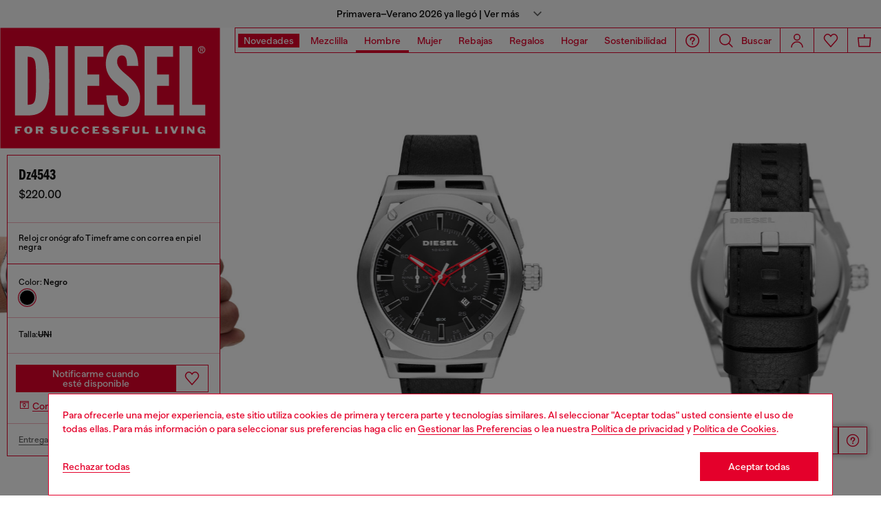

--- FILE ---
content_type: text/html;charset=UTF-8
request_url: https://diesel.com/es-us/relojes/dz4543-negro/DZ454300QQQ01.html
body_size: 67759
content:
<!DOCTYPE html>
<html lang="es">
<head>


<meta charset="UTF-8"/>
<meta http-equiv="x-ua-compatible" content="ie=edge"/>
<meta name="viewport" content="width=device-width, initial-scale=1"/>
<meta name="description" content="Reloj cron&oacute;grafo Timeframe presenta un dial negro de efecto rayo de sol con &iacute;ndices alargados y correa en piel negra. &iexcl;Compra ya!"/>
<meta name="keywords" content="Commerce Cloud Storefront Reference Architecture"/>
<title>
    DZ4543 Hombre: Reloj cronógrafo Timeframe correa piel negra | Diesel
</title>


    







    





    











<style>
  /*
 * The Typekit service used to deliver this font or fonts for use on websites
 * is provided by Adobe and is subject to these Terms of Use
 * http://www.adobe.com/products/eulas/tou_typekit. For font license
 * information, see the list below.
 *
 * franklin-gothic-compressed:
 *   - http://typekit.com/eulas/00000000000000007735bbd4
 *
 * © 2009-2022 Adobe Systems Incorporated. All Rights Reserved.
 */
  /*{"last_published":"2021-07-06 08:10:36 UTC"}*/

  /* @import url("https://p.typekit.net/p.css?s=1&k=shj5uhm&ht=tk&f=39283&a=46954815&app=typekit&e=css"); */

  @font-face {
    font-family: "franklin-gothic-compressed";
    src: url("https://use.typekit.net/af/6697bc/00000000000000007735bbd4/30/l?primer=7cdcb44be4a7db8877ffa5c0007b8dd865b3bbc383831fe2ea177f62257a9191&fvd=n6&v=3") format("woff2"), url("https://use.typekit.net/af/6697bc/00000000000000007735bbd4/30/d?primer=7cdcb44be4a7db8877ffa5c0007b8dd865b3bbc383831fe2ea177f62257a9191&fvd=n6&v=3") format("woff"), url("https://use.typekit.net/af/6697bc/00000000000000007735bbd4/30/a?primer=7cdcb44be4a7db8877ffa5c0007b8dd865b3bbc383831fe2ea177f62257a9191&fvd=n6&v=3") format("opentype");
    font-display: swap;
    font-style: normal;
    font-weight: 600;
    font-stretch: normal;
  }

  .tk-franklin-gothic-compressed {
    font-family: "franklin-gothic-compressed", sans-serif;
  }


  @font-face {
    font-family: 'BananaGrotesk';
    font-display: swap;
    src: url("/on/demandware.static/Sites-DieselUS-Site/-/default/dw62fb49ac/fonts/BananaGrotesk-Light.woff2") format('woff2');
    font-weight: 300;
    font-style: normal;
  }

  @font-face {
    font-family: 'BananaGrotesk';
    font-display: swap;
    src: url("/on/demandware.static/Sites-DieselUS-Site/-/default/dw9e81363e/fonts/BananaGrotesk-Medium.woff2") format('woff2');
    font-weight: 500;
    font-style: normal;
  }

  @font-face {
    font-family: 'BananaGrotesk';
    font-display: swap;
    src: url("/on/demandware.static/Sites-DieselUS-Site/-/default/dwddabf884/fonts/BananaGrotesk-Bold.woff2") format('woff2');
    font-weight: 700;
    font-style: normal;
  }
</style>
<link rel="stylesheet" href="/on/demandware.static/Sites-DieselUS-Site/-/es_US/v1769586950601/css/main.css" />




    <link rel="preload" as="image" href="https://diesel.com/dw/image/v2/BBLG_PRD/on/demandware.static/-/Sites-diesel-master-catalog/default/dwb712108b/images/large/DZ4543_00QQQ_01_F.jpg?sw=1000&amp;sh=1500&amp;sm=fit" media="(max-width: 414px)" />

    <link rel="preload" as="image" href="https://diesel.com/dw/image/v2/BBLG_PRD/on/demandware.static/-/Sites-diesel-master-catalog/default/dwb712108b/images/large/DZ4543_00QQQ_01_F.jpg?sw=768&amp;sh=1024&amp;sm=fit" media="(min-width: 415px) and (max-width: 768px)" />

    <link rel="preload" as="image" href="https://diesel.com/dw/image/v2/BBLG_PRD/on/demandware.static/-/Sites-diesel-master-catalog/default/dwb712108b/images/large/DZ4543_00QQQ_01_F.jpg?sw=862&amp;sh=1149&amp;sm=fit" media="(min-width: 768px) and (max-width: 1440px)" />

    <link rel="preload" as="image" href="https://diesel.com/dw/image/v2/BBLG_PRD/on/demandware.static/-/Sites-diesel-master-catalog/default/dwb712108b/images/large/DZ4543_00QQQ_01_F.jpg?sw=1006&amp;sh=1341&amp;sm=fit" media="(min-width: 1441px) and (max-width: 1680px)" />

    <link rel="preload" as="image" href="https://diesel.com/dw/image/v2/BBLG_PRD/on/demandware.static/-/Sites-diesel-master-catalog/default/dwb712108b/images/large/DZ4543_00QQQ_01_F.jpg?sw=800&amp;sh=1068&amp;sm=fit" media="(min-width: 1681px) and (max-width: 1920px)" />

    <link rel="preload" as="image" href="https://diesel.com/dw/image/v2/BBLG_PRD/on/demandware.static/-/Sites-diesel-master-catalog/default/dwb712108b/images/large/DZ4543_00QQQ_01_F.jpg?sw=1045&amp;sh=1561&amp;sm=fit" media="(min-width: 1921px) and (max-width: 2560px)" />

    <link rel="preload" as="image" href="https://diesel.com/dw/image/v2/BBLG_PRD/on/demandware.static/-/Sites-diesel-master-catalog/default/dw91621085/images/large/DZ4543_00QQQ_01_E.jpg?sw=1000&amp;sh=1500&amp;sm=fit" media="(max-width: 414px)" />

    <link rel="preload" as="image" href="https://diesel.com/dw/image/v2/BBLG_PRD/on/demandware.static/-/Sites-diesel-master-catalog/default/dw91621085/images/large/DZ4543_00QQQ_01_E.jpg?sw=768&amp;sh=1024&amp;sm=fit" media="(min-width: 415px) and (max-width: 768px)" />

    <link rel="preload" as="image" href="https://diesel.com/dw/image/v2/BBLG_PRD/on/demandware.static/-/Sites-diesel-master-catalog/default/dw91621085/images/large/DZ4543_00QQQ_01_E.jpg?sw=862&amp;sh=1149&amp;sm=fit" media="(min-width: 768px) and (max-width: 1440px)" />

    <link rel="preload" as="image" href="https://diesel.com/dw/image/v2/BBLG_PRD/on/demandware.static/-/Sites-diesel-master-catalog/default/dw91621085/images/large/DZ4543_00QQQ_01_E.jpg?sw=1006&amp;sh=1341&amp;sm=fit" media="(min-width: 1441px) and (max-width: 1680px)" />

    <link rel="preload" as="image" href="https://diesel.com/dw/image/v2/BBLG_PRD/on/demandware.static/-/Sites-diesel-master-catalog/default/dw91621085/images/large/DZ4543_00QQQ_01_E.jpg?sw=800&amp;sh=1068&amp;sm=fit" media="(min-width: 1681px) and (max-width: 1920px)" />

    <link rel="preload" as="image" href="https://diesel.com/dw/image/v2/BBLG_PRD/on/demandware.static/-/Sites-diesel-master-catalog/default/dw91621085/images/large/DZ4543_00QQQ_01_E.jpg?sw=1045&amp;sh=1561&amp;sm=fit" media="(min-width: 1921px) and (max-width: 2560px)" />

    <link rel="preconnect" as="" href="https://tags.tiqcdn.com/utag/diesel/main/prod/utag.sync.js" media="" />


<link rel="apple-touch-icon" sizes="57x57" href="/on/demandware.static/Sites-DieselUS-Site/-/default/dw20255c02/imgs/favicons/apple-touch-icon-57x57.png"/>
<link rel="apple-touch-icon" sizes="60x60" href="/on/demandware.static/Sites-DieselUS-Site/-/default/dwb11684b2/imgs/favicons/apple-touch-icon-60x60.png"/>
<link rel="apple-touch-icon" sizes="72x72" href="/on/demandware.static/Sites-DieselUS-Site/-/default/dw0436ad94/imgs/favicons/apple-touch-icon-72x72.png"/>
<link rel="apple-touch-icon" sizes="76x76" href="/on/demandware.static/Sites-DieselUS-Site/-/es_US/v1769586950601/icons/favicons/apple-touch-icon-76x76.png"/>
<link rel="apple-touch-icon" sizes="114x114" href="/on/demandware.static/Sites-DieselUS-Site/-/default/dw82ce8c44/imgs/favicons/apple-touch-icon-114x114.png"/>
<link rel="icon" sizes="32x32" type="image/png" href="/on/demandware.static/Sites-DieselUS-Site/-/default/dw3c2c569d/imgs/favicons/favicon-32x32.png"/>
<link rel="icon" sizes="96x96" type="image/png" href="/on/demandware.static/Sites-DieselUS-Site/-/default/dw1b59aa7b/imgs/favicons/favicon-96x96.png"/>
<link rel="icon" sizes="16x16" type="image/png" href="/on/demandware.static/Sites-DieselUS-Site/-/default/dw14aef3ba/imgs/favicons/favicon-16x16.png"/>
<link rel="shortcut icon" href="/on/demandware.static/Sites-DieselUS-Site/-/default/dw1cb0b771/imgs/favicons/favicon.ico"/>




    
    
        <link rel="canonical" href="https://diesel.com/es-us/relojes/dz4543-negro/DZ454300QQQ01.html" />
    


    
        

    
    
     
    
     



    <link rel="stylesheet" href="/on/demandware.static/Sites-DieselUS-Site/-/es_US/v1769586950601/css/pdp.css"  />

    <link rel="stylesheet" href="/on/demandware.static/Sites-DieselUS-Site/-/es_US/v1769586950601/css/algolia/autocomplete-theme.min.css"  />

    <link rel="stylesheet" href="/on/demandware.static/Sites-DieselUS-Site/-/es_US/v1769586950601/css/algolia/instantsearch-reset-min.css"  />

    <link rel="stylesheet" href="/on/demandware.static/Sites-DieselUS-Site/-/es_US/v1769586950601/css/algolia/index.css"  />

    <link rel="stylesheet" href="/on/demandware.static/Sites-DieselUS-Site/-/es_US/v1769586950601/css/algolia.css"  />



    <meta name="google-site-verification" content="v4gmkBxtjNnhdyrMHJcx4rp7jnKkAwi5nOZqnhQf8WU" />




    <script src="https://tags.tiqcdn.com/utag/diesel/main/prod/utag.sync.js"></script>





    


<script>
    window.mobileMenuBackgroundAnimation = !!(false);
</script>







<script type="text/javascript">//<!--
/* <![CDATA[ (head-active_data.js) */
var dw = (window.dw || {});
dw.ac = {
    _analytics: null,
    _events: [],
    _category: "",
    _searchData: "",
    _anact: "",
    _anact_nohit_tag: "",
    _analytics_enabled: "true",
    _timeZone: "US/Eastern",
    _capture: function(configs) {
        if (Object.prototype.toString.call(configs) === "[object Array]") {
            configs.forEach(captureObject);
            return;
        }
        dw.ac._events.push(configs);
    },
	capture: function() { 
		dw.ac._capture(arguments);
		// send to CQ as well:
		if (window.CQuotient) {
			window.CQuotient.trackEventsFromAC(arguments);
		}
	},
    EV_PRD_SEARCHHIT: "searchhit",
    EV_PRD_DETAIL: "detail",
    EV_PRD_RECOMMENDATION: "recommendation",
    EV_PRD_SETPRODUCT: "setproduct",
    applyContext: function(context) {
        if (typeof context === "object" && context.hasOwnProperty("category")) {
        	dw.ac._category = context.category;
        }
        if (typeof context === "object" && context.hasOwnProperty("searchData")) {
        	dw.ac._searchData = context.searchData;
        }
    },
    setDWAnalytics: function(analytics) {
        dw.ac._analytics = analytics;
    },
    eventsIsEmpty: function() {
        return 0 == dw.ac._events.length;
    }
};
/* ]]> */
// -->
</script>
<script type="text/javascript">//<!--
/* <![CDATA[ (head-cquotient.js) */
var CQuotient = window.CQuotient = {};
CQuotient.clientId = 'bblg-DieselUS';
CQuotient.realm = 'BBLG';
CQuotient.siteId = 'DieselUS';
CQuotient.instanceType = 'prd';
CQuotient.locale = 'es_US';
CQuotient.fbPixelId = '__UNKNOWN__';
CQuotient.activities = [];
CQuotient.cqcid='';
CQuotient.cquid='';
CQuotient.cqeid='';
CQuotient.cqlid='';
CQuotient.apiHost='api.cquotient.com';
/* Turn this on to test against Staging Einstein */
/* CQuotient.useTest= true; */
CQuotient.useTest = ('true' === 'false');
CQuotient.initFromCookies = function () {
	var ca = document.cookie.split(';');
	for(var i=0;i < ca.length;i++) {
	  var c = ca[i];
	  while (c.charAt(0)==' ') c = c.substring(1,c.length);
	  if (c.indexOf('cqcid=') == 0) {
		CQuotient.cqcid=c.substring('cqcid='.length,c.length);
	  } else if (c.indexOf('cquid=') == 0) {
		  var value = c.substring('cquid='.length,c.length);
		  if (value) {
		  	var split_value = value.split("|", 3);
		  	if (split_value.length > 0) {
			  CQuotient.cquid=split_value[0];
		  	}
		  	if (split_value.length > 1) {
			  CQuotient.cqeid=split_value[1];
		  	}
		  	if (split_value.length > 2) {
			  CQuotient.cqlid=split_value[2];
		  	}
		  }
	  }
	}
}
CQuotient.getCQCookieId = function () {
	if(window.CQuotient.cqcid == '')
		window.CQuotient.initFromCookies();
	return window.CQuotient.cqcid;
};
CQuotient.getCQUserId = function () {
	if(window.CQuotient.cquid == '')
		window.CQuotient.initFromCookies();
	return window.CQuotient.cquid;
};
CQuotient.getCQHashedEmail = function () {
	if(window.CQuotient.cqeid == '')
		window.CQuotient.initFromCookies();
	return window.CQuotient.cqeid;
};
CQuotient.getCQHashedLogin = function () {
	if(window.CQuotient.cqlid == '')
		window.CQuotient.initFromCookies();
	return window.CQuotient.cqlid;
};
CQuotient.trackEventsFromAC = function (/* Object or Array */ events) {
try {
	if (Object.prototype.toString.call(events) === "[object Array]") {
		events.forEach(_trackASingleCQEvent);
	} else {
		CQuotient._trackASingleCQEvent(events);
	}
} catch(err) {}
};
CQuotient._trackASingleCQEvent = function ( /* Object */ event) {
	if (event && event.id) {
		if (event.type === dw.ac.EV_PRD_DETAIL) {
			CQuotient.trackViewProduct( {id:'', alt_id: event.id, type: 'raw_sku'} );
		} // not handling the other dw.ac.* events currently
	}
};
CQuotient.trackViewProduct = function(/* Object */ cqParamData){
	var cq_params = {};
	cq_params.cookieId = CQuotient.getCQCookieId();
	cq_params.userId = CQuotient.getCQUserId();
	cq_params.emailId = CQuotient.getCQHashedEmail();
	cq_params.loginId = CQuotient.getCQHashedLogin();
	cq_params.product = cqParamData.product;
	cq_params.realm = cqParamData.realm;
	cq_params.siteId = cqParamData.siteId;
	cq_params.instanceType = cqParamData.instanceType;
	cq_params.locale = CQuotient.locale;
	
	if(CQuotient.sendActivity) {
		CQuotient.sendActivity(CQuotient.clientId, 'viewProduct', cq_params);
	} else {
		CQuotient.activities.push({activityType: 'viewProduct', parameters: cq_params});
	}
};
/* ]]> */
// -->
</script>
<!-- Demandware Apple Pay -->

<style type="text/css">ISAPPLEPAY{display:inline}.dw-apple-pay-button,.dw-apple-pay-button:hover,.dw-apple-pay-button:active{background-color:black;background-image:-webkit-named-image(apple-pay-logo-white);background-position:50% 50%;background-repeat:no-repeat;background-size:75% 60%;border-radius:5px;border:1px solid black;box-sizing:border-box;margin:5px auto;min-height:30px;min-width:100px;padding:0}
.dw-apple-pay-button:after{content:'Apple Pay';visibility:hidden}.dw-apple-pay-button.dw-apple-pay-logo-white{background-color:white;border-color:white;background-image:-webkit-named-image(apple-pay-logo-black);color:black}.dw-apple-pay-button.dw-apple-pay-logo-white.dw-apple-pay-border{border-color:black}</style>


   <script type="application/ld+json">
        {"@context":"http://schema.org/","@type":"Product","name":"DZ4543","description":"Material de la caja: Acero inoxidable;Color de la caja: Combo;Tamaño de la caja:   (WxH): 48MM;Grosor de la caja: 14MM;Material de la correa: Cuero;Color de la correa: Negro;Color del dial: Negro;Resistencia al agua: 10 ATM;Tipo de movimiento: Quartz/Chrono","mpn":"8057718854830","sku":"8057718854830","brand":{"@type":"Thing","name":"Diesel"},"image":["https://diesel.com/on/demandware.static/-/Sites-diesel-master-catalog/default/dwb712108b/images/large/DZ4543_00QQQ_01_F.jpg","https://diesel.com/on/demandware.static/-/Sites-diesel-master-catalog/default/dw91621085/images/large/DZ4543_00QQQ_01_E.jpg","https://diesel.com/on/demandware.static/-/Sites-diesel-master-catalog/default/dwb7774695/images/large/DZ4543_00QQQ_01_A.jpg","https://diesel.com/on/demandware.static/-/Sites-diesel-master-catalog/default/dw80267ac4/images/large/DZ4543_00QQQ_01_R.jpg"],"offers":{"url":"https://diesel.com/es-us/relojes/dz4543-negro/8057718854830.html","@type":"Offer","priceCurrency":"USD","price":"220.00","availability":"http://schema.org/OutOfStock"}}
    </script>



</head>
<body class="" >





<script type="text/javascript" id="globale-script-loader-data" src="/on/demandware.static/Sites-DieselUS-Site/-/es_US/v1769586950601/js/geScriptLoader.js" async>
{
  "action": "Globale-ScriptLoaderData",
  "queryString": "",
  "locale": "es_US",
  "clientJsUrl": "https://web.global-e.com/merchant/clientsdk/1389",
  "apiVersion": "2.1.4",
  "clientJsMerchantId": 1389,
  "clientSettings": "{\"AllowClientTracking\":{\"Value\":\"true\"},\"CDNEnabled\":{\"Value\":\"true\"},\"CheckoutContainerSuffix\":{\"Value\":\"Global-e_International_Checkout\"},\"FT_IsAnalyticsSDKEnabled\":{\"Value\":\"true\"},\"FT_UtmReplaceSessionStorageWithCookies\":{\"Value\":\"true\"},\"FullClientTracking\":{\"Value\":\"true\"},\"IsMonitoringMerchant\":{\"Value\":\"true\"},\"IsV2Checkout\":{\"Value\":\"true\"},\"SetGEInCheckoutContainer\":{\"Value\":\"true\"},\"ShowFreeShippingBanner\":{\"Value\":\"true\"},\"TabletAsMobile\":{\"Value\":\"false\"},\"UtmAcceptableUtmSourceList\":{\"Value\":\"[\\\\\\\"borderfree\\\\\\\"]\"},\"UtmParamsCookieLifetimeInMinutes\":{\"Value\":\"4320\"},\"AdScaleClientSDKURL\":{\"Value\":\"https://web.global-e.com/merchant/GetAdScaleClientScript?merchantId=1389\"},\"AmazonUICulture\":{\"Value\":\"en-GB\"},\"AnalyticsSDKCDN\":{\"Value\":\"https://globale-analytics-sdk.global-e.com/PROD/bundle.js\"},\"AnalyticsUrl\":{\"Value\":\"https://services.global-e.com/\"},\"BfGoogleAdsEnabled\":{\"Value\":\"false\"},\"BfGoogleAdsLifetimeInDays\":{\"Value\":\"30\"},\"CashbackServiceDomainUrl\":{\"Value\":\"https://finance-cashback.global-e.com\"},\"CDNUrl\":{\"Value\":\"https://webservices.global-e.com/\"},\"ChargeMerchantForPrepaidRMAOfReplacement\":{\"Value\":\"false\"},\"CheckoutCDNURL\":{\"Value\":\"https://webservices.global-e.com/\"},\"EnableReplaceUnsupportedCharactersInCheckout\":{\"Value\":\"false\"},\"Environment\":{\"Value\":\"PRODUCTION\"},\"FinanceServiceBaseUrl\":{\"Value\":\"https://finance-calculations.global-e.com\"},\"FT_AnalyticsSdkEnsureClientIdSynchronized\":{\"Value\":\"true\"},\"FT_BrowsingStartCircuitBreaker\":{\"Value\":\"true\"},\"FT_BrowsingStartEventInsteadOfPageViewed\":{\"Value\":\"true\"},\"FT_IsLegacyAnalyticsSDKEnabled\":{\"Value\":\"true\"},\"FT_IsShippingCountrySwitcherPopupAnalyticsEnabled\":{\"Value\":\"false\"},\"FT_IsWelcomePopupAnalyticsEnabled\":{\"Value\":\"false\"},\"FT_PostponePageViewToPageLoadComplete\":{\"Value\":\"true\"},\"FT_UseGlobalEEngineConfig\":{\"Value\":\"true\"},\"FT_UtmRaceConditionEnabled\":{\"Value\":\"true\"},\"GTM_ID\":{\"Value\":\"GTM-PWW94X2\"},\"InternalTrackingEnabled\":{\"Value\":\"false\"},\"InvoiceEditorURL\":{\"Value\":\"documents/invoice_editor\"},\"PixelAddress\":{\"Value\":\"https://utils.global-e.com\"},\"RangeOfAdditionalPaymentFieldsToDisplayIDs\":{\"Value\":\"[1,2,3,4,5,6,7,8,9,10,11,12,13,14,15,16,17,18,19,20]\"},\"ReconciliationServiceBaseUrl\":{\"Value\":\"https://finance-reconciliation-engine.global-e.com\"},\"RefundRMAReplacementShippingTypes\":{\"Value\":\"[2,3,4]\"},\"RefundRMAReplacementStatuses\":{\"Value\":\"[9,11,12]\"},\"TrackingV2\":{\"Value\":\"true\"},\"UseShopifyCheckoutForPickUpDeliveryMethod\":{\"Value\":\"false\"},\"MerchantIdHashed\":{\"Value\":\"mZnE\"}}",
  "clientJsDomain": "https://web.global-e.com",
  "cookieDomain": "diesel.com",
  "globaleOperatedCountry": false,
  "performFrontendSiteUrlRedirect": true,
  "getSiteRedirectUrl": "https://diesel.com/on/demandware.store/Sites-DieselUS-Site/es_US/Globale-GetSiteRedirectUrl",
  "geoLocationCountryCode": {
    "countryCode": "US",
    "isCountryExists": true
  },
  "siteId": "DieselUS",
  "country": "US",
  "currency": "USD",
  "culture": "en-US",
  "allowedSite": true,
  "languageSwitcher": {
    "enabled": false
  }
}
</script>

















    <div class="pd-editorial-header_bar enhanced-editorial-bar js-pd-editorial-header_bar" data-component="EnhancedEditorialBarHeader"
         role="button"
         tabindex="0"
         aria-haspopup="dialog"
         aria-controls="enhanced-editorial-side-panel"
         aria-expanded="false"
         aria-label="Promotional bar">
        <div class="enhanced-editorial-bar-content">
            
                <div class="experience-region experience-headerContent"><div class="experience-component experience-assets-enhancedEditorialBar_header_item"><div class="enhanced-editorial-bar-header_item">
    
        <div class="content-bar">
            Primavera–Verano 2026 ya llegó | Ver más
                            
        </div>
    
</div></div></div>
            
            <div class="enhanced-editorial-bar-trigger">
                


    
    
        
        <svg id="icon-Chevron-Down-Black-5321e8bd6ea5848696b802f637"
             class="icon-Chevron-Down-Black null null"
             
            
                aria-hidden="true"
            
        >
            <use xlink:href="/on/demandware.static/Sites-DieselUS-Site/-/default/dw79f7895c/imgs/sprite.svg#Chevron-Down-Black"/>
        </svg>
    



            </div>
        </div>
    </div>

    
        <div class="side-panel enhanced-editorial-side-panel js-enhanced-editorial-side-panel"
             id="enhanced-editorial-side-panel"
             role="dialog" aria-modal="true" aria-hidden="true"
             data-component="SidePanel"
             data-toggler=".js-pd-editorial-header_bar">

            

<div class="search-header-bar d-none d-lg-none">
    <p class="search-header-label">
        B&uacute;squeda
    </p>
    <button type="button" data-panel-close="true" class="side-panel__close search-header-button js-side-panel__close-search-header-bar">
        


    
    
        
        <svg id="icon-close-7ed090f4392deade6330750c17"
             class="icon-close null null"
             
            
                aria-hidden="true"
            
        >
            <use xlink:href="/on/demandware.static/Sites-DieselUS-Site/-/default/dw79f7895c/imgs/sprite.svg#close"/>
        </svg>
    



    </button>
    <div class="horizontal-row d-none"></div>
</div>

    <button type="button" data-panel-close="true" class="d-none side-panel__close search-header-button close-button js-side-panel__close-modal-panel">
        


    
    
        
        <svg id="icon-close-ccb5b81b6beea98e73c6634509"
             class="icon-close null null"
             
            
                aria-hidden="true"
            
        >
            <use xlink:href="/on/demandware.static/Sites-DieselUS-Site/-/default/dw79f7895c/imgs/sprite.svg#close"/>
        </svg>
    



    </button>

<div class="side-panel__inner">
    

                <div class="header-side-panel">
                    <button class="action-bar__button" data-close="true">
                <span class="icon__badge">
                    


    
    
        
        <svg id="icon-close-31c4d5e80fc3a85bafafe7ab8e"
             class="icon-close null null"
             
            
                aria-hidden="true"
            
        >
            <use xlink:href="/on/demandware.static/Sites-DieselUS-Site/-/default/dw79f7895c/imgs/sprite.svg#close"/>
        </svg>
    



                </span>
                    </button>
                </div>

                <div class="side-panel__main">
                    <div class="enhanced-editorial-bar-regions">
                        <div class="enhanced-editorial-bar-region">
                            
                                <div class="experience-region experience-enhancedEditorialBarRegion1"><div regionNumber="1"><div class="enhanced-editorial-bar-panel-item" role="region" aria-labelledby=&quot;enhanced-editorial-bar-panel-title-1&quot;>
    
        <p class="enhanced-editorial-bar-panel-item__title" id="enhanced-editorial-bar-panel-title-1">
            Novedades: Colecci&oacute;n Primavera Verano 2026
        </p>
    

    

    
        <p class="enhanced-editorial-bar-panel-item__description">
            Descubre los estilos más recientes de Diesel para Primavera Verano 2026. Desde streetwear audaz hasta denim icónico, explora las nuevas piezas diseñadas para renovar tu guardarropa de temporada. Compra las últimas tendencias ahora.
        </p>
    

    
        <a class="enhanced-editorial-bar-panel-item__cta" href="https://diesel.com/es-us/man/shop-man-latest-arrivals/">
            Comprar Hombre
        </a>
    

    
        <a class="enhanced-editorial-bar-panel-item__cta" href="https://diesel.com/es-us/woman/shop-woman-latest-arrivals/">
            Comprar Mujer
        </a>
    
</div></div></div>
                            
                        </div>
                        <div class="enhanced-editorial-bar-region">
                            
                                <div class="experience-region experience-enhancedEditorialBarRegion2"><div regionNumber="2"><div class="enhanced-editorial-bar-panel-item" role="region" aria-labelledby=&quot;enhanced-editorial-bar-panel-title-2&quot;>
    
        <p class="enhanced-editorial-bar-panel-item__title" id="enhanced-editorial-bar-panel-title-2">
            Encuentra tu ajuste perfecto
        </p>
    

    

    
        <p class="enhanced-editorial-bar-panel-item__description">
            Descubre la icónica colección de denim de Diesel: desde bootcut y rectos hasta cortes relajados. Compra nuestros estilos más vendidos y encuentra tu par y lavado perfectos.
        </p>
    

    
        <a class="enhanced-editorial-bar-panel-item__cta" href="https://diesel.com/es-us/man/denim/">
            Comprar Hombre
        </a>
    

    
        <a class="enhanced-editorial-bar-panel-item__cta" href="https://diesel.com/es-us/woman/denim/">
            Comprar Mujer
        </a>
    
</div></div></div>
                            
                        </div>
                        <div class="enhanced-editorial-bar-region">
                            
                                <div class="experience-region experience-enhancedEditorialBarRegion3"><div regionNumber="3"><div class="enhanced-editorial-bar-panel-item" role="region" aria-labelledby=&quot;enhanced-editorial-bar-panel-title-3&quot;>
    
        <p class="enhanced-editorial-bar-panel-item__title" id="enhanced-editorial-bar-panel-title-3">
            HOUSE OF DIESEL | Env&iacute;o gratis
        </p>
    

    

    
        <p class="enhanced-editorial-bar-panel-item__description">
            Únete a House of Diesel y recibe un 10% de descuento en tu primera compra. Disfruta de envío estándar gratis en todos tus pedidos después de iniciar sesión.
        </p>
    

    
        <a class="enhanced-editorial-bar-panel-item__cta" href="https://diesel.com/es-us/signup">
            Entrar
        </a>
    

    
</div></div></div>
                            
                        </div>
                    </div>
                </div>
            
</div>
        </div>
    







<header id="main-header"
    class="main-header active-editorial-bar-header  "
    data-action="Product-Show"
    data-editorial-page="null"
    data-querystring="pid=DZ454300QQQ01"
    data-component="Header">
    
<a class="header__logo  is-absolute" href="https://diesel.com/es-us/" title="Diesel">
    
        
        <div data-component="LogoAnimation" data-animation-delay="null" alt="Diesel">
            <svg xmlns="http://www.w3.org/2000/svg" width="361" height="199" viewBox="0 0 361 199">
    <path id="Sottrazione_2" data-name="Sottrazione 2" d="M2816,1603H2456V1405h360v198Zm-30.537-36.121a6.651,6.651,0,0,0-4.483,1.683,5.693,5.693,0,0,0-1.906,4.265,6.638,6.638,0,0,0,1.678,4.457,5.63,5.63,0,0,0,4.223,1.912,7.214,7.214,0,0,0,4.614-1.416l.991,1.278h1.412v-6.307h-6.2v2.3h2.272c.09,0,.117.025.117.105,0,.768-1.15,1.612-2.2,1.612a2.842,2.842,0,0,1-1.8-.554,2.189,2.189,0,0,1-.781-1.807v-2.6a2.291,2.291,0,0,1,2.438-2.589c1.21,0,2.5.807,2.5,2.008l3.385-.36a4.873,4.873,0,0,0-3.741-3.758A13.665,13.665,0,0,0,2785.463,1566.88Zm-189.8,0a6.676,6.676,0,0,0-4.465,1.719,5.771,5.771,0,0,0-1.92,4.29,6.162,6.162,0,0,0,1.823,4.394,6.525,6.525,0,0,0,4.588,1.914,10.963,10.963,0,0,0,2.527-.272,5.388,5.388,0,0,0,3.888-3.96l-3.305-.435c-.258,1.957-1.137,2.358-2.377,2.358-.124,0-.254,0-.4-.013-1.521-.115-2.393-1.443-2.393-3.643v-.285a4.578,4.578,0,0,1,.7-2.713,2.2,2.2,0,0,1,1.736-.933c.055,0,.112-.005.167-.005a2.079,2.079,0,0,1,2.281,1.99l3.371-.356a4.728,4.728,0,0,0-3.666-3.738A10.119,10.119,0,0,0,2595.659,1566.879Zm-17.643,0a6.67,6.67,0,0,0-4.462,1.719,5.772,5.772,0,0,0-1.92,4.29,6.152,6.152,0,0,0,1.818,4.392,6.528,6.528,0,0,0,4.593,1.916,10.953,10.953,0,0,0,2.525-.272,5.377,5.377,0,0,0,3.887-3.96l-3.3-.435c-.258,1.957-1.139,2.358-2.382,2.358-.124,0-.255,0-.4-.013-1.521-.115-2.393-1.443-2.393-3.643v-.285a4.575,4.575,0,0,1,.7-2.713,2.207,2.207,0,0,1,1.739-.933c.055,0,.112-.005.167-.005a2.084,2.084,0,0,1,2.285,1.99l3.368-.356a4.735,4.735,0,0,0-3.668-3.738A10.14,10.14,0,0,0,2578.017,1566.879Zm63.126,8.224-1.914,1.464c1.476,2.372,4.871,2.628,6.261,2.628.18,0,.356,0,.523-.012,1.638-.075,3.812-.511,4.862-2.158a3.281,3.281,0,0,0,.268-3.028,4.718,4.718,0,0,0-3.979-2.675c-.753-.116-1.113-.16-1.461-.2-.3-.036-.581-.071-1.093-.148-.291-.037-.7-.229-.7-.536,0-.286.168-.419.477-.565a4.346,4.346,0,0,1,1.518-.25,5.02,5.02,0,0,1,2.935.89l1.976-1.494a8.066,8.066,0,0,0-5.6-2.13,10.238,10.238,0,0,0-1.308.086c-.483.07-2.935.5-3.738,2.044a3.446,3.446,0,0,0-.058,3.047,5.033,5.033,0,0,0,3.424,2.452,14.255,14.255,0,0,0,2.593.651c.211.033.409.065.636.113a.521.521,0,0,1,.409.313.614.614,0,0,1-.055.581,1.214,1.214,0,0,1-.657.419,5.249,5.249,0,0,1-1.388.172,5.023,5.023,0,0,1-2.973-.888c-.189-.127-.454-.351-.688-.549-.1-.083-.19-.161-.269-.225Zm-16.544,0-1.915,1.464c1.478,2.372,4.871,2.628,6.261,2.628.18,0,.356,0,.523-.012,1.638-.075,3.811-.511,4.862-2.158a3.291,3.291,0,0,0,.267-3.028,4.716,4.716,0,0,0-3.975-2.675c-.755-.115-1.114-.159-1.461-.2h-.006c-.3-.036-.58-.071-1.091-.148-.292-.038-.7-.229-.7-.536s.216-.441.478-.565a4.344,4.344,0,0,1,1.518-.25,5.037,5.037,0,0,1,2.938.89l1.972-1.494a8.067,8.067,0,0,0-5.6-2.13,10.221,10.221,0,0,0-1.307.086c-.482.07-2.927.5-3.737,2.044a3.476,3.476,0,0,0-.059,3.047,5.031,5.031,0,0,0,3.423,2.452,14.258,14.258,0,0,0,2.593.651c.213.034.412.066.638.114a.522.522,0,0,1,.407.307.635.635,0,0,1-.047.587,1.246,1.246,0,0,1-.664.419,5.216,5.216,0,0,1-1.386.172,5.026,5.026,0,0,1-2.976-.888c-.178-.12-.433-.336-.638-.51-.117-.1-.225-.191-.317-.264Zm-85.145,0-1.915,1.464c1.482,2.372,4.874,2.628,6.263,2.628.181,0,.357,0,.524-.012,1.639-.076,3.812-.511,4.858-2.158a3.269,3.269,0,0,0,.268-3.028,4.714,4.714,0,0,0-3.975-2.675c-.753-.115-1.112-.159-1.458-.2-.3-.036-.58-.071-1.095-.149-.293-.038-.707-.23-.707-.536s.218-.44.48-.565a4.342,4.342,0,0,1,1.517-.25,5.019,5.019,0,0,1,2.933.89l1.975-1.494a8.067,8.067,0,0,0-5.6-2.13,10.239,10.239,0,0,0-1.308.086c-.483.07-2.931.5-3.737,2.044a3.444,3.444,0,0,0-.056,3.047,5.018,5.018,0,0,0,3.424,2.452,14.181,14.181,0,0,0,2.593.651c.211.033.41.065.637.113a.518.518,0,0,1,.406.311.626.626,0,0,1-.054.583,1.232,1.232,0,0,1-.656.419,5.241,5.241,0,0,1-1.388.172,5.015,5.015,0,0,1-2.973-.888c-.189-.125-.457-.352-.672-.535-.093-.079-.2-.169-.286-.239Zm132.974-8.06v8.149c0,2.769,1.674,4,5.427,4h.769a6.782,6.782,0,0,0,4.225-1.03,3.533,3.533,0,0,0,1.205-2.973v-8.149h-3.076v7.665c0,1.039-.8,1.589-2.306,1.589-1.453,0-2.253-.553-2.253-1.556v-7.7Zm-117.552,0v8.149c0,2.769,1.674,4,5.427,4h.772a6.782,6.782,0,0,0,4.224-1.03,3.532,3.532,0,0,0,1.206-2.973v-8.149h-3.083v7.665c0,1.039-.794,1.589-2.3,1.589-1.456,0-2.257-.553-2.257-1.556v-7.7Zm-52.808-.164a7.45,7.45,0,0,0-5.379,1.925,5.507,5.507,0,0,0-1.526,4.1,5.9,5.9,0,0,0,1.71,4.285,7.329,7.329,0,0,0,5.2,2.005,6.979,6.979,0,0,0,5.014-1.932,5.946,5.946,0,0,0,1.712-4.324,5.707,5.707,0,0,0-1.962-4.415A7.225,7.225,0,0,0,2502.069,1566.879Zm12.19.164v11.991l3.978,0,0-4.505h2.06l1.944,4.5,4.318,0-2.317-4.69a3.786,3.786,0,0,0,2.452-3.722,3.5,3.5,0,0,0-3.868-3.578Zm247.706,0v11.991h3.063v-6.88l0,0,5.737,6.878h3.3v-11.991h-3.09v6.488l-5.414-6.488Zm-154.855,0v11.988h11.12v-2.5h-7.144v-2.076h4.289v-2.525h-4.289v-2.26h6.65v-2.626Zm49.366,0v11.988h3.963v-4.574h4.307v-2.528h-4.307v-2.261h6.65v-2.625Zm-176.484,0v11.988h3.96v-4.574h4.3v-2.528h-4.3v-2.261h6.653v-2.625Zm272.69,0v11.988h3.979v-11.988Zm-27.055,0v11.988h3.979v-11.988Zm8.635-.014h0l4.663,12h4.106l4.749-11.987h-3.473l-3.035,7.71-2.988-7.71-4.021-.014Zm-23.516.014v11.987h9.747V1576.4h-5.754v-9.359Zm-21.355,0v11.987h9.746V1576.4h-5.754v-9.359Zm-59.559-51.027a65.343,65.343,0,0,0,1.048,12.124,36.862,36.862,0,0,0,3.975,11.374c4.436,7.782,11.74,11.729,21.709,11.729,8.875,0,16.258-3.163,21.352-9.147a29.17,29.17,0,0,0,5.459-9.968,39.613,39.613,0,0,0,1.843-12.262,37.5,37.5,0,0,0-7.381-22.671c-4.347-6.02-9.9-10.707-15.265-15.24-4.014-3.39-7.8-6.59-10.58-9.984-3.1-3.795-4.55-7.349-4.55-11.188,0-6.42,3.005-10.409,7.844-10.409,8.324,0,8.324,10.722,8.324,17.128h18.571a66.042,66.042,0,0,0-1.7-14.071,33.426,33.426,0,0,0-4.668-10.98,21.312,21.312,0,0,0-8.09-7.138,26.593,26.593,0,0,0-11.961-2.546c-8.327,0-15.261,3.148-20.052,9.1a29.516,29.516,0,0,0-5.119,9.872,40.978,40.978,0,0,0-1.727,12.081,37.037,37.037,0,0,0,7.3,22.6c4.3,5.892,9.818,10.395,15.15,14.749,4.061,3.316,7.9,6.448,10.714,9.86,3.153,3.817,4.622,7.487,4.622,11.55a13.33,13.33,0,0,1-2.061,7.261,8.451,8.451,0,0,1-2.868,2.707,8.752,8.752,0,0,1-4.353,1.072,7.428,7.428,0,0,1-5.184-1.85,10.092,10.092,0,0,1-2.662-4.551c-1.121-3.6-1.121-8-1.121-11.207ZM2546.014,1435V1549h20.813V1435Zm203.743,0V1549H2792V1531.39h-21.428V1435Zm-57.469,0V1549h48.185V1531.39H2713.1v-31.064h19.372v-18.573H2713.1v-29.14h26.255V1435Zm-114.3,0V1549h48.183V1531.39H2598.8v-31.064h19.372v-18.573H2598.8v-29.14h26.254V1435Zm-98,0v113.99h21.452c7.843,0,14.068-1.4,19.03-4.267a25.543,25.543,0,0,0,10.491-11.861c2.178-4.689,3.637-10.592,4.459-18.046a216.294,216.294,0,0,0,.929-22.82,191.166,191.166,0,0,0-1.072-23.494c-.924-7.469-2.551-13.348-4.976-17.971-5.556-10.6-15.794-15.531-32.222-15.531Zm306.025.009a6,6,0,1,0,5.977,5.968A6,6,0,0,0,2786.016,1435.011Zm-284.05,141.857a2.27,2.27,0,0,1-2.109-2.129,13.965,13.965,0,0,1,.018-3.259,2.288,2.288,0,0,1,2.091-2.178,2.338,2.338,0,0,1,2.108,2.178,20.536,20.536,0,0,1-.075,3.231A2.233,2.233,0,0,1,2501.966,1576.868Zm19.127-4.862h-2.854V1569.5h2.854a1.255,1.255,0,0,1,0,2.511Zm-20.287-40.619h0v-78.775c3.656.045,5.955.451,7.689,1.357,1.928,1.007,3.237,2.726,4.118,5.41,1.831,5.573,1.963,15.981,1.963,32.462,0,16.577-.132,27.049-1.963,32.682-.882,2.715-2.19,4.457-4.118,5.481C2506.753,1530.93,2504.454,1531.344,2500.806,1531.388Zm285.21-85.54a4.823,4.823,0,1,1,3.423-1.409A4.821,4.821,0,0,1,2786.016,1445.848Zm-2.229-8.2v6.714l.989,0,0-3.1h1.167l1.916,3.093,1.139,0-2.029-3.091c.962-.024,2.109-.364,2.109-1.85a1.656,1.656,0,0,0-.738-1.446,3.232,3.232,0,0,0-1.634-.324Zm2.732,2.8c-.1,0-.207,0-.341,0-.107,0-.212,0-.314,0h-1.085v-2.023h1.729c.769,0,1.589.076,1.589.984a.88.88,0,0,1-.492.878A2.587,2.587,0,0,1,2786.518,1440.444Z" transform="translate(-2455.5 -1404.5)" fill="#e4002b" stroke="rgba(0,0,0,0)" stroke-miterlimit="10" stroke-width="1"/>
</svg>
        </div>
    
</a>
    <nav class="header_navigation">
        








<div class="navigation--logo navigation--logo-lg"><a href="/es-us/" title="Diesel Homepage" class="navigation--logo--link"><img class="lazyload" data-src="/on/demandware.static/Sites-DieselUS-Site/-/default/dwc5729b10/imgs/icons-header-logo.svg" alt="Diesel" /></a></div>
<ul id="categories-navbar" class="navigation__bar navigation__bar--lg js-navigation__bar navigation__bar-category" data-logo-show="true" data-component="CategoriesNavigation">
    
        
            <li class="navigation__item">
                <a href="https://diesel.com/es-us/unisex/novedades/" 
                    id="diesel-whatsnew" class="navigation__item--link navigation__item--link--lg js-navigation__item--link navigation__item--hoverintent highlighted "
                    data-menu="firstLevel"
                    data-navbar="categories-navbar"
                    data-toggle-event="hoverintent"
                    aria-haspopup="dialog"
                    aria-controls="diesel-whatsnew-navdialog"
                    aria-expanded="false" style="">

                    <span>Novedades</span>
                </a>
                
                







<div id="diesel-whatsnew-navdialog" class="navigation-dropdown navigation-dropdown--lg navigation-dropdown--categories js-navigation-dropdown" role="dialog" aria-hidden="true" aria-labelledby="diesel-whatsnew-navdialog-title">
    <div class="navigation-dropdown--content navigation-dropdown--content--lg">
        <div class="a11y-action-bar">
            <a href="https://diesel.com/es-us/unisex/novedades/">Novedades</a>
        </div>
        <ul class="navigation-categories--content navigation-categories--content--lg">
            






            

            <li class="navigation-column category">
                <ul class="navigation-categories">
    
        
            
            

            
                
                <li class="navigation-category--column  ">
                    <a href="https://diesel.com/es-us/search-show?cgid=diesel-whatsnew-brand" class="navigation-category--title-link">
                    <span class="navigation-category--title "
                          style="">
                        Collection
                    </span>
                    </a>
                    
                        <ul class="navigation-subcategories">
                            
                                <li class="navigation-subcategory-element">
                                    <a href="https://diesel.com/es-us/fashion-show/ss26/" id="alternativeURL_diesel-stories-fashionshow-ss26" class="navigation-category--link" style="">
                                        <span class="hover-link">SS26 Show</span>
                                        
                                    </a>
                                </li>
                            
                                <li class="navigation-subcategory-element">
                                    <a href="https://diesel.com/es-us/fashion-show/fw25/" id="alternativeURL_diesel-stories-fashionshow-fw25" class="navigation-category--link" style="">
                                        <span class="hover-link">FW25 Show</span>
                                        
                                    </a>
                                </li>
                            
                                <li class="navigation-subcategory-element">
                                    <a href="https://diesel.com/es-us/fw25/" id="alternative-url_diesel-stories-magazine-fw25campaign" class="navigation-category--link" style="">
                                        <span class="hover-link">FW25 Campaign</span>
                                        
                                    </a>
                                </li>
                            
                                <li class="navigation-subcategory-element">
                                    <a href="https://diesel.com/es-us/unisex/novedades/" id="alternative-url_diesel-whatsnew_runway_diesel-whatsnew" class="navigation-category--link" style="">
                                        <span class="hover-link">View All</span>
                                        
                                    </a>
                                </li>
                            
                        </ul>
                    

                    
                    
                    

                    
                    
                </li>
            

            
        
    
        
            
            

            
                
                <li class="navigation-category--column  ">
                    <a href="https://diesel.com/es-us/search-show?cgid=diesel-whatsnew-newarrivals" class="navigation-category--title-link">
                    <span class="navigation-category--title "
                          style="">
                        Novedades
                    </span>
                    </a>
                    
                        <ul class="navigation-subcategories">
                            
                                <li class="navigation-subcategory-element">
                                    <a href="https://diesel.com/es-us/man/shop-man-latest-arrivals/" id="diesel-man-features-latestarrivals" class="navigation-category--link" style="">
                                        <span class="hover-link">Ver todo</span>
                                        
                                    </a>
                                </li>
                            
                                <li class="navigation-subcategory-element">
                                    <a href="https://diesel.com/es-us/woman/shop-woman-latest-arrivals/" id="diesel-woman-features-latestarrivals" class="navigation-category--link" style="">
                                        <span class="hover-link">Ver todo</span>
                                        
                                    </a>
                                </li>
                            
                                <li class="navigation-subcategory-element">
                                    <a href="https://diesel.com/es-us/woman/accessories/new-arrivals/" id="alt-url_diesel-newin-woman-features-NAaccessories" class="navigation-category--link" style="">
                                        <span class="hover-link">Ver Todo</span>
                                        
                                    </a>
                                </li>
                            
                                <li class="navigation-subcategory-element">
                                    <a href="https://diesel.com/es-us/unisex/unisex-marketing/lunar-new-year/" id="alternativeurl_whatsnew-lunarnewyear" class="navigation-category--link" style="">
                                        <span class="hover-link">Year of the Horse</span>
                                        
                                            
 
 <span class="menu-tag" style="color:#e4002b; background color:transparent ;">
    
    
          NEW
    
</span>
                                        
                                    </a>
                                </li>
                            
                        </ul>
                    

                    
                    
                    

                    
                    
                </li>
            

            
        
    
        
            
            

            
                
                <li class="navigation-category--column  ">
                    <a href="https://diesel.com/es-us/search-show?cgid=diesel-whatsnew-mostwanted" class="navigation-category--title-link">
                    <span class="navigation-category--title "
                          style="">
                        Lo M&aacute;s Buscado
                    </span>
                    </a>
                    
                        <ul class="navigation-subcategories">
                            
                                <li class="navigation-subcategory-element">
                                    <a href="https://diesel.com/es-us/watches-and-jewelry/" id="altURL_diesel-woman-all-watches-1" class="navigation-category--link" style="">
                                        <span class="hover-link">Watches and Jewelry</span>
                                        
                                    </a>
                                </li>
                            
                                <li class="navigation-subcategory-element">
                                    <a href="https://diesel.com/es-us/man/underwear/" id="alternativeurl_diesel-man_diesel-man-denimandclothing-underwear-1" class="navigation-category--link" style="">
                                        <span class="hover-link">Men's Underwear</span>
                                        
                                    </a>
                                </li>
                            
                                <li class="navigation-subcategory-element">
                                    <a href="https://diesel.com/es-us/woman/bags/1dr-dome/" id="alternative-url_whatsnew_mostwanted_diesel-diesel-woman-filters-ProductFamily-1DRDome" class="navigation-category--link" style="">
                                        <span class="hover-link">1DR Dome</span>
                                        
                                    </a>
                                </li>
                            
                                <li class="navigation-subcategory-element">
                                    <a href="https://diesel.com/es-us/mujer/bags-and-charms/" id="alternative-url_whatsnew-mostwanted_diesel-woman-bags_and_charms" class="navigation-category--link" style="">
                                        <span class="hover-link">Bags and Charms</span>
                                        
                                            
 
 <span class="menu-tag" style="color:#e4002b; background color:transparent ;">
    
    
          NEW
    
</span>
                                        
                                    </a>
                                </li>
                            
                                <li class="navigation-subcategory-element">
                                    <a href="https://diesel.com/es-us/bestseller/" id="diesel-whatsnew-mostwanted-bestsellers" class="navigation-category--link" style="">
                                        <span class="hover-link">Lo m&aacute;s vendido</span>
                                        
                                    </a>
                                </li>
                            
                        </ul>
                    

                    
                    
                    

                    
                    
                </li>
            

            
        
    
        
            
            

            
                
                <li class="navigation-category--column  ">
                    <a href="https://diesel.com/es-us/search-show?cgid=diesel-whatsnew-specialprojects" class="navigation-category--title-link">
                    <span class="navigation-category--title "
                          style="">
                        Proyectos Especiales
                    </span>
                    </a>
                    
                        <ul class="navigation-subcategories">
                            
                                <li class="navigation-subcategory-element">
                                    <a href="https://diesel.com/es-us/denim-documentary/" id="altURL_diesel-stories-magazine-denimdocumentary" class="navigation-category--link" style="">
                                        <span class="hover-link">Behind the Denim</span>
                                        
                                            
 
 <span class="menu-tag" style="color:#e4002b; background color:transparent ;">
    
    
          NEW
    
</span>
                                        
                                    </a>
                                </li>
                            
                                <li class="navigation-subcategory-element">
                                    <a href="https://diesel.com/es-us/tracks/" id="diesel-whatsnew-specialprojects-nts" class="navigation-category--link" style="">
                                        <span class="hover-link">NTS x Diesel Tracks</span>
                                        
                                    </a>
                                </li>
                            
                                <li class="navigation-subcategory-element">
                                    <a href="https://diesel.com/es-us/karol-g/" id="alternative-url_whatsnew-newarrivals-diesel-stories-magazine-karolg" class="navigation-category--link" style="">
                                        <span class="hover-link">Diesel x Karol G</span>
                                        
                                    </a>
                                </li>
                            
                                <li class="navigation-subcategory-element">
                                    <a href="https://diesel.com/es-us/unisex/thug-club/" id="alternative-url_diesel-unisex-marketing-thugclub-1" class="navigation-category--link" style="">
                                        <span class="hover-link">Diesel x Thug Club</span>
                                        
                                    </a>
                                </li>
                            
                                <li class="navigation-subcategory-element">
                                    <a href="https://diesel.com/es-us/gifts/" id="alternativeurl_gifts" class="navigation-category--link" style="">
                                        <span class="hover-link">Valentine's Day</span>
                                        
                                            
 
 <span class="menu-tag" style="color:#e4002b; background color:transparent ;">
    
    
          NEW
    
</span>
                                        
                                    </a>
                                </li>
                            
                                <li class="navigation-subcategory-element">
                                    <a href="https://diesel.com/es-us/unisex/novedades/" id="alternative-url_whatsnew-specialprojects_diesel-whatsnew" class="navigation-category--link" style="">
                                        <span class="hover-link">View All</span>
                                        
                                    </a>
                                </li>
                            
                        </ul>
                    

                    
                    
                    

                    
                    
                </li>
            

            
        
    
</ul>

            </li>
            
            









    
        <li class="navigation-column editorial__category column-right force-right-as-left">
            <span class="editorial-category--title">
                Destacados
            </span>
            <div class="editorial-content">
                <ul>

    <li class="editorial-box half-box">
        <figure class="editorial-image">
            <a href="https://diesel.com/es-us/man/gifts-viewall/"
                title="gift"
                aria-label="whatsnew">
                <img alt="whatsnew"
                    class="lazyload"
                    data-src="https://diesel.com/on/demandware.static/-/Library-Sites-DieselMFSharedLibrary/default/dw847d3427/HIGHLIGHTS/ML_SS26belts_menu_img_highlight.jpg"
                    src="" />
                <span>Regalos para hombres</span>
            </a>
        </figure>
    </li>

    <li class="editorial-box half-box">
        <figure class="editorial-image">
            <a href="https://diesel.com/es-us/woman/gifts-viewall/"
                title="whatsnew"
                aria-label="whatsnew">
                <img alt="whatsnew"
                    class="lazyload"
                    data-src="https://diesel.com/on/demandware.static/-/Library-Sites-DieselMFSharedLibrary/default/dw20495be5/HIGHLIGHTS/bagscharms_menu_img_highlight.jpg"
                    src="" />
                <span>Regalos para mujeres</span>
            </a>
        </figure>
    </li>

  <li class="editorial-box half-box">
        <figure class="editorial-image">
            <a href="https://diesel.com/es-us/woman/denim/"
                title="whatsnew"
                aria-label="whatsnew">
                <img alt="whatsnew"
                    class="lazyload"
                    data-src="https://diesel.com/on/demandware.static/-/Library-Sites-DieselMFSharedLibrary/default/dwcfc813a2/HIGHLIGHTS/2026-01_denimcategoriesFL_menu_img_highlight.jpg"
                    src="" />
                <span>Denim para Mujer</span>
            </a>
        </figure>
    </li>

     <li class="editorial-box half-box">

        <figure class="editorial-image"><a href="https://diesel.com/es-us/unisex/unisex-marketing/lunar-new-year/"

                title="whatsnew"

                aria-label="whatsnew">

                <img alt="whatsnew"

                    class="lazyload"

                    data-src="https://diesel.com/on/demandware.static/-/Library-Sites-DieselMFSharedLibrary/default/dwa3f266d1/HIGHLIGHTS/ux_LNY2026_menu_img_highlight.jpg"

                    src="" />

                <span>Year of The Horse</span>

            </a>

        </figure>

    </li>

</ul>
            </div>
        </li>
    


        </ul>
    </div>
</div>
            </li>
            

        
    
        
            <li class="navigation__item">
                <a href="https://diesel.com/es-us/denim/" 
                    id="diesel-denim-unisex" class="navigation__item--link navigation__item--link--lg js-navigation__item--link navigation__item--hoverintent  "
                    data-menu="firstLevel"
                    data-navbar="categories-navbar"
                    data-toggle-event="hoverintent"
                    aria-haspopup="dialog"
                    aria-controls="diesel-denim-unisex-navdialog"
                    aria-expanded="false" style="">

                    <span>Mezclilla</span>
                </a>
                
                







<div id="diesel-denim-unisex-navdialog" class="navigation-dropdown navigation-dropdown--lg navigation-dropdown--categories js-navigation-dropdown" role="dialog" aria-hidden="true" aria-labelledby="diesel-denim-unisex-navdialog-title">
    <div class="navigation-dropdown--content navigation-dropdown--content--lg">
        <div class="a11y-action-bar">
            <a href="https://diesel.com/es-us/denim/">Mezclilla</a>
        </div>
        <ul class="navigation-categories--content navigation-categories--content--lg">
            






            

            <li class="navigation-column category">
                <ul class="navigation-categories">
    
        
            
            

            
                
                <li class="navigation-category--column has-group ">
                    <a href="https://diesel.com/es-us/search-show?cgid=diesel-denim-unisex-man" class="navigation-category--title-link">
                    <span class="navigation-category--title "
                          style="">
                        Man
                    </span>
                    </a>
                    
                        <ul class="navigation-subcategories">
                            
                                <li class="navigation-subcategory-element">
                                    <a href="https://diesel.com/es-us/man/denim/" id="alternative-url_diesel-denim-unisex-man_diesel-man-denimandclothing-denim" class="navigation-category--link" style="">
                                        <span class="hover-link">View All Denim</span>
                                        
                                    </a>
                                </li>
                            
                                <li class="navigation-subcategory-element">
                                    <a href="https://diesel.com/es-us/man/denim/newarrivals/" id="alternative-url_diesel-denim-unisex-man_diesel-denim-man-features-NA" class="navigation-category--link" style="">
                                        <span class="hover-link">New In</span>
                                        
                                    </a>
                                </li>
                            
                                <li class="navigation-subcategory-element">
                                    <a href="https://diesel.com/es-us/man/denimcore/" id="diesel-man-marketing-denimsuperior" class="navigation-category--link" style="">
                                        <span class="hover-link">Bestseller Jeans</span>
                                        
                                    </a>
                                </li>
                            
                                <li class="navigation-subcategory-element">
                                    <a href="https://diesel.com/es-us/man/denim-guide/" id="alternativeurl_diesel-denim-unisex-man_diesel-man-denim-fitguide" class="navigation-category--link" style="">
                                        <span class="hover-link">Denim Guide</span>
                                        
                                    </a>
                                </li>
                            
                        </ul>
                    

                    
                    
                    

                    
                    
                        <ul class="navigation-subcategories-grouped">
                            
                                <li class="navigation-subcategories-grouped--column">
                                    <span class="navigation-subcategories-grouped--title">Comprar por corte</span>
                                    <ul class="navigation-subcategories-grouped--list">
                                        
                                            <li class="">
                                                <a href="https://diesel.com/es-us/man/denim/bootcut/" id="alternativeurl_diesel-denim-unisex-man_diesel-man-denimandclothing-denim-bootcut" class="navigation-category--link" style="">
                                                    <span class="hover-link">Bootcut</span>
                                                    
                                                </a>
                                            </li>
                                        
                                            <li class="">
                                                <a href="https://diesel.com/es-us/man/denim/regular/" id="alternativeurl_diesel-denim-unisex-man_diesel-man-denimandclothing-denim-regular" class="navigation-category--link" style="">
                                                    <span class="hover-link">Regular</span>
                                                    
                                                </a>
                                            </li>
                                        
                                            <li class="">
                                                <a href="https://diesel.com/es-us/man/denim/relaxed/" id="alternativeurl_diesel-denim-unisex-man_diesel-man-denimandclothing-denim-relaxed" class="navigation-category--link" style="">
                                                    <span class="hover-link">Relaxed</span>
                                                    
                                                </a>
                                            </li>
                                        
                                            <li class="">
                                                <a href="https://diesel.com/es-us/man/denim/skinny/" id="alternativeurl_diesel-denim-unisex-man_diesel-man-denimandclothing-denim-skinny" class="navigation-category--link" style="">
                                                    <span class="hover-link">Skinny</span>
                                                    
                                                </a>
                                            </li>
                                        
                                            <li class="">
                                                <a href="https://diesel.com/es-us/man/denim/slim/" id="alternativeurl_diesel-denim-unisex-man_diesel-man-denimandclothing-denim-slim" class="navigation-category--link" style="">
                                                    <span class="hover-link">Slim</span>
                                                    
                                                </a>
                                            </li>
                                        
                                            <li class="">
                                                <a href="https://diesel.com/es-us/man/denim/shorts/" id="alternativeurl_diesel-denim-unisex-man_diesel-man-denimandclothing-pants-shortpants" class="navigation-category--link" style="">
                                                    <span class="hover-link">Shorts</span>
                                                    
                                                </a>
                                            </li>
                                        
                                    </ul>
                                </li>
                            
                                <li class="navigation-subcategories-grouped--column">
                                    <span class="navigation-subcategories-grouped--title">Highlights</span>
                                    <ul class="navigation-subcategories-grouped--list">
                                        
                                            <li class="">
                                                <a href="https://diesel.com/es-us/man/2007-zatiny-bootcut-jeans/" id="alternativeurl_diesel-denim-unisex-man_diesel-man-features-denimguide-fits-bootcut-2007zatiny" class="navigation-category--link" style="">
                                                    <span class="hover-link">2007 Zatiny | Bootcut</span>
                                                    
                                                </a>
                                            </li>
                                        
                                            <li class="">
                                                <a href="https://diesel.com/es-us/man/skinny/1979-sleenker/" id="alternativeurl_diesel-denim-unisex-man_diesel-man-features-denimguide-fits-skinny-1979sleenker" class="navigation-category--link" style="">
                                                    <span class="hover-link">1979 Sleenker | Skinny</span>
                                                    
                                                </a>
                                            </li>
                                        
                                            <li class="">
                                                <a href="https://diesel.com/es-us/man/1985-larkee-regular-jeans/" id="alternativeurl_diesel-denim-unisex-man_diesel-man-features-denimguide-fits-regular-1985larkee" class="navigation-category--link" style="">
                                                    <span class="hover-link">1985 Larkee | Regular</span>
                                                    
                                                </a>
                                            </li>
                                        
                                            <li class="">
                                                <a href="https://diesel.com/es-us/man/1993-dvyl-slim-jeans/" id="alternativeurl_diesel-denim-unisex-man_diesel-man-features-denimguide-fits-slim-1993dvyl" class="navigation-category--link" style="">
                                                    <span class="hover-link">1993 D-Vyl | Slim</span>
                                                    
                                                </a>
                                            </li>
                                        
                                            <li class="">
                                                <a href="https://diesel.com/es-us/man/denimguide/slim/2019-dstrukt/" id="alternativeurl_diesel-denim-unisex-man_diesel-man-features-denimguide-fits-slim-2019dstrukt" class="navigation-category--link" style="">
                                                    <span class="hover-link">2019 D-Strukt | Slim</span>
                                                    
                                                </a>
                                            </li>
                                        
                                            <li class="">
                                                <a href="https://diesel.com/es-us/man/denim/joggjeans/" id="alternativeurl_diesel-man-denimandclothing-joggjeans" class="navigation-category--link" style="">
                                                    <span class="hover-link">JoggJeans &reg;</span>
                                                    
                                                        
 
 <span class="menu-tag" style="color:#e4002b; background color:transparent ;">
    
    
          NEW
    
</span>
                                                    
                                                </a>
                                            </li>
                                        
                                    </ul>
                                </li>
                            
                        </ul>
                    
                </li>
            

            
        
    
        
            
            

            
                
                <li class="navigation-category--column has-group ">
                    <a href="https://diesel.com/es-us/search-show?cgid=diesel-denim-unisex-woman" class="navigation-category--title-link">
                    <span class="navigation-category--title "
                          style="">
                        Woman
                    </span>
                    </a>
                    
                        <ul class="navigation-subcategories">
                            
                                <li class="navigation-subcategory-element">
                                    <a href="https://diesel.com/es-us/woman/denim/" id="alternative-url_diesel-denim-unisex-woman_diesel-woman-denimandclothing-denim" class="navigation-category--link" style="">
                                        <span class="hover-link">View All Denim</span>
                                        
                                    </a>
                                </li>
                            
                                <li class="navigation-subcategory-element">
                                    <a href="https://diesel.com/es-us/woman/denim/newdenim/" id="alternativeurl_diesel-denim-unisex-woman_denim-newseason-women" class="navigation-category--link" style="">
                                        <span class="hover-link">New In</span>
                                        
                                    </a>
                                </li>
                            
                                <li class="navigation-subcategory-element">
                                    <a href="https://diesel.com/es-us/woman/denimcore/" id="diesel-woman-marketing-denimsuperior" class="navigation-category--link" style="">
                                        <span class="hover-link">Bestseller Jeans</span>
                                        
                                    </a>
                                </li>
                            
                                <li class="navigation-subcategory-element">
                                    <a href="https://diesel.com/es-us/woman/denim-guide/" id="alternativeurl_diesel-denim-unisex-woman_diesel-woman-denim-fitguide" class="navigation-category--link" style="">
                                        <span class="hover-link">Denim Guide</span>
                                        
                                    </a>
                                </li>
                            
                        </ul>
                    

                    
                    
                    

                    
                    
                        <ul class="navigation-subcategories-grouped">
                            
                                <li class="navigation-subcategories-grouped--column">
                                    <span class="navigation-subcategories-grouped--title">Comprar por corte</span>
                                    <ul class="navigation-subcategories-grouped--list">
                                        
                                            <li class="">
                                                <a href="https://diesel.com/es-us/woman/denim/flare/" id="alternativeurl_diesel-denim-unisex-woman_diesel-woman-denimandclothing-denim-flare" class="navigation-category--link" style="">
                                                    <span class="hover-link">Flare</span>
                                                    
                                                </a>
                                            </li>
                                        
                                            <li class="">
                                                <a href="https://diesel.com/es-us/woman/denim/regular/" id="alternativeurl_diesel-denim-unisex-woman_diesel-woman-denimandclothing-denim-regular" class="navigation-category--link" style="">
                                                    <span class="hover-link">Regular</span>
                                                    
                                                </a>
                                            </li>
                                        
                                            <li class="">
                                                <a href="https://diesel.com/es-us/woman/denim/bootcut/" id="alternativeurl_diesel-denim-unisex-woman_diesel-woman-denimandclothing-denim-bootcut" class="navigation-category--link" style="">
                                                    <span class="hover-link">Bootcut</span>
                                                    
                                                </a>
                                            </li>
                                        
                                            <li class="">
                                                <a href="https://diesel.com/es-us/woman/denim/relaxed/" id="alternativeurl_diesel-denim-unisex-woman_diesel-woman-denimandclothing-denim-relaxed" class="navigation-category--link" style="">
                                                    <span class="hover-link">Relaxed</span>
                                                    
                                                </a>
                                            </li>
                                        
                                            <li class="">
                                                <a href="https://diesel.com/es-us/woman/denim/skinny/" id="alternativeurl_diesel-denim-unisex-woman_diesel-woman-denimandclothing-denim-skinny" class="navigation-category--link" style="">
                                                    <span class="hover-link">Skinny</span>
                                                    
                                                </a>
                                            </li>
                                        
                                            <li class="">
                                                <a href="https://diesel.com/es-us/woman/denim/slim/" id="alternativeurl_diesel-denim-unisex-woman_diesel-woman-denimandclothing-denim-slim" class="navigation-category--link" style="">
                                                    <span class="hover-link">Slim</span>
                                                    
                                                </a>
                                            </li>
                                        
                                            <li class="">
                                                <a href="https://diesel.com/es-us/woman/denim/shorts/" id="alternative-url_diesel-denim-unisex-woman_diesel-woman-denimandclothing-pants-shortpants" class="navigation-category--link" style="">
                                                    <span class="hover-link">Shorts and Skirts</span>
                                                    
                                                </a>
                                            </li>
                                        
                                    </ul>
                                </li>
                            
                                <li class="navigation-subcategories-grouped--column">
                                    <span class="navigation-subcategories-grouped--title">Highlights</span>
                                    <ul class="navigation-subcategories-grouped--list">
                                        
                                            <li class="">
                                                <a href="https://diesel.com/es-us/woman/denimguide/bootcut/1969-debbey/" id="alternativeurl_diesel-denim-unisex-woman_diesel-woman-features-denimguide-fits-bootcut-1969debbey" class="navigation-category--link" style="">
                                                    <span class="hover-link">1969 D-Ebbey | Bootcut</span>
                                                    
                                                </a>
                                            </li>
                                        
                                            <li class="">
                                                <a href="https://diesel.com/es-us/woman/1996-dsire-relaxed-jeans/" id="alternativeurl_diesel-denim-unisex-woman_diesel-woman-features-denimguide-fits-relaxed-1996dsire" class="navigation-category--link" style="">
                                                    <span class="hover-link">1996 D-Sire | Relaxed</span>
                                                    
                                                </a>
                                            </li>
                                        
                                            <li class="">
                                                <a href="https://diesel.com/es-us/woman/d-hush-bootcut-jeans/" id="alternativeurl_diesel-denim-unisex-woman_diesel-woman-features-denimguide-fits-bootcut-dhush" class="navigation-category--link" style="">
                                                    <span class="hover-link">D-Hush | Bootcut</span>
                                                    
                                                </a>
                                            </li>
                                        
                                            <li class="">
                                                <a href="https://diesel.com/es-us/woman/1971-dsent-regular-jeans/" id="alternativeurl_diesel-denim-unisex-woman_diesel-woman-features-denimguide-fits-regular-1971dsent" class="navigation-category--link" style="">
                                                    <span class="hover-link">1971 D-Sent | High Waist</span>
                                                    
                                                        
 
 <span class="menu-tag" style="color:#e4002b; background color:transparent ;">
    
    
          NEW
    
</span>
                                                    
                                                </a>
                                            </li>
                                        
                                            <li class="">
                                                <a href="https://diesel.com/es-us/mujer/1974-dellz-relaxed-jeans/" id="alternativeurl_diesel-denim-unisex-woman_diesel-woman-features-denimguide-fits-relaxed-1974dellz" class="navigation-category--link" style="">
                                                    <span class="hover-link">1974 D-Ellz | Barrel</span>
                                                    
                                                </a>
                                            </li>
                                        
                                            <li class="">
                                                <a href="https://diesel.com/es-us/woman/denim/joggjeans/" id="alternativeurl_diesel-woman-denimandclothing-joggjeans" class="navigation-category--link" style="">
                                                    <span class="hover-link">JoggJeans &reg;</span>
                                                    
                                                        
 
 <span class="menu-tag" style="color:#e4002b; background color:transparent ;">
    
    
          NEW
    
</span>
                                                    
                                                </a>
                                            </li>
                                        
                                    </ul>
                                </li>
                            
                        </ul>
                    
                </li>
            

            
        
    
</ul>

            </li>
            
            









    
        <li class="navigation-column editorial__category column-right force-right-as-left">
            <span class="editorial-category--title">
                Nuestras elecciones
            </span>
            <div class="editorial-content">
                <ul>


    <li class="editorial-box half-box">
        <figure class="editorial-image"><a href="https://diesel.com/es-us/woman/denim/regular/"
                title="responsible"
                aria-label="responsible">
                <img alt="responsible"
                    class="lazyload"
                    data-src="https://diesel.com/on/demandware.static/-/Library-Sites-DieselMFSharedLibrary/default/dwbd023f45/HIGHLIGHTS/2026-01_alternativeFL_menu_img_highlight.jpg"
                    src="" />
                <span>Jeans Regular Mujer</span>
            </a>
        </figure>
    </li>



    <li class="editorial-box half-box">
        <figure class="editorial-image"><a href="https://diesel.com/es-us/man/denim/slim/"
                title="responsible"
                aria-label="responsible">
                <img alt="responsible"
                    class="lazyload"
                    data-src="https://diesel.com/on/demandware.static/-/Library-Sites-DieselMFSharedLibrary/default/dw0bcfcf5d/HIGHLIGHTS/2026-01_joggjeansML_menu_img_highlight.jpg"
                    src="" />
                <span>Jeans Slim Hombre</span>
            </a>
        </figure>
    </li>



    <li class="editorial-box half-box">
        <figure class="editorial-image"><a href="https://diesel.com/es-us/man/denim-guide/"
                title="responsible"
                aria-label="responsible">
                <img alt="responsible"
                    class="lazyload"
                    data-src="https://diesel.com/on/demandware.static/-/Library-Sites-DieselMFSharedLibrary/default/dw836722a4/HIGHLIGHTS/2026-01_denimcategoriesML_menu_img_highlight.jpg"
                    src="" />
                <span>Hombre Denim Guide</span>
            </a>
        </figure>
    </li>



    <li class="editorial-box half-box">
        <figure class="editorial-image"><a href="https://diesel.com/es-us/woman/denim-guide/"
                title="responsible"
                aria-label="responsible">
                <img alt="responsible"
                    class="lazyload"
                    data-src="https://diesel.com/on/demandware.static/-/Library-Sites-DieselMFSharedLibrary/default/dwcfc813a2/HIGHLIGHTS/2026-01_denimcategoriesFL_menu_img_highlight.jpg"
                    src="" />
                <span>Mujer Denim Guide</span>
            </a>
        </figure>
    </li>



</ul>
            </div>
        </li>
    


        </ul>
    </div>
</div>
            </li>
            

        
    
        
            <li class="navigation__item">
                <a href="https://diesel.com/es-us/man/" 
                    id="diesel-man" class="navigation__item--link navigation__item--link--lg js-navigation__item--link navigation__item--hoverintent  navigation__item--current"
                    data-menu="firstLevel"
                    data-navbar="categories-navbar"
                    data-toggle-event="hoverintent"
                    aria-haspopup="dialog"
                    aria-controls="diesel-man-navdialog"
                    aria-expanded="false" style="">

                    <span>Hombre</span>
                </a>
                
                







<div id="diesel-man-navdialog" class="navigation-dropdown navigation-dropdown--lg navigation-dropdown--categories js-navigation-dropdown" role="dialog" aria-hidden="true" aria-labelledby="diesel-man-navdialog-title">
    <div class="navigation-dropdown--content navigation-dropdown--content--lg">
        <div class="a11y-action-bar">
            <a href="https://diesel.com/es-us/man/">Hombre</a>
        </div>
        <ul class="navigation-categories--content navigation-categories--content--lg">
            









    
        <li class="navigation-column editorial__category column-left ">
            <span class="editorial-category--title">
                Nuestras Elecciones
            </span>
            <div class="editorial-content">
                <ul>
     <li class="editorial-box">

        <figure class="editorial-image"><a href="https://diesel.com/es-us/man/shop-man-latest-arrivals/"

                title="Shop Men's"

                aria-label="Shop Men's">

                <img alt="Shop Men's"

                    class="lazyload"

                       data-src="https://diesel.com/on/demandware.static/-/Library-Sites-DieselMFSharedLibrary/default/dw836722a4/HIGHLIGHTS/2026-01_denimcategoriesML_menu_img_highlight.jpg"


                    src="" />

                <span>Novedades</span>

            </a>

        </figure>

    </li>

    <li class="editorial-box">
        <figure class="editorial-image"><a href="https://diesel.com/es-us/man/denim/"
                title="homme"
                aria-label="homme">
                <img alt="Diesel"
                    class="lazyload"
                    data-src="https://diesel.com/on/demandware.static/-/Library-Sites-DieselMFSharedLibrary/default/dw0bcfcf5d/HIGHLIGHTS/2026-01_joggjeansML_menu_img_highlight.jpg"
                    src="" />
                <span>Denim</span>
            </a>
        </figure>
    </li>

     <li class="editorial-box">
        <figure class="editorial-image"><a href="https://diesel.com/es-us/unisex/unisex-marketing/lunar-new-year/"
                title="man"
                aria-label="man">
                <img alt="Diesel"
                    class="lazyload"
                    data-src="https://diesel.com/on/demandware.static/-/Library-Sites-DieselMFSharedLibrary/default/dwa43c531e/HIGHLIGHTS/m_LNY2026_menu_img_highlight.jpg"
                    src="" />
                <span>Year of The Horse</span>
            </a>
        </figure>
    </li>

</ul>
            </div>
        </li>
    



            
                
                <li class="navigation-column highlighted" role="presentation">
                    

<div class="navigation-category--column highlighted has-group">
    <a href="https://diesel.com/es-us/man/denim/" class="navigation-category--title-link">
        <span class="navigation-category--title" data-action-mobile="accordion" data-action-target="category-diesel-man-denim" style="">
            Vaqueros
            <span class="icon__arrow">
                


    
    
        
        <svg id="icon-arrow-right-2d4b293a4669e6a66122580d8f"
             class="icon-arrow-right null null"
             
            
                aria-hidden="true"
            
        >
            <use xlink:href="/on/demandware.static/Sites-DieselUS-Site/-/default/dw79f7895c/imgs/sprite.svg#arrow-right"/>
        </svg>
    



            </span>
        </span>
    </a>
    <div id="category-diesel-man-denim">
        <ul class="navigation-subcategories">
            
                <li class="">
                    <a href="https://diesel.com/es-us/man/denim/" id="alternative-url_denim_diesel-man-denimandclothing-denim" class="navigation-category--link" style="">
                        <span class="hover-link">View All</span>
                        
                    </a>
                </li>
            
                <li class="">
                    <a href="https://diesel.com/es-us/man/denim-guide/" id="alternativeurl_diesel-man-all-denim_diesel-man-denim-fitguide" class="navigation-category--link" style="">
                        <span class="hover-link">Denim Guide</span>
                        
                    </a>
                </li>
             
        </ul>
        
            <ul class="navigation-subcategories-grouped">
                
                    <li class="navigation-subcategories-grouped--column">
                        <span class="navigation-subcategories-grouped--title">Comprar por corte</span>
                        <ul class="navigation-subcategories-grouped--list">
                            
                                <li>
                                    <a href="https://diesel.com/es-us/man/denim/bootcut/" id="alternativeurl_diesel-man-all-denim_diesel-man-denimandclothing-denim-bootcut" class="navigation-category--link" data-ref="Hombre &bull; Vaqueros &bull; Bootcut" style="">
                                        <span class="hover-link">Bootcut</span>
                                         
                                    </a>
                                </li>
                            
                                <li>
                                    <a href="https://diesel.com/es-us/man/denim/regular/" id="alternativeurl_diesel-man-all-denim_diesel-man-denimandclothing-denim-regular" class="navigation-category--link" data-ref="Hombre &bull; Vaqueros &bull; Regular" style="">
                                        <span class="hover-link">Regular</span>
                                         
                                    </a>
                                </li>
                            
                                <li>
                                    <a href="https://diesel.com/es-us/man/denim/relaxed/" id="alternativeurl_diesel-man-all-denim_diesel-man-denimandclothing-denim-relaxed" class="navigation-category--link" data-ref="Hombre &bull; Vaqueros &bull; Relaxed" style="">
                                        <span class="hover-link">Relaxed</span>
                                         
                                    </a>
                                </li>
                            
                                <li>
                                    <a href="https://diesel.com/es-us/man/denim/skinny/" id="alternativeurl_diesel-man-all-denim_diesel-man-denimandclothing-denim-skinny" class="navigation-category--link" data-ref="Hombre &bull; Vaqueros &bull; Skinny" style="">
                                        <span class="hover-link">Skinny</span>
                                         
                                    </a>
                                </li>
                            
                                <li>
                                    <a href="https://diesel.com/es-us/man/denim/slim/" id="alternativeurl_diesel-man-all-denim_diesel-man-denimandclothing-denim-slim" class="navigation-category--link" data-ref="Hombre &bull; Vaqueros &bull; Slim" style="">
                                        <span class="hover-link">Slim</span>
                                         
                                    </a>
                                </li>
                            
                                <li>
                                    <a href="https://diesel.com/es-us/man/denim/shorts/" id="alternativeurl_diesel-man-all-denim_diesel-man-denimandclothing-pants-shortpants" class="navigation-category--link" data-ref="Hombre &bull; Vaqueros &bull; Shorts" style="">
                                        <span class="hover-link">Shorts</span>
                                         
                                    </a>
                                </li>
                            
                        </ul>
                    </li>
                
                    <li class="navigation-subcategories-grouped--column">
                        <span class="navigation-subcategories-grouped--title">Explora</span>
                        <ul class="navigation-subcategories-grouped--list">
                            
                                <li>
                                    <a href="https://diesel.com/es-us/man/denim/newarrivals/" id="alternative-url_diesel-denim-man-features-NA" class="navigation-category--link" data-ref="Hombre &bull; Vaqueros &bull; New arrivals" style="">
                                        <span class="hover-link">New Arrivals</span>
                                         
                                    </a>
                                </li>
                            
                                <li>
                                    <a href="https://diesel.com/es-us/man/denimondenim/" id="alternative-url_diesel-man-denimandclothing-denim-denimondenim" class="navigation-category--link" data-ref="Hombre &bull; Vaqueros &bull; Denim on denim" style="">
                                        <span class="hover-link">Denim on Denim</span>
                                         
                                    </a>
                                </li>
                            
                                <li>
                                    <a href="https://diesel.com/es-us/man/jeans-responsables/" id="alternative-url_man-jeans_diesel-man-marketing-responsibledenim" class="navigation-category--link" data-ref="Hombre &bull; Vaqueros &bull; Responsible jeans" style="">
                                        <span class="hover-link">Responsible Jeans</span>
                                         
                                            
 
 <span class="menu-tag" style="null">
    
         


    
    
        
            <style>
            #icon-leaf-d68fbf7f7aea3358f753f4163f{
                fill:#00aa00;
            }
            #icon-leaf-d68fbf7f7aea3358f753f4163f{
                color:#00aa00;
            }
            </style>
        
        <svg id="icon-leaf-d68fbf7f7aea3358f753f4163f"
             class="icon-leaf null null"
             
            
                aria-hidden="true"
            
        >
            <use xlink:href="/on/demandware.static/Sites-DieselUS-Site/-/default/dw79f7895c/imgs/sprite.svg#leaf"/>
        </svg>
    


 
    
    
</span>
                                        
                                    </a>
                                </li>
                            
                                <li>
                                    <a href="https://diesel.com/es-us/denim-documentary/" id="alternative-url_diesel-man-denimandclothing_diesel-stories-magazine-denimdocumentary" class="navigation-category--link" data-ref="Hombre &bull; Vaqueros &bull; Behind the denim" style="">
                                        <span class="hover-link">Behind the Denim</span>
                                         
                                    </a>
                                </li>
                            
                        </ul>
                    </li>
                
            </ul>
        
    </div>
</div>

                </li>
            

            <li class="navigation-column category">
                <ul class="navigation-categories">
    
        
            
            

            
                
                <li class="navigation-category--column  ">
                    <a href="https://diesel.com/es-us/man/apparel/" class="navigation-category--title-link">
                    <span class="navigation-category--title "
                          style="">
                        Ropa
                    </span>
                    </a>
                    
                        <ul class="navigation-subcategories">
                            
                                <li class="navigation-subcategory-element">
                                    <a href="https://diesel.com/es-us/man/apparel/" id="diesel-man-apparel-viewall" class="navigation-category--link" style="">
                                        <span class="hover-link">Ver Todo</span>
                                        
                                    </a>
                                </li>
                            
                                <li class="navigation-subcategory-element">
                                    <a href="https://diesel.com/es-us/man/trending-now/" id="alternative-url_man-rtw_diesel-man-marketing-trendingnow" class="navigation-category--link" style="">
                                        <span class="hover-link">Trending Now</span>
                                        
                                    </a>
                                </li>
                            
                                <li class="navigation-subcategory-element">
                                    <a href="https://diesel.com/es-us/man/bestseller/" id="alternative-url_diesel-man-denimandclothing-bestsellers" class="navigation-category--link" style="">
                                        <span class="hover-link">Best Sellers</span>
                                        
                                    </a>
                                </li>
                            
                                <li class="navigation-subcategory-element">
                                    <a href="https://diesel.com/es-us/man/tshirts/" id="diesel-man-denimandclothing-tshirts" class="navigation-category--link" style="">
                                        <span class="hover-link">Camiseta</span>
                                        
                                    </a>
                                </li>
                            
                                <li class="navigation-subcategory-element">
                                    <a href="https://diesel.com/es-us/man/jackets/" id="diesel-man-denimandclothing-jackets" class="navigation-category--link" style="">
                                        <span class="hover-link">Chaquetas</span>
                                        
                                    </a>
                                </li>
                            
                                <li class="navigation-subcategory-element">
                                    <a href="https://diesel.com/es-us/man/shirts/" id="diesel-man-denimandclothing-shirts" class="navigation-category--link" style="">
                                        <span class="hover-link">Camisas</span>
                                        
                                    </a>
                                </li>
                            
                                <li class="navigation-subcategory-element">
                                    <a href="https://diesel.com/es-us/man/sweaters/" id="diesel-man-denimandclothing-sweaters" class="navigation-category--link" style="">
                                        <span class="hover-link">Su&eacute;teres</span>
                                        
                                    </a>
                                </li>
                            
                                <li class="navigation-subcategory-element">
                                    <a href="https://diesel.com/es-us/man/sweat-shirts/" id="diesel-man-denimandclothing-sweatshirts" class="navigation-category--link" style="">
                                        <span class="hover-link">Sudaderas</span>
                                        
                                    </a>
                                </li>
                            
                                <li class="navigation-subcategory-element">
                                    <a href="https://diesel.com/es-us/man/denim/" id="alternative-url_diesel-man-all-apparel_diesel-man-denimandclothing-denim" class="navigation-category--link" style="">
                                        <span class="hover-link">Jeans</span>
                                        
                                    </a>
                                </li>
                            
                                <li class="navigation-subcategory-element">
                                    <a href="https://diesel.com/es-us/man/pants/" id="diesel-man-denimandclothing-pants" class="navigation-category--link" style="">
                                        <span class="hover-link">Pantalones y Shorts</span>
                                        
                                    </a>
                                </li>
                            
                                <li class="navigation-subcategory-element">
                                    <a href="https://diesel.com/es-us/conjuntos-coincidentes/" id="diesel-men-denimandclothing-matchingsets" class="navigation-category--link" style="">
                                        <span class="hover-link">Conjuntos Coincidentes</span>
                                        
                                    </a>
                                </li>
                            
                                <li class="navigation-subcategory-element">
                                    <a href="https://diesel.com/es-us/unisex/unisex-marketing/lunar-new-year/" id="alternative_url_men_apparel_lunarnewyear" class="navigation-category--link" style="">
                                        <span class="hover-link">Year of the Horse</span>
                                        
                                            
 
 <span class="menu-tag" style="color:#e4002b; background color:transparent ;">
    
    
          NEW
    
</span>
                                        
                                    </a>
                                </li>
                            
                        </ul>
                    

                    
                    
                    

                    
                    
                </li>
            

            
        
    
        
            
            

            
                
                <li class="navigation-category--column  ">
                    <a href="https://diesel.com/es-us/man/underwear/" class="navigation-category--title-link">
                    <span class="navigation-category--title "
                          style="">
                        Ropa Interior
                    </span>
                    </a>
                    
                        <ul class="navigation-subcategories">
                            
                                <li class="navigation-subcategory-element">
                                    <a href="https://diesel.com/es-us/man/underwear/" id="alternativeurl_diesel-man_diesel-man-denimandclothing-underwear" class="navigation-category--link" style="">
                                        <span class="hover-link">View All</span>
                                        
                                    </a>
                                </li>
                            
                                <li class="navigation-subcategory-element">
                                    <a href="https://diesel.com/es-us/man/underwear/boxers-and-briefs/" id="diesel-man-denimandclothing-underwear-boxers" class="navigation-category--link" style="">
                                        <span class="hover-link">Boxers and Briefs</span>
                                        
                                    </a>
                                </li>
                            
                                <li class="navigation-subcategory-element">
                                    <a href="https://diesel.com/es-us/man/underwear/jockstraps-and-thongs/" id="diesel-man-denimandclothing-underwear-jockstrapsthongs" class="navigation-category--link" style="">
                                        <span class="hover-link">Jockstraps and Thongs</span>
                                        
                                    </a>
                                </li>
                            
                                <li class="navigation-subcategory-element">
                                    <a href="https://diesel.com/es-us/man/loungewear/" id="diesel-man-denimandclothing-loungewear" class="navigation-category--link" style="">
                                        <span class="hover-link">Sleepwear and Loungewear</span>
                                        
                                    </a>
                                </li>
                            
                                <li class="navigation-subcategory-element">
                                    <a href="https://diesel.com/es-us/man/socks/" id="diesel-man-denimandclothing-socks" class="navigation-category--link" style="">
                                        <span class="hover-link">Calcetines</span>
                                        
                                    </a>
                                </li>
                            
                                <li class="navigation-subcategory-element">
                                    <a href="https://diesel.com/es-us/man/beachwear/" id="diesel-man-denimandclothing-beachwear" class="navigation-category--link" style="">
                                        <span class="hover-link">Ba&ntilde;adores</span>
                                        
                                    </a>
                                </li>
                            
                        </ul>
                    

                    
                    
                    

                    
                    
                </li>
            

            
        
    
        
            
            

            
                
                <li class="navigation-category--column  ">
                    <a href="https://diesel.com/es-us/man/bags/" class="navigation-category--title-link">
                    <span class="navigation-category--title "
                          style="">
                        Bolsas
                    </span>
                    </a>
                    
                        <ul class="navigation-subcategories">
                            
                                <li class="navigation-subcategory-element">
                                    <a href="https://diesel.com/es-us/man/bags/" id="alturl-diesel-man-bags-viewall" class="navigation-category--link" style="">
                                        <span class="hover-link">Ver Todo</span>
                                        
                                    </a>
                                </li>
                            
                                <li class="navigation-subcategory-element">
                                    <a href="https://diesel.com/es-us/man/bags/crossbody-bags/" id="diesel-man-footwearandaccessories-bags-crossbodybags" class="navigation-category--link" style="">
                                        <span class="hover-link">Bolsos Bandolera</span>
                                        
                                    </a>
                                </li>
                            
                                <li class="navigation-subcategory-element">
                                    <a href="https://diesel.com/es-us/man/bags/backpacks/" id="diesel-man-footwearandaccessories-bags-backpacks" class="navigation-category--link" style="">
                                        <span class="hover-link">Mochilas</span>
                                        
                                    </a>
                                </li>
                            
                                <li class="navigation-subcategory-element">
                                    <a href="https://diesel.com/es-us/man/bags/belt-bags/" id="diesel-man-footwearandaccessories-bags-beltbags" class="navigation-category--link" style="">
                                        <span class="hover-link">Ri&ntilde;oneras</span>
                                        
                                    </a>
                                </li>
                            
                                <li class="navigation-subcategory-element">
                                    <a href="https://diesel.com/es-us/man/bags/shopping-bags/" id="diesel-man-footwearandaccessories-bags-shoppingbags" class="navigation-category--link" style="">
                                        <span class="hover-link">Bolsa de Compras</span>
                                        
                                    </a>
                                </li>
                            
                                <li class="navigation-subcategory-element">
                                    <a href="https://diesel.com/es-us/man/bags/carry-on-luggage/" id="diesel-man-footwearandaccessories-bags-trolley" class="navigation-category--link" style="">
                                        <span class="hover-link">Equipaje de Mano</span>
                                        
                                    </a>
                                </li>
                            
                        </ul>
                    

                    
                    
                    

                    
                    
                </li>
            

            
        
    
        
            
            

            
                
                <li class="navigation-category--column  ">
                    <a href="https://diesel.com/es-us/man/footwear/" class="navigation-category--title-link">
                    <span class="navigation-category--title "
                          style="">
                        Zapatos
                    </span>
                    </a>
                    
                        <ul class="navigation-subcategories">
                            
                                <li class="navigation-subcategory-element">
                                    <a href="https://diesel.com/es-us/man/footwear/" id="diesel-man-footwearandaccessories-footwear" class="navigation-category--link" style="">
                                        <span class="hover-link">Ver todo</span>
                                        
                                    </a>
                                </li>
                            
                                <li class="navigation-subcategory-element">
                                    <a href="https://diesel.com/es-us/man/shoes/sneakers/" id="diesel-man-footwearandaccessories-footwear-sneakers" class="navigation-category--link" style="">
                                        <span class="hover-link">Zapatillas</span>
                                        
                                    </a>
                                </li>
                            
                                <li class="navigation-subcategory-element">
                                    <a href="https://diesel.com/es-us/man/footwear/boots/" id="diesel-man-footwearandaccessories-footwear-boots" class="navigation-category--link" style="">
                                        <span class="hover-link">Botas</span>
                                        
                                    </a>
                                </li>
                            
                                <li class="navigation-subcategory-element">
                                    <a href="https://diesel.com/es-us/man/footwear/moccassins-mules/" id="diesel-man-footwearandaccessories-footwear-mocassinsandmules" class="navigation-category--link" style="">
                                        <span class="hover-link">Mocasines y Mules</span>
                                        
                                    </a>
                                </li>
                            
                                <li class="navigation-subcategory-element">
                                    <a href="https://diesel.com/es-us/man/footwear/slides/" id="diesel-man-footwearandaccessories-footwear-slippers" class="navigation-category--link" style="">
                                        <span class="hover-link">Chanclas</span>
                                        
                                    </a>
                                </li>
                            
                        </ul>
                    

                    
                    
                    

                    
                    
                </li>
            

            
        
    
        
            
            

            
                
                <li class="navigation-category--column  ">
                    <a href="https://diesel.com/es-us/man/accessories/" class="navigation-category--title-link">
                    <span class="navigation-category--title "
                          style="">
                        Accessories
                    </span>
                    </a>
                    
                        <ul class="navigation-subcategories">
                            
                                <li class="navigation-subcategory-element">
                                    <a href="https://diesel.com/es-us/man/accessories/" id="diesel-man-accessories-viewall" class="navigation-category--link" style="">
                                        <span class="hover-link">Ver Todo</span>
                                        
                                    </a>
                                </li>
                            
                                <li class="navigation-subcategory-element">
                                    <a href="https://diesel.com/es-us/man/belts/" id="diesel-man-footwearandaccessories-belts" class="navigation-category--link" style="">
                                        <span class="hover-link">Cinturones</span>
                                        
                                    </a>
                                </li>
                            
                                <li class="navigation-subcategory-element">
                                    <a href="https://diesel.com/es-us/man/wallets-and-small-goods/" id="diesel-man-footwearandaccessories-walletsandsmallgoods" class="navigation-category--link" style="">
                                        <span class="hover-link">Carteras</span>
                                        
                                    </a>
                                </li>
                            
                                <li class="navigation-subcategory-element">
                                    <a href="https://diesel.com/es-us/man/eyewear/" id="diesel-man-footwearandaccessories-eyewear" class="navigation-category--link" style="">
                                        <span class="hover-link">Gafas</span>
                                        
                                    </a>
                                </li>
                            
                                <li class="navigation-subcategory-element">
                                    <a href="https://diesel.com/es-us/man/otheraccessories/caps-hats-and-gloves/" id="diesel-man-footwearandaccessories-otheraccessories-capshatsandgloves" class="navigation-category--link" style="">
                                        <span class="hover-link">Gorras y sombreros</span>
                                        
                                    </a>
                                </li>
                            
                                <li class="navigation-subcategory-element">
                                    <a href="https://diesel.com/es-us/man/technology/" id="diesel-man-footwearandaccessories-technology" class="navigation-category--link" style="">
                                        <span class="hover-link">Accesorios Tecnol&oacute;gicos</span>
                                        
                                    </a>
                                </li>
                            
                                <li class="navigation-subcategory-element">
                                    <a href="https://diesel.com/es-us/man/fragrances/" id="alternative-url_men_accessories_fragrances" class="navigation-category--link" style="">
                                        <span class="hover-link">Fragrances</span>
                                        
                                    </a>
                                </li>
                            
                                <li class="navigation-subcategory-element">
                                    <a href="https://diesel.com/es-us/unisex/casetify/" id="alternative-url_men_accessories_diesel-unisex-marketing-casetify" class="navigation-category--link" style="">
                                        <span class="hover-link">Diesel x Casetify</span>
                                        
                                    </a>
                                </li>
                            
                                <li class="navigation-subcategory-element">
                                    <a href="https://diesel.com/es-us/gift-card/gift-card/00ARTG000XX01.html" id="diesel-man-accessories-giftcards" class="navigation-category--link" style="">
                                        <span class="hover-link">Tarjetas Regalo</span>
                                        
                                    </a>
                                </li>
                            
                                <li class="navigation-subcategory-element">
                                    <a href="https://diesel.com/es-us/man/other-accessories/" id="diesel-man-footwearandaccessories-otheraccessories" class="navigation-category--link" style="">
                                        <span class="hover-link">Otros Accesorios</span>
                                        
                                    </a>
                                </li>
                            
                        </ul>
                    

                    
                    
                    

                    
                    
                </li>
            

            
        
    
        
            
            

            
                
                <li class="navigation-category--column  ">
                    <a href="https://diesel.com/es-us/man/watches-and-jewelry/" class="navigation-category--title-link">
                    <span class="navigation-category--title "
                          style="">
                        Relojes y Joyeria
                    </span>
                    </a>
                    
                        <ul class="navigation-subcategories">
                            
                                <li class="navigation-subcategory-element">
                                    <a href="https://diesel.com/es-us/man/watches-and-jewelry/" id="altURL_diesel-man-all-watches" class="navigation-category--link" style="">
                                        <span class="hover-link">View All</span>
                                        
                                    </a>
                                </li>
                            
                                <li class="navigation-subcategory-element">
                                    <a href="https://diesel.com/es-us/unisex/silver-jewels/" id="diesel-unisex-marketing-silverjewels_alternativeURL" class="navigation-category--link" style="">
                                        <span class="hover-link">Silver Jewelry</span>
                                        
                                    </a>
                                </li>
                            
                                <li class="navigation-subcategory-element">
                                    <a href="https://diesel.com/es-us/man/watches/" id="diesel-man-watches-viewall" class="navigation-category--link" style="">
                                        <span class="hover-link">Relojes</span>
                                        
                                    </a>
                                </li>
                            
                                <li class="navigation-subcategory-element">
                                    <a href="https://diesel.com/es-us/man/watches/metamorph/" id="alternative-url_diesel-diesel-man-filters-ProductFamily-metamorph" class="navigation-category--link" style="">
                                        <span class="hover-link">Metamorph Watches</span>
                                        
                                    </a>
                                </li>
                            
                                <li class="navigation-subcategory-element">
                                    <a href="https://diesel.com/es-us/man/jewels/" id="diesel-man-footwearandaccessories-jewels" class="navigation-category--link" style="">
                                        <span class="hover-link">Joyeria</span>
                                        
                                    </a>
                                </li>
                            
                        </ul>
                    

                    
                    
                    

                    
                    
                </li>
            

            
        
    
        
            
            

            
                
                <li class="navigation-category--column  ">
                    <a href="https://diesel.com/es-us/man/fragrances/" class="navigation-category--title-link">
                    <span class="navigation-category--title "
                          style="">
                        Perfumes
                    </span>
                    </a>
                    
                        <ul class="navigation-subcategories">
                            
                                <li class="navigation-subcategory-element">
                                    <a href="https://diesel.com/es-us/man/fragrances/" id="alturl-diesel-men-fragrances-viewall" class="navigation-category--link" style="">
                                        <span class="hover-link">Ver Todo</span>
                                        
                                    </a>
                                </li>
                            
                                <li class="navigation-subcategory-element">
                                    <a href="https://diesel.com/es-us/man/fragrances-d/" id="diesel-man-footwearandaccessories-fragrances-d5" class="navigation-category--link" style="">
                                        <span class="hover-link">D by Diesel</span>
                                        
                                    </a>
                                </li>
                            
                        </ul>
                    

                    
                    
                    

                    
                    
                </li>
            

            
        
    
        
    
        
    
</ul>

            </li>
            
            





        </ul>
    </div>
</div>
            </li>
            

        
    
        
            <li class="navigation__item">
                <a href="https://diesel.com/es-us/woman/" 
                    id="diesel-woman" class="navigation__item--link navigation__item--link--lg js-navigation__item--link navigation__item--hoverintent  "
                    data-menu="firstLevel"
                    data-navbar="categories-navbar"
                    data-toggle-event="hoverintent"
                    aria-haspopup="dialog"
                    aria-controls="diesel-woman-navdialog"
                    aria-expanded="false" style="">

                    <span>Mujer</span>
                </a>
                
                







<div id="diesel-woman-navdialog" class="navigation-dropdown navigation-dropdown--lg navigation-dropdown--categories js-navigation-dropdown" role="dialog" aria-hidden="true" aria-labelledby="diesel-woman-navdialog-title">
    <div class="navigation-dropdown--content navigation-dropdown--content--lg">
        <div class="a11y-action-bar">
            <a href="https://diesel.com/es-us/woman/">Mujer</a>
        </div>
        <ul class="navigation-categories--content navigation-categories--content--lg">
            









    
        <li class="navigation-column editorial__category column-left ">
            <span class="editorial-category--title">
                Nuestras Elecciones
            </span>
            <div class="editorial-content">
                <ul>
     <li class="editorial-box">

        <figure class="editorial-image"><a href="https://diesel.com/es-us/woman/shop-woman-latest-arrivals/"

                title="Novedades"

                aria-label="Shop Women's">

                <img alt="Shop Women's"

                    class="lazyload"

                   data-src="https://diesel.com/on/demandware.static/-/Library-Sites-DieselMFSharedLibrary/default/dw340d9b8a/HIGHLIGHTS/whats_new_FL_wk5.jpg"    

                    src="" />

                <span>Novedades</span>

            </a>

        </figure>

    </li>

         <li class="editorial-box">
        <figure class="editorial-image"><a href="https://diesel.com/es-us/woman/denim/"
                title="man"
                aria-label="woman">
                <img alt="Diesel"
                    class="lazyload"
                    data-src="https://diesel.com/on/demandware.static/-/Library-Sites-DieselMFSharedLibrary/default/dwbd023f45/HIGHLIGHTS/2026-01_alternativeFL_menu_img_highlight.jpg"
                    src="" />
                <span>Denim</span>
            </a>
        </figure>
    </li>

    <li class="editorial-box">
        <figure class="editorial-image"><a href="https://diesel.com/es-us/unisex/unisex-marketing/lunar-new-year/"
                title="man"
                aria-label="woman">
                <img alt="Diesel"
                    class="lazyload"
                    data-src="https://diesel.com/on/demandware.static/-/Library-Sites-DieselMFSharedLibrary/default/dwda05bb0e/HIGHLIGHTS/f_LNY2026_menu_img_highlight.jpg"
                    src="" />
                <span>Year of The Horse</span>
            </a>
        </figure>
    </li>



</ul>
            </div>
        </li>
    



            
                
                <li class="navigation-column highlighted" role="presentation">
                    

<div class="navigation-category--column highlighted has-group">
    <a href="https://diesel.com/es-us/woman/denim/viewall/" class="navigation-category--title-link">
        <span class="navigation-category--title" data-action-mobile="accordion" data-action-target="category-diesel-woman-denim" style="">
            Vaqueros
            <span class="icon__arrow">
                


    
    
        
        <svg id="icon-arrow-right-dcf2afb0490d06e56aba0751a1"
             class="icon-arrow-right null null"
             
            
                aria-hidden="true"
            
        >
            <use xlink:href="/on/demandware.static/Sites-DieselUS-Site/-/default/dw79f7895c/imgs/sprite.svg#arrow-right"/>
        </svg>
    



            </span>
        </span>
    </a>
    <div id="category-diesel-woman-denim">
        <ul class="navigation-subcategories">
            
                <li class="">
                    <a href="https://diesel.com/es-us/woman/denim/" id="alternative-url_denim_diesel-woman-denimandclothing-denim" class="navigation-category--link" style="">
                        <span class="hover-link">View All</span>
                        
                    </a>
                </li>
            
                <li class="">
                    <a href="https://diesel.com/es-us/woman/denim-guide/" id="alternativeurl_diesel-woman-all-denim_diesel-man-denim-fitguide" class="navigation-category--link" style="">
                        <span class="hover-link">Denim Guide</span>
                        
                    </a>
                </li>
             
        </ul>
        
            <ul class="navigation-subcategories-grouped">
                
                    <li class="navigation-subcategories-grouped--column">
                        <span class="navigation-subcategories-grouped--title">Comprar por corte</span>
                        <ul class="navigation-subcategories-grouped--list">
                            
                                <li>
                                    <a href="https://diesel.com/es-us/woman/denim/bootcut/" id="alternativeurl_diesel-woman-all-denim_diesel-woman-denimandclothing-denim-bootcut" class="navigation-category--link" data-ref="Mujer &bull; Vaqueros &bull; Bootcut" style="">
                                        <span class="hover-link">Bootcut</span>
                                         
                                    </a>
                                </li>
                            
                                <li>
                                    <a href="https://diesel.com/es-us/woman/denim/flare/" id="alternativeurl_diesel-woman-all-denim_diesel-woman-denimandclothing-denim-flare" class="navigation-category--link" data-ref="Mujer &bull; Vaqueros &bull; Flare" style="">
                                        <span class="hover-link">Flare</span>
                                         
                                    </a>
                                </li>
                            
                                <li>
                                    <a href="https://diesel.com/es-us/woman/denim/regular/" id="alternativeurl_diesel-woman-all-denim_diesel-woman-denimandclothing-denim-regular" class="navigation-category--link" data-ref="Mujer &bull; Vaqueros &bull; Regular" style="">
                                        <span class="hover-link">Regular</span>
                                         
                                    </a>
                                </li>
                            
                                <li>
                                    <a href="https://diesel.com/es-us/woman/denim/relaxed/" id="alternativeurl_diesel-woman-all-denim_diesel-woman-denimandclothing-denim-relaxed" class="navigation-category--link" data-ref="Mujer &bull; Vaqueros &bull; Relaxed" style="">
                                        <span class="hover-link">Relaxed</span>
                                         
                                    </a>
                                </li>
                            
                                <li>
                                    <a href="https://diesel.com/es-us/woman/denim/skinny/" id="alternativeurl_diesel-woman-all-denim_diesel-woman-denimandclothing-denim-skinny" class="navigation-category--link" data-ref="Mujer &bull; Vaqueros &bull; Skinny" style="">
                                        <span class="hover-link">Skinny</span>
                                         
                                    </a>
                                </li>
                            
                                <li>
                                    <a href="https://diesel.com/es-us/woman/denim/slim/" id="alternativeurl_diesel-woman-all-denim_diesel-woman-denimandclothing-denim-slim" class="navigation-category--link" data-ref="Mujer &bull; Vaqueros &bull; Slim" style="">
                                        <span class="hover-link">Slim</span>
                                         
                                    </a>
                                </li>
                            
                                <li>
                                    <a href="https://diesel.com/es-us/woman/denim/shorts/" id="alternative-url_diesel-woman-denim_diesel-woman-denimandclothing-pants-shortpants" class="navigation-category--link" data-ref="Mujer &bull; Vaqueros &bull; Shorts" style="">
                                        <span class="hover-link">Shorts</span>
                                         
                                    </a>
                                </li>
                            
                        </ul>
                    </li>
                
                    <li class="navigation-subcategories-grouped--column">
                        <span class="navigation-subcategories-grouped--title">Explora</span>
                        <ul class="navigation-subcategories-grouped--list">
                            
                                <li>
                                    <a href="https://diesel.com/es-us/woman/denim/newdenim/" id="alternative-url_denim-newseason-women" class="navigation-category--link" data-ref="Mujer &bull; Vaqueros &bull; New arrivals" style="">
                                        <span class="hover-link">New Arrivals</span>
                                         
                                    </a>
                                </li>
                            
                                <li>
                                    <a href="https://diesel.com/es-us/woman/denimondenim/" id="alternative-url_diesel-woman-denimandclothing-denim-denimondenim" class="navigation-category--link" data-ref="Mujer &bull; Vaqueros &bull; Denim on denim" style="">
                                        <span class="hover-link">Denim on Denim</span>
                                         
                                    </a>
                                </li>
                            
                                <li>
                                    <a href="https://diesel.com/es-us/woman/jeans-responsables/" id="alternative-url_woman-jeans_diesel-woman-marketing-responsibledenim" class="navigation-category--link" data-ref="Mujer &bull; Vaqueros &bull; Responsible jeans" style="">
                                        <span class="hover-link">Responsible Jeans</span>
                                         
                                            
 
 <span class="menu-tag" style="null">
    
         


    
    
        
            <style>
            #icon-leaf-f8b9c1db41d850d4a1d29f5b50{
                fill:#00aa00;
            }
            #icon-leaf-f8b9c1db41d850d4a1d29f5b50{
                color:#00aa00;
            }
            </style>
        
        <svg id="icon-leaf-f8b9c1db41d850d4a1d29f5b50"
             class="icon-leaf null null"
             
            
                aria-hidden="true"
            
        >
            <use xlink:href="/on/demandware.static/Sites-DieselUS-Site/-/default/dw79f7895c/imgs/sprite.svg#leaf"/>
        </svg>
    


 
    
    
</span>
                                        
                                    </a>
                                </li>
                            
                                <li>
                                    <a href="https://diesel.com/es-us/denim-documentary/" id="alternative-url_diesel-woman-all-denim_diesel-stories-magazine-denimdocumentary" class="navigation-category--link" data-ref="Mujer &bull; Vaqueros &bull; Behind the denim" style="">
                                        <span class="hover-link">Behind the Denim</span>
                                         
                                    </a>
                                </li>
                            
                        </ul>
                    </li>
                
            </ul>
        
    </div>
</div>

                </li>
            

            <li class="navigation-column category">
                <ul class="navigation-categories">
    
        
            
            

            
                
                <li class="navigation-category--column  ">
                    <a href="https://diesel.com/es-us/woman/apparel/" class="navigation-category--title-link">
                    <span class="navigation-category--title "
                          style="">
                        Ropa
                    </span>
                    </a>
                    
                        <ul class="navigation-subcategories">
                            
                                <li class="navigation-subcategory-element">
                                    <a href="https://diesel.com/es-us/woman/apparel/" id="diesel-woman-apparel-viewall" class="navigation-category--link" style="">
                                        <span class="hover-link">Ver Todo</span>
                                        
                                    </a>
                                </li>
                            
                                <li class="navigation-subcategory-element">
                                    <a href="https://diesel.com/es-us/woman/trending-now/" id="alternative-url_woman-rtw_diesel-woman-marketing-trendingnow" class="navigation-category--link" style="">
                                        <span class="hover-link">Trending Now</span>
                                        
                                    </a>
                                </li>
                            
                                <li class="navigation-subcategory-element">
                                    <a href="https://diesel.com/es-us/woman/bestseller/" id="alternative-url_diesel-woman-denimandclothing-bestsellers" class="navigation-category--link" style="">
                                        <span class="hover-link">Best Sellers</span>
                                        
                                    </a>
                                </li>
                            
                                <li class="navigation-subcategory-element">
                                    <a href="https://diesel.com/es-us/woman/t-shirts-and-tops/" id="diesel-woman-denimandclothing-tshirtsandtops" class="navigation-category--link" style="">
                                        <span class="hover-link">Camisetas y Tops</span>
                                        
                                    </a>
                                </li>
                            
                                <li class="navigation-subcategory-element">
                                    <a href="https://diesel.com/es-us/woman/jackets/" id="diesel-woman-denimandclothing-jackets" class="navigation-category--link" style="">
                                        <span class="hover-link">Chaquetas</span>
                                        
                                    </a>
                                </li>
                            
                                <li class="navigation-subcategory-element">
                                    <a href="https://diesel.com/es-us/woman/dresses/" id="diesel-woman-denimandclothing-dresses" class="navigation-category--link" style="">
                                        <span class="hover-link">Vestidos</span>
                                        
                                    </a>
                                </li>
                            
                                <li class="navigation-subcategory-element">
                                    <a href="https://diesel.com/es-us/woman/sweat-shirts/" id="diesel-woman-denimandclothing-sweatshirts" class="navigation-category--link" style="">
                                        <span class="hover-link">Sudaderas</span>
                                        
                                    </a>
                                </li>
                            
                                <li class="navigation-subcategory-element">
                                    <a href="https://diesel.com/es-us/woman/sweaters/" id="diesel-woman-denimandclothing-sweaters" class="navigation-category--link" style="">
                                        <span class="hover-link">Su&eacute;teres</span>
                                        
                                    </a>
                                </li>
                            
                                <li class="navigation-subcategory-element">
                                    <a href="https://diesel.com/es-us/woman/denim/" id="alternative-url_diesel-woman-all-apparel_diesel-woman-denimandclothing-denim" class="navigation-category--link" style="">
                                        <span class="hover-link">Jeans</span>
                                        
                                    </a>
                                </li>
                            
                                <li class="navigation-subcategory-element">
                                    <a href="https://diesel.com/es-us/woman/pants/" id="diesel-woman-denimandclothing-pants" class="navigation-category--link" style="">
                                        <span class="hover-link">Pantalones y Shorts</span>
                                        
                                    </a>
                                </li>
                            
                                <li class="navigation-subcategory-element">
                                    <a href="https://diesel.com/es-us/woman/skirts/" id="diesel-woman-denimandclothing-skirts" class="navigation-category--link" style="">
                                        <span class="hover-link">Faldas</span>
                                        
                                    </a>
                                </li>
                            
                                <li class="navigation-subcategory-element">
                                    <a href="https://diesel.com/es-us/femmes/conjuntos-coincidentes/" id="diesel-women-denimandclothing-matchingsets" class="navigation-category--link" style="">
                                        <span class="hover-link">Matching Sets</span>
                                        
                                    </a>
                                </li>
                            
                                <li class="navigation-subcategory-element">
                                    <a href="https://diesel.com/es-us/unisex/unisex-marketing/lunar-new-year/" id="alternative_url_women_apparel_lunarnewyear" class="navigation-category--link" style="">
                                        <span class="hover-link">Year of the Horse</span>
                                        
                                            
 
 <span class="menu-tag" style="color:#e4002b; background color:transparent ;">
    
    
          NEW
    
</span>
                                        
                                    </a>
                                </li>
                            
                        </ul>
                    

                    
                    
                    

                    
                    
                </li>
            

            
        
    
        
            
            

            
                
                <li class="navigation-category--column  ">
                    <a href="https://diesel.com/es-us/woman/underwear/" class="navigation-category--title-link">
                    <span class="navigation-category--title "
                          style="">
                        Ropa Interior
                    </span>
                    </a>
                    
                        <ul class="navigation-subcategories">
                            
                                <li class="navigation-subcategory-element">
                                    <a href="https://diesel.com/es-us/woman/underwear/" id="alternative-url_diesel-woman-denimandclothing-underwear" class="navigation-category--link" style="">
                                        <span class="hover-link">View All</span>
                                        
                                    </a>
                                </li>
                            
                                <li class="navigation-subcategory-element">
                                    <a href="https://diesel.com/es-us/woman/underwear/bras-and-bralettes/" id="diesel-woman-denimandclothing-underwear-brasbralettes" class="navigation-category--link" style="">
                                        <span class="hover-link">Bras and Bralettes</span>
                                        
                                    </a>
                                </li>
                            
                                <li class="navigation-subcategory-element">
                                    <a href="https://diesel.com/es-us/woman/underwear/bodysuits/" id="diesel-woman-denimandclothing-underwear-bodysuits" class="navigation-category--link" style="">
                                        <span class="hover-link">Bodies</span>
                                        
                                    </a>
                                </li>
                            
                                <li class="navigation-subcategory-element">
                                    <a href="https://diesel.com/es-us/woman/underwear/underwear/" id="diesel-woman-denimandclothing-underwear-knickers" class="navigation-category--link" style="">
                                        <span class="hover-link">Underwear</span>
                                        
                                    </a>
                                </li>
                            
                                <li class="navigation-subcategory-element">
                                    <a href="https://diesel.com/es-us/woman/underwear/leggings-and-shorts/" id="diesel-woman-denimandclothing-underwear-leggingsshorts" class="navigation-category--link" style="">
                                        <span class="hover-link">Leggings and Shorts</span>
                                        
                                    </a>
                                </li>
                            
                                <li class="navigation-subcategory-element">
                                    <a href="https://diesel.com/es-us/woman/denimandclothing/loungewear/" id="diesel-woman-denimandclothing-loungewear" class="navigation-category--link" style="">
                                        <span class="hover-link">Loungewear</span>
                                        
                                    </a>
                                </li>
                            
                                <li class="navigation-subcategory-element">
                                    <a href="https://diesel.com/es-us/woman/beachwear/" id="diesel-woman-denimandclothing-beachwear" class="navigation-category--link" style="">
                                        <span class="hover-link">Ba&ntilde;adores</span>
                                        
                                    </a>
                                </li>
                            
                        </ul>
                    

                    
                    
                    

                    
                    
                </li>
            

            
        
    
        
            
            

            
                
                <li class="navigation-category--column  ">
                    <a href="https://diesel.com/es-us/woman/bags/" class="navigation-category--title-link">
                    <span class="navigation-category--title "
                          style="">
                        Bolsas
                    </span>
                    </a>
                    
                        <ul class="navigation-subcategories">
                            
                                <li class="navigation-subcategory-element">
                                    <a href="https://diesel.com/es-us/woman/bags/" id="alternative-url_diesel-woman-footwearandaccessories-bags" class="navigation-category--link" style="">
                                        <span class="hover-link">Ver Todo</span>
                                        
                                    </a>
                                </li>
                            
                                <li class="navigation-subcategory-element">
                                    <a href="https://diesel.com/es-us/woman/accessories/new-arrivals/" id="alternative-url_diesel-newin-woman-features-NAaccessories" class="navigation-category--link" style="">
                                        <span class="hover-link">Bags New In</span>
                                        
                                            
 
 <span class="menu-tag" style="color:#e4002b; background color:transparent ;">
    
    
          NEW
    
</span>
                                        
                                    </a>
                                </li>
                            
                                <li class="navigation-subcategory-element">
                                    <a href="https://diesel.com/es-us/mujer/bags-and-charms/" id="alternativeurl_diesel-diesel-woman-marketing-bagscharms" class="navigation-category--link" style="">
                                        <span class="hover-link">Sets de Bolso y Charms</span>
                                        
                                    </a>
                                </li>
                            
                                <li class="navigation-subcategory-element">
                                    <a href="https://diesel.com/es-us/woman/bags/1dr-dome/" id="diesel-diesel-woman-filters-ProductFamily-1DRDome" class="navigation-category--link" style="">
                                        <span class="hover-link">1DR Dome</span>
                                        
                                    </a>
                                </li>
                            
                                <li class="navigation-subcategory-element">
                                    <a href="https://diesel.com/es-us/unisex/marketing-1drbags/" id="diesel-women-bags-1dr" class="navigation-category--link" style="">
                                        <span class="hover-link">1DR Bags</span>
                                        
                                    </a>
                                </li>
                            
                                <li class="navigation-subcategory-element">
                                    <a href="https://diesel.com/es-us/marketing/play-bag/" id="alternative-url_woman_bags_	diesel-diesel-woman-filters-ProductFamily-play" class="navigation-category--link" style="">
                                        <span class="hover-link">Play Bags</span>
                                        
                                    </a>
                                </li>
                            
                                <li class="navigation-subcategory-element">
                                    <a href="https://diesel.com/es-us/woman/bags/crossbody-bags/" id="diesel-woman-footwearandaccessories-bags-crossbodybags" class="navigation-category--link" style="">
                                        <span class="hover-link">Bolsos Bandolera</span>
                                        
                                    </a>
                                </li>
                            
                                <li class="navigation-subcategory-element">
                                    <a href="https://diesel.com/es-us/woman/bags/shoulder-bags/" id="diesel-woman-footwearandaccessories-bags-shoulderbags" class="navigation-category--link" style="">
                                        <span class="hover-link">Shoulder Bags</span>
                                        
                                    </a>
                                </li>
                            
                                <li class="navigation-subcategory-element">
                                    <a href="https://diesel.com/es-us/woman/bags/handbags/" id="diesel-woman-footwearandaccessories-bags-handbags" class="navigation-category--link" style="">
                                        <span class="hover-link">Bolsos Con Asa Superior</span>
                                        
                                    </a>
                                </li>
                            
                                <li class="navigation-subcategory-element">
                                    <a href="https://diesel.com/es-us/woman/bags/belt-bags/" id="diesel-woman-footwearandaccessories-bags-beltbags" class="navigation-category--link" style="">
                                        <span class="hover-link">Bolsos</span>
                                        
                                    </a>
                                </li>
                            
                                <li class="navigation-subcategory-element">
                                    <a href="https://diesel.com/es-us/woman/bags/backpacks/" id="diesel-woman-footwearandaccessories-bags-backpacks" class="navigation-category--link" style="">
                                        <span class="hover-link">Mochilas</span>
                                        
                                    </a>
                                </li>
                            
                                <li class="navigation-subcategory-element">
                                    <a href="https://diesel.com/es-us/woman/bags/shoppingbags/" id="diesel-woman-footwearandaccessories-bags-shoppingbags" class="navigation-category--link" style="">
                                        <span class="hover-link">Shopping Bags</span>
                                        
                                    </a>
                                </li>
                            
                                <li class="navigation-subcategory-element">
                                    <a href="https://diesel.com/es-us/woman/bags/carry-on-luggage/" id="diesel-woman-footwearandaccessories-bags-trolley" class="navigation-category--link" style="">
                                        <span class="hover-link">Maletas con ruedas</span>
                                        
                                    </a>
                                </li>
                            
                        </ul>
                    

                    
                    
                    

                    
                    
                </li>
            

            
        
    
        
            
            

            
                
                <li class="navigation-category--column  ">
                    <a href="https://diesel.com/es-us/woman/footwear/" class="navigation-category--title-link">
                    <span class="navigation-category--title "
                          style="">
                        Zapatos
                    </span>
                    </a>
                    
                        <ul class="navigation-subcategories">
                            
                                <li class="navigation-subcategory-element">
                                    <a href="https://diesel.com/es-us/woman/footwear/" id="diesel-woman-footwearandaccessories-footwear" class="navigation-category--link" style="">
                                        <span class="hover-link">Ver Todo</span>
                                        
                                    </a>
                                </li>
                            
                                <li class="navigation-subcategory-element">
                                    <a href="https://diesel.com/es-us/womens-heels/" id="diesel-woman-footwearandaccessories-footwear-sandals" class="navigation-category--link" style="">
                                        <span class="hover-link">Zapatos de Sal&oacute;n</span>
                                        
                                    </a>
                                </li>
                            
                                <li class="navigation-subcategory-element">
                                    <a href="https://diesel.com/es-us/woman/calzado/tacones/" id="diesel-woman-footwearandaccessories-footwear-heels" class="navigation-category--link" style="">
                                        <span class="hover-link">Heels</span>
                                        
                                    </a>
                                </li>
                            
                                <li class="navigation-subcategory-element">
                                    <a href="https://diesel.com/es-us/woman/footwear/slides/" id="diesel-woman-footwearandaccessories-footwear-slippers" class="navigation-category--link" style="">
                                        <span class="hover-link">Chanclas</span>
                                        
                                    </a>
                                </li>
                            
                                <li class="navigation-subcategory-element">
                                    <a href="https://diesel.com/es-us/woman/footwear/boots/" id="diesel-woman-footwearandaccessories-footwear-boots" class="navigation-category--link" style="">
                                        <span class="hover-link">Botas y Botines</span>
                                        
                                    </a>
                                </li>
                            
                                <li class="navigation-subcategory-element">
                                    <a href="https://diesel.com/es-us/woman/shoes/sneakers/" id="diesel-woman-footwearandaccessories-footwear-sneakers" class="navigation-category--link" style="">
                                        <span class="hover-link">Zapatillas</span>
                                        
                                    </a>
                                </li>
                            
                        </ul>
                    

                    
                    
                    

                    
                    
                </li>
            

            
        
    
        
            
            

            
                
                <li class="navigation-category--column  ">
                    <a href="https://diesel.com/es-us/woman/accessories/" class="navigation-category--title-link">
                    <span class="navigation-category--title "
                          style="">
                        Accesorios
                    </span>
                    </a>
                    
                        <ul class="navigation-subcategories">
                            
                                <li class="navigation-subcategory-element">
                                    <a href="https://diesel.com/es-us/woman/accessories/" id="diesel-woman-accessories-viewall" class="navigation-category--link" style="">
                                        <span class="hover-link">Ver Todo</span>
                                        
                                    </a>
                                </li>
                            
                                <li class="navigation-subcategory-element">
                                    <a href="https://diesel.com/es-us/woman/belts/" id="diesel-woman-footwearandaccessories-belts" class="navigation-category--link" style="">
                                        <span class="hover-link">Cinturones</span>
                                        
                                    </a>
                                </li>
                            
                                <li class="navigation-subcategory-element">
                                    <a href="https://diesel.com/es-us/woman/wallets-and-small-goods/" id="diesel-woman-footwearandaccessories-walletsandsmallgoods" class="navigation-category--link" style="">
                                        <span class="hover-link">Carteras</span>
                                        
                                    </a>
                                </li>
                            
                                <li class="navigation-subcategory-element">
                                    <a href="https://diesel.com/es-us/woman/eyewear/" id="diesel-woman-footwearandaccessories-eyewear" class="navigation-category--link" style="">
                                        <span class="hover-link">Gafas</span>
                                        
                                    </a>
                                </li>
                            
                                <li class="navigation-subcategory-element">
                                    <a href="https://diesel.com/es-us/search-show?cgid=diesel-woman-footwearandaccessories-hats" id="diesel-woman-footwearandaccessories-hats" class="navigation-category--link" style="">
                                        <span class="hover-link">Gorras y Sombreros</span>
                                        
                                    </a>
                                </li>
                            
                                <li class="navigation-subcategory-element">
                                    <a href="https://diesel.com/es-us/woman/technology/" id="diesel-woman-footwearandaccessories-technology" class="navigation-category--link" style="">
                                        <span class="hover-link">Accesorios Tecnol&oacute;gicos</span>
                                        
                                    </a>
                                </li>
                            
                                <li class="navigation-subcategory-element">
                                    <a href="https://diesel.com/es-us/mujar/charms-y-llaveros/" id="alternativeurl_diesel-woman-footwearandaccessories-otheraccessories-charms" class="navigation-category--link" style="">
                                        <span class="hover-link">Charms and Keychains</span>
                                        
                                    </a>
                                </li>
                            
                                <li class="navigation-subcategory-element">
                                    <a href="https://diesel.com/es-us/mujar/accesorios-para-el-pelo/" id="alternative-url_diesel-woman-footwearandaccessories-otheraccessories-hairaccessories" class="navigation-category--link" style="">
                                        <span class="hover-link">Accesorios para el Cabello</span>
                                        
                                    </a>
                                </li>
                            
                                <li class="navigation-subcategory-element">
                                    <a href="https://diesel.com/es-us/woman/fragrances/" id="alternative-url_women_accessories_fragrances" class="navigation-category--link" style="">
                                        <span class="hover-link">Fragrances</span>
                                        
                                    </a>
                                </li>
                            
                                <li class="navigation-subcategory-element">
                                    <a href="https://diesel.com/es-us/unisex/casetify/" id="alternative-url_women_accessories_diesel-unisex-marketing-casetify" class="navigation-category--link" style="">
                                        <span class="hover-link">Diesel x Casetify</span>
                                        
                                    </a>
                                </li>
                            
                                <li class="navigation-subcategory-element">
                                    <a href="https://diesel.com/es-us/gift-card/gift-card/00ARTG000XX01.html" id="diesel-woman-footwearandaccessories-giftcards" class="navigation-category--link" style="">
                                        <span class="hover-link">Tarjetas Regalo</span>
                                        
                                    </a>
                                </li>
                            
                        </ul>
                    

                    
                    
                    

                    
                    
                </li>
            

            
        
    
        
            
            

            
                
                <li class="navigation-category--column  ">
                    <a href="https://diesel.com/es-us/watches-and-jewelry/" class="navigation-category--title-link">
                    <span class="navigation-category--title "
                          style="">
                        Relojes y Joyeria
                    </span>
                    </a>
                    
                        <ul class="navigation-subcategories">
                            
                                <li class="navigation-subcategory-element">
                                    <a href="https://diesel.com/es-us/watches-and-jewelry/" id="altURL_diesel-woman-all-watches" class="navigation-category--link" style="">
                                        <span class="hover-link">View All</span>
                                        
                                    </a>
                                </li>
                            
                                <li class="navigation-subcategory-element">
                                    <a href="https://diesel.com/es-us/unisex/silver-jewels/" id="alternativeURL_diesel-unisex-marketing-silverjewels" class="navigation-category--link" style="">
                                        <span class="hover-link">Silver Jewelry</span>
                                        
                                    </a>
                                </li>
                            
                                <li class="navigation-subcategory-element">
                                    <a href="https://diesel.com/es-us/woman/watches/" id="diesel-woman-footwearandaccessories-timeframes" class="navigation-category--link" style="">
                                        <span class="hover-link">Relojes</span>
                                        
                                    </a>
                                </li>
                            
                                <li class="navigation-subcategory-element">
                                    <a href="https://diesel.com/es-us/woman/jewels/" id="diesel-woman-footwearandaccessories-jewels" class="navigation-category--link" style="">
                                        <span class="hover-link">Joyeria</span>
                                        
                                    </a>
                                </li>
                            
                        </ul>
                    

                    
                    
                    

                    
                    
                </li>
            

            
        
    
        
            
            

            
                
                <li class="navigation-category--column  ">
                    <a href="https://diesel.com/es-us/woman/fragrances/" class="navigation-category--title-link">
                    <span class="navigation-category--title "
                          style="">
                        Perfumes
                    </span>
                    </a>
                    
                        <ul class="navigation-subcategories">
                            
                                <li class="navigation-subcategory-element">
                                    <a href="https://diesel.com/es-us/woman/fragrances/" id="alternative-url_woman_diesel-woman-footwearandaccessories-fragrances" class="navigation-category--link" style="">
                                        <span class="hover-link">View All</span>
                                        
                                    </a>
                                </li>
                            
                        </ul>
                    

                    
                    
                    

                    
                    
                </li>
            

            
        
    
        
    
        
    
</ul>

            </li>
            
            





        </ul>
    </div>
</div>
            </li>
            

        
    
        
            <li class="navigation__item">
                <a href="https://diesel.com/es-us/rebajas/" 
                    id="diesel-promotion" class="navigation__item--link navigation__item--link--lg js-navigation__item--link navigation__item--hoverintent  "
                    data-menu="firstLevel"
                    data-navbar="categories-navbar"
                    data-toggle-event="hoverintent"
                    aria-haspopup="dialog"
                    aria-controls="diesel-promotion-navdialog"
                    aria-expanded="false" style="">

                    <span>Rebajas</span>
                </a>
                
                







<div id="diesel-promotion-navdialog" class="navigation-dropdown navigation-dropdown--lg navigation-dropdown--categories js-navigation-dropdown" role="dialog" aria-hidden="true" aria-labelledby="diesel-promotion-navdialog-title">
    <div class="navigation-dropdown--content navigation-dropdown--content--lg">
        <div class="a11y-action-bar">
            <a href="https://diesel.com/es-us/rebajas/">Rebajas</a>
        </div>
        <ul class="navigation-categories--content navigation-categories--content--lg">
            






            

            <li class="navigation-column category">
                <ul class="navigation-categories">
    
        
            
            

            
                
                <li class="navigation-category--column has-group ">
                    <a href="https://diesel.com/es-us/rebajas/hombre/" class="navigation-category--title-link">
                    <span class="navigation-category--title "
                          style="">
                        Hombre
                    </span>
                    </a>
                    
                        <ul class="navigation-subcategories">
                            
                                <li class="navigation-subcategory-element">
                                    <a href="https://diesel.com/es-us/rebajas/hombre/" id="alt-url_diesel-man-promotion_diesel-man-promotion-all-men" class="navigation-category--link" style="">
                                        <span class="hover-link">Ver Todo</span>
                                        
                                    </a>
                                </li>
                            
                                <li class="navigation-subcategory-element">
                                    <a href="https://diesel.com/es-us/man/sale/promotion/bestsellers/" id="diesel-man-promotion-bestseller" class="navigation-category--link" style="">
                                        <span class="hover-link">M&aacute;s vendidos</span>
                                        
                                    </a>
                                </li>
                            
                        </ul>
                    

                    
                    
                    

                    
                    
                        <ul class="navigation-subcategories-grouped">
                            
                                <li class="navigation-subcategories-grouped--column">
                                    <span class="navigation-subcategories-grouped--title">APPAREL</span>
                                    <ul class="navigation-subcategories-grouped--list">
                                        
                                            <li class="">
                                                <a href="https://diesel.com/es-us/man/sale/denim-apparel/jeans/" id="diesel-man-promotion-jeans" class="navigation-category--link" style="">
                                                    <span class="hover-link">Vaqueros</span>
                                                    
                                                </a>
                                            </li>
                                        
                                            <li class="">
                                                <a href="https://diesel.com/es-us/man/sale/denim-apparel/knitwear/" id="diesel-man-promotion-sweaters" class="navigation-category--link" style="">
                                                    <span class="hover-link">Su&eacute;teres</span>
                                                    
                                                </a>
                                            </li>
                                        
                                            <li class="">
                                                <a href="https://diesel.com/es-us/man/sale/denim-apparel/tshirts/" id="diesel-man-promotion-tshirts" class="navigation-category--link" style="">
                                                    <span class="hover-link">Camisetas</span>
                                                    
                                                </a>
                                            </li>
                                        
                                            <li class="">
                                                <a href="https://diesel.com/es-us/man/sale/denim-apparel/jackets/" id="diesel-man-promotion-jackets" class="navigation-category--link" style="">
                                                    <span class="hover-link">Chamarras</span>
                                                    
                                                </a>
                                            </li>
                                        
                                            <li class="">
                                                <a href="https://diesel.com/es-us/man/sale/denim-apparel/pants-shorts/" id="diesel-man-promotion-pants" class="navigation-category--link" style="">
                                                    <span class="hover-link">Pantalones</span>
                                                    
                                                </a>
                                            </li>
                                        
                                            <li class="">
                                                <a href="https://diesel.com/es-us/man/sale/denim-apparel/underwear-loungewear/" id="diesel-man-promotion-underwear" class="navigation-category--link" style="">
                                                    <span class="hover-link">Ropa interior</span>
                                                    
                                                </a>
                                            </li>
                                        
                                            <li class="">
                                                <a href="https://diesel.com/es-us/man/sale/denim-apparel/viewall/" id="diesel-man-promotion-apparel" class="navigation-category--link" style="">
                                                    <span class="hover-link">Apparel</span>
                                                    
                                                </a>
                                            </li>
                                        
                                    </ul>
                                </li>
                            
                                <li class="navigation-subcategories-grouped--column">
                                    <span class="navigation-subcategories-grouped--title">Accesorios</span>
                                    <ul class="navigation-subcategories-grouped--list">
                                        
                                            <li class="">
                                                <a href="https://diesel.com/es-us/man/sale/accessories/" id="diesel-man-promotion-accessories" class="navigation-category--link" style="">
                                                    <span class="hover-link">Accesorios</span>
                                                    
                                                </a>
                                            </li>
                                        
                                            <li class="">
                                                <a href="https://diesel.com/es-us/man/sale/shoes-accessories/shoes/" id="diesel-man-promotion-shoes" class="navigation-category--link" style="">
                                                    <span class="hover-link">Zapatos</span>
                                                    
                                                </a>
                                            </li>
                                        
                                            <li class="">
                                                <a href="https://diesel.com/es-us/man/sale/shoes-accessories/watches/" id="diesel-man-promotion-watches" class="navigation-category--link" style="">
                                                    <span class="hover-link">Relojes</span>
                                                    
                                                </a>
                                            </li>
                                        
                                    </ul>
                                </li>
                            
                        </ul>
                    
                </li>
            

            
        
    
        
            
            

            
                
                <li class="navigation-category--column has-group ">
                    <a href="https://diesel.com/es-us/rebajas/mujer/" class="navigation-category--title-link">
                    <span class="navigation-category--title "
                          style="">
                        Mujer
                    </span>
                    </a>
                    
                        <ul class="navigation-subcategories">
                            
                                <li class="navigation-subcategory-element">
                                    <a href="https://diesel.com/es-us/rebajas/mujer/" id="alt-url_diesel-woman-promotion_diesel-woman-promotion-all" class="navigation-category--link" style="">
                                        <span class="hover-link">Ver Todo</span>
                                        
                                    </a>
                                </li>
                            
                                <li class="navigation-subcategory-element">
                                    <a href="https://diesel.com/es-us/woman/sale/promotion/bestsellers/" id="diesel-woman-promotion-bestseller" class="navigation-category--link" style="">
                                        <span class="hover-link">M&aacute;s vendidos</span>
                                        
                                    </a>
                                </li>
                            
                        </ul>
                    

                    
                    
                    

                    
                    
                        <ul class="navigation-subcategories-grouped">
                            
                                <li class="navigation-subcategories-grouped--column">
                                    <span class="navigation-subcategories-grouped--title">APPAREL</span>
                                    <ul class="navigation-subcategories-grouped--list">
                                        
                                            <li class="">
                                                <a href="https://diesel.com/es-us/woman/sale/denim-apparel/jeans/" id="diesel-woman-promotion-jeans" class="navigation-category--link" style="">
                                                    <span class="hover-link">Vaqueros</span>
                                                    
                                                </a>
                                            </li>
                                        
                                            <li class="">
                                                <a href="https://diesel.com/es-us/woman/sale/denim-apparel/tops/" id="diesel-woman-promotion-tops" class="navigation-category--link" style="">
                                                    <span class="hover-link">Camisas</span>
                                                    
                                                </a>
                                            </li>
                                        
                                            <li class="">
                                                <a href="https://diesel.com/es-us/woman/sale/denim-apparel/pants/" id="diesel-woman-promotion-pants" class="navigation-category--link" style="">
                                                    <span class="hover-link">Pantalones</span>
                                                    
                                                </a>
                                            </li>
                                        
                                            <li class="">
                                                <a href="https://diesel.com/es-us/woman/sale/denim-apparel/dresses-jumpsuits/" id="diesel-woman-promotion-dresses" class="navigation-category--link" style="">
                                                    <span class="hover-link">Vestidos &amp; Faldas</span>
                                                    
                                                </a>
                                            </li>
                                        
                                            <li class="">
                                                <a href="https://diesel.com/es-us/woman/sale/denim-apparel/jackets/" id="diesel-woman-promotion-jackets" class="navigation-category--link" style="">
                                                    <span class="hover-link">Chamarras</span>
                                                    
                                                </a>
                                            </li>
                                        
                                            <li class="">
                                                <a href="https://diesel.com/es-us/woman/sale/denim-apparel/sweaters-sweatshirts/" id="diesel-woman-promotion-sweaters" class="navigation-category--link" style="">
                                                    <span class="hover-link">Su&eacute;teres &amp; Sudaderas</span>
                                                    
                                                </a>
                                            </li>
                                        
                                            <li class="">
                                                <a href="https://diesel.com/es-us/woman/sale/denim-apparel/underwear/" id="diesel-woman-promotion-underwear" class="navigation-category--link" style="">
                                                    <span class="hover-link">Ropa interior</span>
                                                    
                                                </a>
                                            </li>
                                        
                                            <li class="">
                                                <a href="https://diesel.com/es-us/woman/sale/denim-apparel/apparel/" id="diesel-woman-promotion-apparel" class="navigation-category--link" style="">
                                                    <span class="hover-link">Apparel</span>
                                                    
                                                </a>
                                            </li>
                                        
                                    </ul>
                                </li>
                            
                                <li class="navigation-subcategories-grouped--column">
                                    <span class="navigation-subcategories-grouped--title">Accesorios</span>
                                    <ul class="navigation-subcategories-grouped--list">
                                        
                                            <li class="">
                                                <a href="https://diesel.com/es-us/woman/sale/accessories/" id="diesel-woman-promotion-accessories" class="navigation-category--link" style="">
                                                    <span class="hover-link">Accesorios</span>
                                                    
                                                </a>
                                            </li>
                                        
                                            <li class="">
                                                <a href="https://diesel.com/es-us/woman/sale/shoes-accessories/bags/" id="diesel-woman-promotion-bags" class="navigation-category--link" style="">
                                                    <span class="hover-link">Bolsas</span>
                                                    
                                                </a>
                                            </li>
                                        
                                            <li class="">
                                                <a href="https://diesel.com/es-us/woman/sale/shoes-accessories/shoes/" id="diesel-woman-promotion-shoes" class="navigation-category--link" style="">
                                                    <span class="hover-link">Zapatos</span>
                                                    
                                                </a>
                                            </li>
                                        
                                            <li class="">
                                                <a href="https://diesel.com/es-us/woman/sale/shoes-accessories/watches/" id="diesel-woman-promotion-watches" class="navigation-category--link" style="">
                                                    <span class="hover-link">Watches and Jewelry</span>
                                                    
                                                </a>
                                            </li>
                                        
                                    </ul>
                                </li>
                            
                        </ul>
                    
                </li>
            

            
        
    
        
    
        
    
</ul>

            </li>
            
            









    
        <li class="navigation-column editorial__category column-right force-right-as-left">
            <span class="editorial-category--title">
                Venta de Fin de Temporada: 50% de Descuento
            </span>
            <div class="editorial-content">
                <ul>

    <li class="editorial-box half-box">
        <figure class="editorial-image">
            <a href="https://diesel.com/es-us/rebajas/hombre/"
                title="Comprar para hombre"
                aria-label="Comprar para hombre">
                <img alt="Comprar para hombre"
                    class="lazyload"
                    data-src="https://diesel.com/on/demandware.static/-/Library-Sites-DieselMFSharedLibrary/default/dw63b832c4/HIGHLIGHTS/ML_denim_menuhighlight.jpg "
                    src="" />
                <span>Comprar para hombre</span>
            </a>
        </figure>
    </li>

    <li class="editorial-box half-box">
        <figure class="editorial-image">
            <a href="https://diesel.com/es-us/rebajas/mujer/"
                title="Comprar para mujer"
                aria-label="Comprar para mujer">
                <img alt="Comprar para mujer"
                    class="lazyload"
                    data-src="https://diesel.com/on/demandware.static/-/Library-Sites-DieselMFSharedLibrary/default/dw122bb183/HIGHLIGHTS/bags_search.jpg "
                    src="" />
                <span>Comprar para mujer</span>
            </a>
        </figure>
    </li>

    <li class="editorial-box half-box">
        <figure class="editorial-image">
            <a href="https://diesel.com/es-us/man/sale/denim-apparel/jeans/"
                title="Comprar jeans para hombre"
                aria-label="Comprar jeans para hombre">
                <img alt="Comprar jeans para hombre"
                    class="lazyload"
                    data-src="https://diesel.com/on/demandware.static/-/Library-Sites-DieselMFSharedLibrary/default/dw8b267a6b/HIGHLIGHTS/US-fw25runway_M_menu_img_highlight.jpg "
                    src="" />
                <span>Comprar jeans para hombre</span>
            </a>
        </figure>
    </li>

    <li class="editorial-box half-box">
        <figure class="editorial-image">
            <a href="https://diesel.com/es-us/woman/sale/denim-apparel/jeans/"
                title="Comprar jeans para mujer"
                aria-label="Comprar jeans para mujer">
                <img alt="Comprar jeans para mujer"
                    class="lazyload"
                    data-src="https://diesel.com/on/demandware.static/-/Library-Sites-DieselMFSharedLibrary/default/dw1192dbec/HIGHLIGHTS/fw25runway_W_menu_img_highlight.jpg "
                    src="" />
                <span>Comprar jeans para mujer</span>
            </a>
        </figure>
    </li>

</ul>
            </div>
        </li>
    


        </ul>
    </div>
</div>
            </li>
            

        
    
        
            <li class="navigation__item">
                <a href="https://diesel.com/es-us/gifts/" 
                    id="gifts" class="navigation__item--link navigation__item--link--lg js-navigation__item--link navigation__item--hoverintent  "
                    data-menu="firstLevel"
                    data-navbar="categories-navbar"
                    data-toggle-event="hoverintent"
                    aria-haspopup="dialog"
                    aria-controls="gifts-navdialog"
                    aria-expanded="false" style="">

                    <span>Regalos</span>
                </a>
                
                







<div id="gifts-navdialog" class="navigation-dropdown navigation-dropdown--lg navigation-dropdown--categories js-navigation-dropdown" role="dialog" aria-hidden="true" aria-labelledby="gifts-navdialog-title">
    <div class="navigation-dropdown--content navigation-dropdown--content--lg">
        <div class="a11y-action-bar">
            <a href="https://diesel.com/es-us/gifts/">Regalos</a>
        </div>
        <ul class="navigation-categories--content navigation-categories--content--lg">
            






            

            <li class="navigation-column category">
                <ul class="navigation-categories">
    
        
            
            

            
                
                <li class="navigation-category--column  ">
                    <a href="https://diesel.com/es-us/man/gifts-viewall/" class="navigation-category--title-link">
                    <span class="navigation-category--title "
                          style="">
                        Regalos Hombre
                    </span>
                    </a>
                    
                        <ul class="navigation-subcategories">
                            
                                <li class="navigation-subcategory-element">
                                    <a href="https://diesel.com/es-us/man/gifts-viewall/" id="alternative-url_gifts_diesel-man-giftguide-all" class="navigation-category--link" style="">
                                        <span class="hover-link">Ver Todo</span>
                                        
                                    </a>
                                </li>
                            
                                <li class="navigation-subcategory-element">
                                    <a href="https://diesel.com/es-us/man/giftguide/stockingstuffer/" id="diesel-man-giftguide-stockingstuffer" class="navigation-category--link" style="">
                                        <span class="hover-link">Regalos F&aacute;ciles</span>
                                        
                                    </a>
                                </li>
                            
                                <li class="navigation-subcategory-element">
                                    <a href="https://diesel.com/es-us/man/men/underwear-and-swimwear/" id="diesel-man-giftguide-underwear" class="navigation-category--link" style="">
                                        <span class="hover-link">Ropa Interior</span>
                                        
                                    </a>
                                </li>
                            
                                <li class="navigation-subcategory-element">
                                    <a href="https://diesel.com/es-us/man/giftguide/jewelryandwatches/" id="diesel-man-giftguide-jewelsandwatches" class="navigation-category--link" style="">
                                        <span class="hover-link">Joyer&iacute;a y Relojes</span>
                                        
                                    </a>
                                </li>
                            
                                <li class="navigation-subcategory-element">
                                    <a href="https://diesel.com/es-us/man/accessories/" id="alternative-url_gifts_diesel-man-all-accessories" class="navigation-category--link" style="">
                                        <span class="hover-link">Accesorios</span>
                                        
                                    </a>
                                </li>
                            
                        </ul>
                    

                    
                    
                    

                    
                    
                </li>
            

            
        
    
        
            
            

            
                
                <li class="navigation-category--column  ">
                    <a href="https://diesel.com/es-us/woman/gifts-viewall/" class="navigation-category--title-link">
                    <span class="navigation-category--title "
                          style="">
                        Regalos Mujer
                    </span>
                    </a>
                    
                        <ul class="navigation-subcategories">
                            
                                <li class="navigation-subcategory-element">
                                    <a href="https://diesel.com/es-us/woman/gifts-viewall/" id="alternative-url_gifts_diesel-woman-giftguide-all" class="navigation-category--link" style="">
                                        <span class="hover-link">Ver Todo</span>
                                        
                                    </a>
                                </li>
                            
                                <li class="navigation-subcategory-element">
                                    <a href="https://diesel.com/es-us/woman/giftguide/stockingstuffer/" id="diesel-woman-giftguide-stockingstuffer" class="navigation-category--link" style="">
                                        <span class="hover-link">Regalos F&aacute;ciles</span>
                                        
                                    </a>
                                </li>
                            
                                <li class="navigation-subcategory-element">
                                    <a href="https://diesel.com/es-us/woman/woman/underwear-and-swimwear/" id="diesel-woman-giftguide-underwear" class="navigation-category--link" style="">
                                        <span class="hover-link">Ropa interior</span>
                                        
                                    </a>
                                </li>
                            
                                <li class="navigation-subcategory-element">
                                    <a href="https://diesel.com/es-us/woman/giftguide/bags/" id="diesel-woman-giftguide-bags" class="navigation-category--link" style="">
                                        <span class="hover-link">Bolsas y Charms</span>
                                        
                                    </a>
                                </li>
                            
                                <li class="navigation-subcategory-element">
                                    <a href="https://diesel.com/es-us/woman/giftguide/jewelsandwatches/" id="diesel-woman-giftguide-jewelsandwatches" class="navigation-category--link" style="">
                                        <span class="hover-link">Joyer&iacute;a y Relojes</span>
                                        
                                    </a>
                                </li>
                            
                                <li class="navigation-subcategory-element">
                                    <a href="https://diesel.com/es-us/woman/accessories/" id="alternative-url_gifts_diesel-woman-accessories" class="navigation-category--link" style="">
                                        <span class="hover-link">Accesorios</span>
                                        
                                    </a>
                                </li>
                            
                        </ul>
                    

                    
                    
                    

                    
                    
                </li>
            

            
        
    
        
            
            

            
                
                <li class="navigation-category--column  ">
                    <a href="https://diesel.com/es-us/search-show?cgid=diesel-gifts_gift-card" class="navigation-category--title-link">
                    <span class="navigation-category--title "
                          style="">
                        Tarjeta Regalo
                    </span>
                    </a>
                    
                        <ul class="navigation-subcategories">
                            
                                <li class="navigation-subcategory-element">
                                    <a href="https://diesel.com/es-us/online-services/" id="alternative-url_diesel-stories-magazine-onlineservice" class="navigation-category--link" style="">
                                        <span class="hover-link">Omni-Channel Services</span>
                                        
                                    </a>
                                </li>
                            
                                <li class="navigation-subcategory-element">
                                    <a href="https://diesel.com/es-us/gift-card/gift-card/00ARTG000XX01.html" id="alternativeurl_gifts_diesel-stories-magazine-giftcard_US" class="navigation-category--link" style="">
                                        <span class="hover-link">Comprar</span>
                                        
                                    </a>
                                </li>
                            
                        </ul>
                    

                    
                    
                    

                    
                    
                </li>
            

            
        
    
</ul>

            </li>
            
            









    
        <li class="navigation-column editorial__category column-right force-right-as-left">
            <span class="editorial-category--title">
                Highlights
            </span>
            <div class="editorial-content">
                <ul>
    <li class="editorial-box half-box">
        <figure class="editorial-image"><a href="https://diesel.com/es-us/woman/giftguide/bags/"
                title="regalo"
                aria-label="novedades">
                <img alt="novedades"
                    class="lazyload"
                    data-src="https://diesel.com/on/demandware.static/-/Library-Sites-DieselMFSharedLibrary/default/dwf5e7474b/HIGHLIGHTS/NA_202601_bags_menu_img_highlight.jpg"
                    src="" />
                <span>Bolsos</span>
            </a>
        </figure>
    </li>

    <li class="editorial-box half-box">
        <figure class="editorial-image"><a href="https://diesel.com/es-us/woman/giftguide/jewelsandwatches/"
                title="novedades"
                aria-label="novedades">
                <img alt="novedades"
                    class="lazyload"
                    data-src="https://diesel.com/on/demandware.static/-/Library-Sites-DieselMFSharedLibrary/default/dw860faf09/HIGHLIGHTS/NA_202601_jewels_menu_img_highlight.jpg"
                    src="" />
                <span>Joyas</span>
            </a>
        </figure>
    </li>

    <li class="editorial-box half-box">
        <figure class="editorial-image"><a href="https://diesel.com/es-us/man/giftguide/stockingstuffer/"
                title="regalo"
                aria-label="novedades">
                <img alt="novedades"
                    class="lazyload"
                    data-src="https://diesel.com/on/demandware.static/-/Library-Sites-DieselMFSharedLibrary/default/dwbc97de8b/HIGHLIGHTS/NA_202601_uw_menu_img_highlight.jpg"
                    src="" />
                <span>Regalos Fáciles</span>
            </a>
        </figure>
    </li>

    <li class="editorial-box half-box">
        <figure class="editorial-image"><a href="https://diesel.com/es-us/gifts/"
                title="regalo"
                aria-label="novedades">
                <img alt="novedades"
                    class="lazyload"
                    data-src="https://diesel.com/on/demandware.static/-/Library-Sites-DieselMFSharedLibrary/default/dwbfc42373/HIGHLIGHTS/NA_202601_valentines_menu_img_highlight.jpg"
                    src="" />
                <span>Guía de Regalos</span>
            </a>
        </figure>
    </li>
</ul>
            </div>
        </li>
    


        </ul>
    </div>
</div>
            </li>
            

        
    
        
            <li class="navigation__item">
                <a href="https://diesel.com/es-us/living/" 
                    id="diesel-living" class="navigation__item--link navigation__item--link--lg js-navigation__item--link navigation__item--hoverintent  "
                    data-menu="firstLevel"
                    data-navbar="categories-navbar"
                    data-toggle-event="hoverintent"
                    aria-haspopup="dialog"
                    aria-controls="diesel-living-navdialog"
                    aria-expanded="false" style="">

                    <span>Hogar</span>
                </a>
                
                







<div id="diesel-living-navdialog" class="navigation-dropdown navigation-dropdown--lg navigation-dropdown--categories js-navigation-dropdown" role="dialog" aria-hidden="true" aria-labelledby="diesel-living-navdialog-title">
    <div class="navigation-dropdown--content navigation-dropdown--content--lg">
        <div class="a11y-action-bar">
            <a href="https://diesel.com/es-us/living/">Hogar</a>
        </div>
        <ul class="navigation-categories--content navigation-categories--content--lg">
            






            

            <li class="navigation-column category">
                <ul class="navigation-categories">
    
        
            
            

            
                
                <li class="navigation-category--column  ">
                    <a href="https://diesel.com/es-us/search-show?cgid=diesel-living-collection" class="navigation-category--title-link">
                    <span class="navigation-category--title "
                          style="">
                        Partnerships
                    </span>
                    </a>
                    
                        <ul class="navigation-subcategories">
                            
                                <li class="navigation-subcategory-element">
                                    <a href="https://diesel.com/es-us/living/furniture/furniture/" id="living-furniture-furniture-alt" class="navigation-category--link" style="">
                                        <span class="hover-link">Meubles</span>
                                        
                                    </a>
                                </li>
                            
                                <li class="navigation-subcategory-element">
                                    <a href="https://diesel.com/es-us/living/kitchens/" id="living-kitchen-kitchen-alt" class="navigation-category--link" style="">
                                        <span class="hover-link">Cocinas</span>
                                        
                                    </a>
                                </li>
                            
                                <li class="navigation-subcategory-element">
                                    <a href="https://diesel.com/es-us/living/banos/" id="living-bath-bath-alt" class="navigation-category--link" style="">
                                        <span class="hover-link">Ba&ntilde;os</span>
                                        
                                    </a>
                                </li>
                            
                                <li class="navigation-subcategory-element">
                                    <a href="https://diesel.com/es-us/living/ceramics/" id="living-ceramics-ceramics-alt" class="navigation-category--link" style="">
                                        <span class="hover-link">Cer&aacute;micas</span>
                                        
                                    </a>
                                </li>
                            
                                <li class="navigation-subcategory-element">
                                    <a href="https://diesel.com/es-us/living/flooring/wood/" id="living-flooring-flooring-alt" class="navigation-category--link" style="">
                                        <span class="hover-link">Suelos de Madera</span>
                                        
                                    </a>
                                </li>
                            
                                <li class="navigation-subcategory-element">
                                    <a href="https://diesel.com/es-us/living/lighting/lighting/" id="living-lighting-lighting-alt" class="navigation-category--link" style="">
                                        <span class="hover-link">Lighting</span>
                                        
                                    </a>
                                </li>
                            
                        </ul>
                    

                    
                    
                    

                    
                    
                </li>
            

            
        
    
        
    
        
    
</ul>

            </li>
            
            









    
        <li class="navigation-column editorial__category column-right force-right-as-left">
            <span class="editorial-category--title">
                Highlights
            </span>
            <div class="editorial-content">
                <ul>





    <li class="editorial-box half-box">

        <figure class="editorial-image"><a href="https://diesel.com/es-us/living-find-your-store/"

                title="living"

                aria-label="living">

                <img alt="living"

                    class="lazyload"

                    data-src="https://diesel.com/on/demandware.static/-/Library-Sites-DieselMFSharedLibrary/default/dwc8e78ffc/HIGHLIGHTS/diesel-living_dealer.jpg"

                    src="" />

                <span>Find A Dealer</span>

            </a>

        </figure>

    </li>



 <li class="editorial-box half-box">

        <figure class="editorial-image"><a href="https://video.diesel.com/Content/Diesel-Living-SINERGY-2024.pdf"

                title="living"

                aria-label="living"
             target="_blank"
            rel="noopener noreferrer">

                <img alt="living"

                    class="lazyload"

                    data-src="https://diesel.com/on/demandware.static/-/Library-Sites-DieselMFSharedLibrary/default/dw981fbc48/HIGHLIGHTS/diesel-living-catalog.jpg"

                    src="" />

                <span>Descargar el catálogo</span>
            </a>

        </figure>

    </li>





</ul>
            </div>
        </li>
    


        </ul>
    </div>
</div>
            </li>
            

        
    
        
            <li class="navigation__item">
                <a href="https://diesel.com/es-us/for-responsible-living/" 
                    id="diesel-stories-magazine-frliving" class="navigation__item--link navigation__item--link--lg js-navigation__item--link navigation__item--hoverintent  "
                    data-menu="firstLevel"
                    data-navbar="categories-navbar"
                    data-toggle-event="hoverintent"
                    aria-haspopup="dialog"
                    aria-controls="diesel-stories-magazine-frliving-navdialog"
                    aria-expanded="false" style="">

                    <span>Sostenibilidad</span>
                </a>
                
                







<div id="diesel-stories-magazine-frliving-navdialog" class="navigation-dropdown navigation-dropdown--lg navigation-dropdown--categories js-navigation-dropdown" role="dialog" aria-hidden="true" aria-labelledby="diesel-stories-magazine-frliving-navdialog-title">
    <div class="navigation-dropdown--content navigation-dropdown--content--lg">
        <div class="a11y-action-bar">
            <a href="https://diesel.com/es-us/for-responsible-living/">Sostenibilidad</a>
        </div>
        <ul class="navigation-categories--content navigation-categories--content--lg">
            






            

            <li class="navigation-column category">
                <ul class="navigation-categories">
    
        
            
            

            
                
                <li class="navigation-category--column has-group one-group">
                    <a href="https://diesel.com/es-us/search-show?cgid=diesel-stories-magazine-frl-commitment" class="navigation-category--title-link">
                    <span class="navigation-category--title no-subcategories"
                          style="">
                        For Responsible Living
                    </span>
                    </a>
                    

                    
                    
                    

                    
                    
                        <ul class="navigation-subcategories-grouped">
                            
                                <li class="navigation-subcategories-grouped--column">
                                    <span class="navigation-subcategories-grouped--title">nuestros pilares</span>
                                    <ul class="navigation-subcategories-grouped--list">
                                        
                                            <li class="">
                                                <a href="https://diesel.com/es-us/for-responsible-living/" id="diesel-stories-magazine-frl-ourcommitment-alt" class="navigation-category--link" style="">
                                                    <span class="hover-link">Our Commitment</span>
                                                    
                                                </a>
                                            </li>
                                        
                                            <li class="">
                                                <a href="https://diesel.com/es-us/for-responsible-living/be-the-alternative/" id="diesel-stories-magazine-frl-bethealternative-alt" class="navigation-category--link" style="">
                                                    <span class="hover-link">Be The Alternative</span>
                                                    
                                                </a>
                                            </li>
                                        
                                            <li class="">
                                                <a href="https://diesel.com/es-us/for-responsible-living/stand-for-the-planet/" id="diesel-stories-magazine-frl-standfortheplanet-alt" class="navigation-category--link" style="">
                                                    <span class="hover-link">Stand For The Planet</span>
                                                    
                                                </a>
                                            </li>
                                        
                                            <li class="">
                                                <a href="https://diesel.com/es-us/for-responsible-living/promote-integrity/" id="diesel-stories-magazine-frl-promoteintegrity-alt" class="navigation-category--link" style="">
                                                    <span class="hover-link">Promote Integrity</span>
                                                    
                                                </a>
                                            </li>
                                        
                                            <li class="">
                                                <a href="https://diesel.com/es-us/for-responsible-living/celebrate-individuality/" id="diesel-stories-magazine-frl-celebrateindividuality-alt" class="navigation-category--link" style="">
                                                    <span class="hover-link">Celebrate Individuality</span>
                                                    
                                                </a>
                                            </li>
                                        
                                    </ul>
                                </li>
                            
                        </ul>
                    
                </li>
            

            
        
    
        
            
            

            
                
                <li class="navigation-category--column has-group ">
                    <a href="https://diesel.com/es-us/search-show?cgid=diesel-stories-magazine-frl-products" class="navigation-category--title-link">
                    <span class="navigation-category--title no-subcategories"
                          style="">
                        Productos Responsables
                    </span>
                    </a>
                    

                    
                    
                    

                    
                    
                        <ul class="navigation-subcategories-grouped">
                            
                                <li class="navigation-subcategories-grouped--column">
                                    <span class="navigation-subcategories-grouped--title">Colecciones</span>
                                    <ul class="navigation-subcategories-grouped--list">
                                        
                                            <li class="">
                                                <a href="https://diesel.com/es-us/man/responsable/" id="diesel-man-marketing-responsible" class="navigation-category--link" style="">
                                                    <span class="hover-link">Ver Todo Hombres</span>
                                                    
                                                        
 
 <span class="menu-tag" style="null">
    
         


    
    
        
            <style>
            #icon-leaf-f8579bc43255783c73696c27ce{
                fill:#00aa00;
            }
            #icon-leaf-f8579bc43255783c73696c27ce{
                color:#00aa00;
            }
            </style>
        
        <svg id="icon-leaf-f8579bc43255783c73696c27ce"
             class="icon-leaf null null"
             
            
                aria-hidden="true"
            
        >
            <use xlink:href="/on/demandware.static/Sites-DieselUS-Site/-/default/dw79f7895c/imgs/sprite.svg#leaf"/>
        </svg>
    


 
    
    
</span>
                                                    
                                                </a>
                                            </li>
                                        
                                            <li class="">
                                                <a href="https://diesel.com/es-us/woman/responsable/" id="diesel-woman-marketing-responsible" class="navigation-category--link" style="">
                                                    <span class="hover-link">Ver Todo Mujeres</span>
                                                    
                                                        
 
 <span class="menu-tag" style="null">
    
         


    
    
        
            <style>
            #icon-leaf-a1686fd7c15ffadd626a71c6ee{
                fill:#00aa00;
            }
            #icon-leaf-a1686fd7c15ffadd626a71c6ee{
                color:#00aa00;
            }
            </style>
        
        <svg id="icon-leaf-a1686fd7c15ffadd626a71c6ee"
             class="icon-leaf null null"
             
            
                aria-hidden="true"
            
        >
            <use xlink:href="/on/demandware.static/Sites-DieselUS-Site/-/default/dw79f7895c/imgs/sprite.svg#leaf"/>
        </svg>
    


 
    
    
</span>
                                                    
                                                </a>
                                            </li>
                                        
                                            <li class="">
                                                <a href="https://diesel.com/es-us/man/jeans-responsables/" id="alternative-url_diesel-stories-magazine-frl_diesel-man-marketing-responsibledenim" class="navigation-category--link" style="">
                                                    <span class="hover-link">Men's Denim</span>
                                                    
                                                        
 
 <span class="menu-tag" style="null">
    
         


    
    
        
            <style>
            #icon-leaf-5c16c5c50f2a90a0c574e93e82{
                fill:#00aa00;
            }
            #icon-leaf-5c16c5c50f2a90a0c574e93e82{
                color:#00aa00;
            }
            </style>
        
        <svg id="icon-leaf-5c16c5c50f2a90a0c574e93e82"
             class="icon-leaf null null"
             
            
                aria-hidden="true"
            
        >
            <use xlink:href="/on/demandware.static/Sites-DieselUS-Site/-/default/dw79f7895c/imgs/sprite.svg#leaf"/>
        </svg>
    


 
    
    
</span>
                                                    
                                                </a>
                                            </li>
                                        
                                            <li class="">
                                                <a href="https://diesel.com/es-us/woman/jeans-responsables/" id="alternative-url_diesel-stories-magazine-frl_diesel-woman-marketing-responsibledenim" class="navigation-category--link" style="">
                                                    <span class="hover-link">Women's Denim</span>
                                                    
                                                        
 
 <span class="menu-tag" style="null">
    
         


    
    
        
            <style>
            #icon-leaf-dd35d1818fd16ce3596562e2d4{
                fill:#00aa00;
            }
            #icon-leaf-dd35d1818fd16ce3596562e2d4{
                color:#00aa00;
            }
            </style>
        
        <svg id="icon-leaf-dd35d1818fd16ce3596562e2d4"
             class="icon-leaf null null"
             
            
                aria-hidden="true"
            
        >
            <use xlink:href="/on/demandware.static/Sites-DieselUS-Site/-/default/dw79f7895c/imgs/sprite.svg#leaf"/>
        </svg>
    


 
    
    
</span>
                                                    
                                                </a>
                                            </li>
                                        
                                            <li class="">
                                                <a href="https://diesel.com/es-us/man/accesorios-responsables/" id="diesel-man-marketing-responsibleaccessories-alt" class="navigation-category--link" style="">
                                                    <span class="hover-link">Accesorios Hombre</span>
                                                    
                                                        
 
 <span class="menu-tag" style="null">
    
         


    
    
        
            <style>
            #icon-leaf-46bdcd5d45fcc6f4cada35a9ec{
                fill:#00aa00;
            }
            #icon-leaf-46bdcd5d45fcc6f4cada35a9ec{
                color:#00aa00;
            }
            </style>
        
        <svg id="icon-leaf-46bdcd5d45fcc6f4cada35a9ec"
             class="icon-leaf null null"
             
            
                aria-hidden="true"
            
        >
            <use xlink:href="/on/demandware.static/Sites-DieselUS-Site/-/default/dw79f7895c/imgs/sprite.svg#leaf"/>
        </svg>
    


 
    
    
</span>
                                                    
                                                </a>
                                            </li>
                                        
                                            <li class="">
                                                <a href="https://diesel.com/es-us/woman/accesorios-responsables/" id="diesel-woman-marketing-responsibleaccessories-alt" class="navigation-category--link" style="">
                                                    <span class="hover-link">Accesorios Mujer</span>
                                                    
                                                        
 
 <span class="menu-tag" style="null">
    
         


    
    
        
            <style>
            #icon-leaf-84bc0fd82984372b451572a96b{
                fill:#00aa00;
            }
            #icon-leaf-84bc0fd82984372b451572a96b{
                color:#00aa00;
            }
            </style>
        
        <svg id="icon-leaf-84bc0fd82984372b451572a96b"
             class="icon-leaf null null"
             
            
                aria-hidden="true"
            
        >
            <use xlink:href="/on/demandware.static/Sites-DieselUS-Site/-/default/dw79f7895c/imgs/sprite.svg#leaf"/>
        </svg>
    


 
    
    
</span>
                                                    
                                                </a>
                                            </li>
                                        
                                    </ul>
                                </li>
                            
                                <li class="navigation-subcategories-grouped--column">
                                    <span class="navigation-subcategories-grouped--title">Highlights</span>
                                    <ul class="navigation-subcategories-grouped--list">
                                        
                                            <li class="">
                                                <a href="https://diesel.com/es-us/diesel-rehab-denim/" id="Alternative-url_diesel-stories-magazine-rehabdenim" class="navigation-category--link" style="">
                                                    <span class="hover-link">Diesel Rehab Denim</span>
                                                    
                                                        
 
 <span class="menu-tag" style="color:#e4002b; background-color:transparent;">
    
    
          NEW
    
</span>
                                                    
                                                </a>
                                            </li>
                                        
                                            <li class="">
                                                <a href="https://diesel.com/es-us/diesel-loves/" id="alternative-url_responsible-products_diesel-stories-magazine-dieselloves" class="navigation-category--link" style="">
                                                    <span class="hover-link">DIESEL❤VES</span>
                                                    
                                                </a>
                                            </li>
                                        
                                            <li class="">
                                                <a href="https://diesel.com/es-us/man/essentials/" id="diesel-man-essential" class="navigation-category--link" style="">
                                                    <span class="hover-link">Essentials Man</span>
                                                    
                                                </a>
                                            </li>
                                        
                                            <li class="">
                                                <a href="https://diesel.com/es-us/woman/essentials/" id="diesel-woman-essential" class="navigation-category--link" style="">
                                                    <span class="hover-link">Essentials Woman</span>
                                                    
                                                </a>
                                            </li>
                                        
                                            <li class="">
                                                <a href="https://diesel.com/es-us/diesel-care/" id="alternative-url_diesel-stories-magazine-dieselcare" class="navigation-category--link" style="">
                                                    <span class="hover-link">Diesel Care</span>
                                                    
                                                </a>
                                            </li>
                                        
                                    </ul>
                                </li>
                            
                        </ul>
                    
                </li>
            

            
        
    
        
            
            

            
                
                <li class="navigation-category--column  ">
                    <a href="https://diesel.com/es-us/search-show?cgid=diesel-stories-magazine-frl-behindthedenim" class="navigation-category--title-link">
                    <span class="navigation-category--title "
                          style="">
                        Behind the Denim
                    </span>
                    </a>
                    
                        <ul class="navigation-subcategories">
                            
                                <li class="navigation-subcategory-element">
                                    <a href="https://diesel.com/es-us/denim-documentary/creativity/" id="alternative-url_diesel-stories-magazine-frl_diesel-stories-magazine-denimdocumentary-creativity" class="navigation-category--link" style="">
                                        <span class="hover-link">All Aboard</span>
                                        
                                    </a>
                                </li>
                            
                                <li class="navigation-subcategory-element">
                                    <a href="https://diesel.com/es-us/denim-documentary/care/" id="alternative-url_diesel-stories-magazine-frl_diesel-stories-magazine-denimdocumentary-care" class="navigation-category--link" style="">
                                        <span class="hover-link">Lifetime Jeans</span>
                                        
                                    </a>
                                </li>
                            
                                <li class="navigation-subcategory-element">
                                    <a href="https://diesel.com/es-us/denim-documentary/aesthetic/" id="alternative-url_diesel-stories-magazine-frl_diesel-stories-magazine-denimdocumentary-aesthetic" class="navigation-category--link" style="">
                                        <span class="hover-link">Clean Dirty</span>
                                        
                                    </a>
                                </li>
                            
                                <li class="navigation-subcategory-element">
                                    <a href="https://diesel.com/es-us/denim-documentary/materiality/" id="alternative-url_diesel-stories-magazine-frl_diesel-stories-magazine-denimdocumentary-materiality" class="navigation-category--link" style="">
                                        <span class="hover-link">Sow the Seed</span>
                                        
                                    </a>
                                </li>
                            
                                <li class="navigation-subcategory-element">
                                    <a href="https://diesel.com/es-us/denim-documentary/recycle/" id="alternative-url_diesel-stories-magazine-frl_diesel-stories-magazine-denimdocumentary-recycle" class="navigation-category--link" style="">
                                        <span class="hover-link">Waste to Treasure</span>
                                        
                                    </a>
                                </li>
                            
                                <li class="navigation-subcategory-element">
                                    <a href="https://diesel.com/es-us/denim-documentary/icons/" id="alternative-url_diesel-stories-magazine-frl_diesel-stories-magazine-denimdocumentary-icons" class="navigation-category--link" style="">
                                        <span class="hover-link">Heroes and Icons</span>
                                        
                                    </a>
                                </li>
                            
                                <li class="navigation-subcategory-element">
                                    <a href="https://diesel.com/es-us/denim-documentary/fall/" id="alternative-url_diesel-stories-magazine-frl_diesel-stories-magazine-denimdocumentary-fall" class="navigation-category--link" style="">
                                        <span class="hover-link">Don't Fall Apart</span>
                                        
                                    </a>
                                </li>
                            
                                <li class="navigation-subcategory-element">
                                    <a href="https://diesel.com/es-us/denim-documentary/dish-dirt/" id="alternative-url_diesel-stories-magazine-frl_diesel-stories-magazine-denimdocumentary-dish" class="navigation-category--link" style="">
                                        <span class="hover-link">Dish The Dirt</span>
                                        
                                    </a>
                                </li>
                            
                                <li class="navigation-subcategory-element">
                                    <a href="https://diesel.com/es-us/denim-documentary/" id="alternative-url_diesel-stories-magazine-frl_diesel-stories-magazine-denimdocumentary" class="navigation-category--link" style="">
                                        <span class="hover-link">Watch All Videos</span>
                                        
                                    </a>
                                </li>
                            
                        </ul>
                    

                    
                    
                    

                    
                    
                </li>
            

            
        
    
        
    
</ul>

            </li>
            
            









    
        <li class="navigation-column editorial__category column-right force-right-as-left">
            <span class="editorial-category--title">
                Highlights
            </span>
            <div class="editorial-content">
                <ul>





    <li class="editorial-box half-box">

        <figure class="editorial-image"><a href="https://diesel.com/es-us/denim-documentary/"

                title="responsible"

                aria-label="responsible">

                <img alt="responsible"

                    class="lazyload"

                    data-src="https://diesel.com/on/demandware.static/-/Library-Sites-DieselMFSharedLibrary/default/dwc21652e9/HIGHLIGHTS/02behindthedenim-menu_img_highlight.jpg"

                    src="" />

                <span>Behind the Denim</span>

            </a>

        </figure>

    </li>



    <li class="editorial-box half-box">

        <figure class="editorial-image"><a href="https://diesel.com/es-us/for-responsible-living/"

                title="responsible"

                aria-label="responsible">

                <img alt="responsible"

                    class="lazyload"

                    data-src="https://diesel.com/on/demandware.static/-/Library-Sites-DieselMFSharedLibrary/default/dw736afef5/HIGHLIGHTS/frl_frl.jpg"

                    src="" />

                <span>For Responsible Living</span>

            </a>

        </figure>

    </li>



    <li class="editorial-box half-box">

        <figure class="editorial-image"><a href="https://diesel.com/es-us/man/responsable/"

                title="responsible"

                aria-label="responsible">

                <img alt="responsible"

                    class="lazyload"

                    data-src="https://diesel.com/on/demandware.static/-/Library-Sites-DieselMFSharedLibrary/default/dw2d4c94fe/HIGHLIGHTS/frl_sustainable-ml.jpg"

                    src="" />

                <span>Shop Men</span>

            </a>

        </figure>

    </li>



    <li class="editorial-box half-box">

        <figure class="editorial-image"><a href="https://diesel.com/es-us/woman/responsable/"

                title="responsible"

                aria-label="responsible">

                <img alt="responsible"

                    class="lazyload"

                    data-src="https://diesel.com/on/demandware.static/-/Library-Sites-DieselMFSharedLibrary/default/dw0fba5466/HIGHLIGHTS/frl_sustainable-fl.jpg"

                    src="" />

                <span>Shop Women</span>

            </a>

        </figure>

    </li>



</ul>
            </div>
        </li>
    


        </ul>
    </div>
</div>
            </li>
            

        
    
    <li class="navigation__item navigation-bottom navigation-bottom--lg js-navigation-bottom"></li>
</ul>

<ul id="hamburger--menu" class="hamburger__panel js-hamburger__panel" data-component="HamburgerNavigation" data-userinfo="/on/demandware.store/Sites-DieselUS-Site/es_US/Account-MenuSidebarUserInfo" role="menu" aria-hidden="true" aria-labelledby="hamburger-menu">
    <li class="navigation--logo"><img class="lazyload" data-src="/on/demandware.static/Sites-DieselUS-Site/-/default/dwc5729b10/imgs/icons-header-logo.svg" alt="Diesel" /></li>
    
        


    <li class="hamburger__item">
        <button
            id="diesel-whatsnew" class="hamburger__item--link hamburger__item--link--lg js-hamburger__item--link hamburger__item--hoverintent highlighted"
            aria-haspopup="dialog"
            aria-controls="diesel-whatsnew-hamburgerdialog"
            aria-expanded="false" style="">
            Novedades

            <span class="icon__arrow">
                


    
    
        
        <svg id="icon-arrow-right-00db98fbb37b45940d9673369f"
             class="icon-arrow-right null null"
             
            
                aria-hidden="true"
            
        >
            <use xlink:href="/on/demandware.static/Sites-DieselUS-Site/-/default/dw79f7895c/imgs/sprite.svg#arrow-right"/>
        </svg>
    



            </span>
        </button>
        <ul class="hamburger__sidepanel hamburger__sidepanel--subcategories" role="dialog" aria-hidden="true" id="diesel-whatsnew-hamburgerdialog" aria-labelledby="diesel-whatsnew-navdialog-title">
            <li class="mobile-action">
    <button class="mobile-action--cta mobile-back"
        data-action-mobile="back">Back</button>
</li>
<li class="mobile-action">
    <a class="mobile-action--cta mobile-action--category-parent"
        href="https://diesel.com/es-us/unisex/novedades/">Novedades</a>
</li>
            






            

            
                
                
    <li class="hamburger__category">
        <button class="hamburger__category--btn"
            data-action-mobile="accordion"
            aria-expanded="false"
            aria-controls="diesel-whatsnew-brand-accordion" style="">
            Collection
            <span class="icon__arrow">
                


    
    
        
        <svg id="icon-arrow-right-18199a962833bfaf511c2976a8"
             class="icon-arrow-right null null"
             
            
                aria-hidden="true"
            
        >
            <use xlink:href="/on/demandware.static/Sites-DieselUS-Site/-/default/dw79f7895c/imgs/sprite.svg#arrow-right"/>
        </svg>
    



            </span>
        </button>
        <div id="diesel-whatsnew-brand-accordion" class="hamburger__subcategories">
            <ul>
                
                    
                        <li class="hamburger__subcategory ">
                            <a href="https://diesel.com/es-us/fashion-show/ss26/" id="alternativeURL_diesel-stories-fashionshow-ss26"  class="hamburger__category--link" style="">
                                SS26 Show
                                
                            </a>
                        </li>

                    
                
                    
                        <li class="hamburger__subcategory ">
                            <a href="https://diesel.com/es-us/fashion-show/fw25/" id="alternativeURL_diesel-stories-fashionshow-fw25"  class="hamburger__category--link" style="">
                                FW25 Show
                                
                            </a>
                        </li>

                    
                
                    
                        <li class="hamburger__subcategory ">
                            <a href="https://diesel.com/es-us/fw25/" id="alternative-url_diesel-stories-magazine-fw25campaign"  class="hamburger__category--link" style="">
                                FW25 Campaign
                                
                            </a>
                        </li>

                    
                
                    
                        <li class="hamburger__subcategory ">
                            <a href="https://diesel.com/es-us/unisex/novedades/" id="alternative-url_diesel-whatsnew_runway_diesel-whatsnew"  class="hamburger__category--link" style="">
                                View All
                                
                            </a>
                        </li>

                    
                
                
            </ul>
        </div>
    </li>


            
                
                
    <li class="hamburger__category">
        <button class="hamburger__category--btn"
            data-action-mobile="accordion"
            aria-expanded="false"
            aria-controls="diesel-whatsnew-newarrivals-accordion" style="">
            Novedades
            <span class="icon__arrow">
                


    
    
        
        <svg id="icon-arrow-right-65f673018b8cc5a9a898a73c1e"
             class="icon-arrow-right null null"
             
            
                aria-hidden="true"
            
        >
            <use xlink:href="/on/demandware.static/Sites-DieselUS-Site/-/default/dw79f7895c/imgs/sprite.svg#arrow-right"/>
        </svg>
    



            </span>
        </button>
        <div id="diesel-whatsnew-newarrivals-accordion" class="hamburger__subcategories">
            <ul>
                
                    
                        <li class="hamburger__subcategory ">
                            <a href="https://diesel.com/es-us/man/shop-man-latest-arrivals/" id="diesel-man-features-latestarrivals"  class="hamburger__category--link" style="">
                                Ver todo
                                
                            </a>
                        </li>

                    
                
                    
                        <li class="hamburger__subcategory ">
                            <a href="https://diesel.com/es-us/woman/shop-woman-latest-arrivals/" id="diesel-woman-features-latestarrivals"  class="hamburger__category--link" style="">
                                Ver todo
                                
                            </a>
                        </li>

                    
                
                    
                        <li class="hamburger__subcategory ">
                            <a href="https://diesel.com/es-us/woman/accessories/new-arrivals/" id="alt-url_diesel-newin-woman-features-NAaccessories"  class="hamburger__category--link" style="">
                                Ver Todo
                                
                            </a>
                        </li>

                    
                
                    
                        <li class="hamburger__subcategory ">
                            <a href="https://diesel.com/es-us/unisex/unisex-marketing/lunar-new-year/" id="alternativeurl_whatsnew-lunarnewyear"  class="hamburger__category--link" style="">
                                Year of the Horse
                                
                                    
 
 <span class="menu-tag" style="color:#e4002b; background color:transparent ;">
    
    
          NEW
    
</span>
                                
                            </a>
                        </li>

                    
                
                
            </ul>
        </div>
    </li>


            
                
                
    <li class="hamburger__category">
        <button class="hamburger__category--btn"
            data-action-mobile="accordion"
            aria-expanded="false"
            aria-controls="diesel-whatsnew-mostwanted-accordion" style="">
            Lo M&aacute;s Buscado
            <span class="icon__arrow">
                


    
    
        
        <svg id="icon-arrow-right-0ca65b219bb11b0b0567bd95cf"
             class="icon-arrow-right null null"
             
            
                aria-hidden="true"
            
        >
            <use xlink:href="/on/demandware.static/Sites-DieselUS-Site/-/default/dw79f7895c/imgs/sprite.svg#arrow-right"/>
        </svg>
    



            </span>
        </button>
        <div id="diesel-whatsnew-mostwanted-accordion" class="hamburger__subcategories">
            <ul>
                
                    
                        <li class="hamburger__subcategory ">
                            <a href="https://diesel.com/es-us/watches-and-jewelry/" id="altURL_diesel-woman-all-watches-1"  class="hamburger__category--link" style="">
                                Watches and Jewelry
                                
                            </a>
                        </li>

                    
                
                    
                        <li class="hamburger__subcategory ">
                            <a href="https://diesel.com/es-us/man/underwear/" id="alternativeurl_diesel-man_diesel-man-denimandclothing-underwear-1"  class="hamburger__category--link" style="">
                                Men's Underwear
                                
                            </a>
                        </li>

                    
                
                    
                        <li class="hamburger__subcategory ">
                            <a href="https://diesel.com/es-us/woman/bags/1dr-dome/" id="alternative-url_whatsnew_mostwanted_diesel-diesel-woman-filters-ProductFamily-1DRDome"  class="hamburger__category--link" style="">
                                1DR Dome
                                
                            </a>
                        </li>

                    
                
                    
                        <li class="hamburger__subcategory ">
                            <a href="https://diesel.com/es-us/mujer/bags-and-charms/" id="alternative-url_whatsnew-mostwanted_diesel-woman-bags_and_charms"  class="hamburger__category--link" style="">
                                Bags and Charms
                                
                                    
 
 <span class="menu-tag" style="color:#e4002b; background color:transparent ;">
    
    
          NEW
    
</span>
                                
                            </a>
                        </li>

                    
                
                    
                        <li class="hamburger__subcategory ">
                            <a href="https://diesel.com/es-us/bestseller/" id="diesel-whatsnew-mostwanted-bestsellers"  class="hamburger__category--link" style="">
                                Lo m&aacute;s vendido
                                
                            </a>
                        </li>

                    
                
                
            </ul>
        </div>
    </li>


            
                
                
    <li class="hamburger__category">
        <button class="hamburger__category--btn"
            data-action-mobile="accordion"
            aria-expanded="false"
            aria-controls="diesel-whatsnew-specialprojects-accordion" style="">
            Proyectos Especiales
            <span class="icon__arrow">
                


    
    
        
        <svg id="icon-arrow-right-e1d0cf13013007970fb22be8a1"
             class="icon-arrow-right null null"
             
            
                aria-hidden="true"
            
        >
            <use xlink:href="/on/demandware.static/Sites-DieselUS-Site/-/default/dw79f7895c/imgs/sprite.svg#arrow-right"/>
        </svg>
    



            </span>
        </button>
        <div id="diesel-whatsnew-specialprojects-accordion" class="hamburger__subcategories">
            <ul>
                
                    
                        <li class="hamburger__subcategory ">
                            <a href="https://diesel.com/es-us/denim-documentary/" id="altURL_diesel-stories-magazine-denimdocumentary"  class="hamburger__category--link" style="">
                                Behind the Denim
                                
                                    
 
 <span class="menu-tag" style="color:#e4002b; background color:transparent ;">
    
    
          NEW
    
</span>
                                
                            </a>
                        </li>

                    
                
                    
                        <li class="hamburger__subcategory ">
                            <a href="https://diesel.com/es-us/tracks/" id="diesel-whatsnew-specialprojects-nts"  class="hamburger__category--link" style="">
                                NTS x Diesel Tracks
                                
                            </a>
                        </li>

                    
                
                    
                        <li class="hamburger__subcategory ">
                            <a href="https://diesel.com/es-us/karol-g/" id="alternative-url_whatsnew-newarrivals-diesel-stories-magazine-karolg"  class="hamburger__category--link" style="">
                                Diesel x Karol G
                                
                            </a>
                        </li>

                    
                
                    
                        <li class="hamburger__subcategory ">
                            <a href="https://diesel.com/es-us/unisex/thug-club/" id="alternative-url_diesel-unisex-marketing-thugclub-1"  class="hamburger__category--link" style="">
                                Diesel x Thug Club
                                
                            </a>
                        </li>

                    
                
                    
                        <li class="hamburger__subcategory ">
                            <a href="https://diesel.com/es-us/gifts/" id="alternativeurl_gifts"  class="hamburger__category--link" style="">
                                Valentine's Day
                                
                                    
 
 <span class="menu-tag" style="color:#e4002b; background color:transparent ;">
    
    
          NEW
    
</span>
                                
                            </a>
                        </li>

                    
                
                    
                        <li class="hamburger__subcategory ">
                            <a href="https://diesel.com/es-us/unisex/novedades/" id="alternative-url_whatsnew-specialprojects_diesel-whatsnew"  class="hamburger__category--link" style="">
                                View All
                                
                            </a>
                        </li>

                    
                
                
            </ul>
        </div>
    </li>


            
            









    
        <li class="hamburger__category editorial__category hamburger__category-right">
            
                <span class="editorial-category--title">
                    Destacados
                </span>
                <div class="editorial-content">
                    <ul>

    <li class="editorial-box half-box">
        <figure class="editorial-image">
            <a href="https://diesel.com/es-us/man/gifts-viewall/"
                title="gift"
                aria-label="whatsnew">
                <img alt="whatsnew"
                    class="lazyload"
                    data-src="https://diesel.com/on/demandware.static/-/Library-Sites-DieselMFSharedLibrary/default/dw847d3427/HIGHLIGHTS/ML_SS26belts_menu_img_highlight.jpg"
                    src="" />
                <span>Regalos para hombres</span>
            </a>
        </figure>
    </li>

    <li class="editorial-box half-box">
        <figure class="editorial-image">
            <a href="https://diesel.com/es-us/woman/gifts-viewall/"
                title="whatsnew"
                aria-label="whatsnew">
                <img alt="whatsnew"
                    class="lazyload"
                    data-src="https://diesel.com/on/demandware.static/-/Library-Sites-DieselMFSharedLibrary/default/dw20495be5/HIGHLIGHTS/bagscharms_menu_img_highlight.jpg"
                    src="" />
                <span>Regalos para mujeres</span>
            </a>
        </figure>
    </li>

  <li class="editorial-box half-box">
        <figure class="editorial-image">
            <a href="https://diesel.com/es-us/woman/denim/"
                title="whatsnew"
                aria-label="whatsnew">
                <img alt="whatsnew"
                    class="lazyload"
                    data-src="https://diesel.com/on/demandware.static/-/Library-Sites-DieselMFSharedLibrary/default/dwcfc813a2/HIGHLIGHTS/2026-01_denimcategoriesFL_menu_img_highlight.jpg"
                    src="" />
                <span>Denim para Mujer</span>
            </a>
        </figure>
    </li>

     <li class="editorial-box half-box">

        <figure class="editorial-image"><a href="https://diesel.com/es-us/unisex/unisex-marketing/lunar-new-year/"

                title="whatsnew"

                aria-label="whatsnew">

                <img alt="whatsnew"

                    class="lazyload"

                    data-src="https://diesel.com/on/demandware.static/-/Library-Sites-DieselMFSharedLibrary/default/dwa3f266d1/HIGHLIGHTS/ux_LNY2026_menu_img_highlight.jpg"

                    src="" />

                <span>Year of The Horse</span>

            </a>

        </figure>

    </li>

</ul>
                </div>
            
        </li>
    


        </ul>
    </li>
    

    
        


    <li class="hamburger__item">
        <button
            id="diesel-denim-unisex" class="hamburger__item--link hamburger__item--link--lg js-hamburger__item--link hamburger__item--hoverintent "
            aria-haspopup="dialog"
            aria-controls="diesel-denim-unisex-hamburgerdialog"
            aria-expanded="false" style="">
            Mezclilla

            <span class="icon__arrow">
                


    
    
        
        <svg id="icon-arrow-right-d7e31c298e55a43feb19acb07b"
             class="icon-arrow-right null null"
             
            
                aria-hidden="true"
            
        >
            <use xlink:href="/on/demandware.static/Sites-DieselUS-Site/-/default/dw79f7895c/imgs/sprite.svg#arrow-right"/>
        </svg>
    



            </span>
        </button>
        <ul class="hamburger__sidepanel hamburger__sidepanel--subcategories" role="dialog" aria-hidden="true" id="diesel-denim-unisex-hamburgerdialog" aria-labelledby="diesel-denim-unisex-navdialog-title">
            <li class="mobile-action">
    <button class="mobile-action--cta mobile-back"
        data-action-mobile="back">Back</button>
</li>
<li class="mobile-action">
    <a class="mobile-action--cta mobile-action--category-parent"
        href="https://diesel.com/es-us/denim/">Mezclilla</a>
</li>
            






            

            
                
                
    <li class="hamburger__category">
        <button class="hamburger__category--btn"
            data-action-mobile="accordion"
            aria-expanded="false"
            aria-controls="diesel-denim-unisex-man-accordion" style="">
            Man
            <span class="icon__arrow">
                


    
    
        
        <svg id="icon-arrow-right-592471540d63a7f9f841ca8925"
             class="icon-arrow-right null null"
             
            
                aria-hidden="true"
            
        >
            <use xlink:href="/on/demandware.static/Sites-DieselUS-Site/-/default/dw79f7895c/imgs/sprite.svg#arrow-right"/>
        </svg>
    



            </span>
        </button>
        <div id="diesel-denim-unisex-man-accordion" class="hamburger__subcategories">
            <ul>
                
                    
                        <li class="hamburger__subcategory ">
                            <a href="https://diesel.com/es-us/man/denim/" id="alternative-url_diesel-denim-unisex-man_diesel-man-denimandclothing-denim"  class="hamburger__category--link" style="">
                                View All Denim
                                
                            </a>
                        </li>

                    
                
                    
                        <li class="hamburger__subcategory ">
                            <a href="https://diesel.com/es-us/man/denim/newarrivals/" id="alternative-url_diesel-denim-unisex-man_diesel-denim-man-features-NA"  class="hamburger__category--link" style="">
                                New In
                                
                            </a>
                        </li>

                    
                
                    
                        <li class="hamburger__subcategory ">
                            <a href="https://diesel.com/es-us/man/denimcore/" id="diesel-man-marketing-denimsuperior"  class="hamburger__category--link" style="">
                                Bestseller Jeans
                                
                            </a>
                        </li>

                    
                
                    
                        <li class="hamburger__subcategory ">
                            <a href="https://diesel.com/es-us/man/denim-guide/" id="alternativeurl_diesel-denim-unisex-man_diesel-man-denim-fitguide"  class="hamburger__category--link" style="">
                                Denim Guide
                                
                            </a>
                        </li>

                    
                
                
                    <li class="hamburger__subcategory">
                        <ul class="navigation-subcategories-grouped">
                            
                                <li class="navigation-subcategories-grouped--column">
                                    <span class="navigation-subcategories-grouped--title">Comprar por corte</span>
                                    <ul class="navigation-subcategories-grouped--list">
                                        
                                            <li class="">
                                                <a href="https://diesel.com/es-us/man/denim/bootcut/"  id="alternativeurl_diesel-denim-unisex-man_diesel-man-denimandclothing-denim-bootcut" class="hamburger__category--link" style="">
                                                    Bootcut
                                                    
                                                </a>
                                            </li>

                                        
                                            <li class="">
                                                <a href="https://diesel.com/es-us/man/denim/regular/"  id="alternativeurl_diesel-denim-unisex-man_diesel-man-denimandclothing-denim-regular" class="hamburger__category--link" style="">
                                                    Regular
                                                    
                                                </a>
                                            </li>

                                        
                                            <li class="">
                                                <a href="https://diesel.com/es-us/man/denim/relaxed/"  id="alternativeurl_diesel-denim-unisex-man_diesel-man-denimandclothing-denim-relaxed" class="hamburger__category--link" style="">
                                                    Relaxed
                                                    
                                                </a>
                                            </li>

                                        
                                            <li class="">
                                                <a href="https://diesel.com/es-us/man/denim/skinny/"  id="alternativeurl_diesel-denim-unisex-man_diesel-man-denimandclothing-denim-skinny" class="hamburger__category--link" style="">
                                                    Skinny
                                                    
                                                </a>
                                            </li>

                                        
                                            <li class="">
                                                <a href="https://diesel.com/es-us/man/denim/slim/"  id="alternativeurl_diesel-denim-unisex-man_diesel-man-denimandclothing-denim-slim" class="hamburger__category--link" style="">
                                                    Slim
                                                    
                                                </a>
                                            </li>

                                        
                                            <li class="">
                                                <a href="https://diesel.com/es-us/man/denim/shorts/"  id="alternativeurl_diesel-denim-unisex-man_diesel-man-denimandclothing-pants-shortpants" class="hamburger__category--link" style="">
                                                    Shorts
                                                    
                                                </a>
                                            </li>

                                        
                                    </ul>
                                </li>
                            
                                <li class="navigation-subcategories-grouped--column">
                                    <span class="navigation-subcategories-grouped--title">Highlights</span>
                                    <ul class="navigation-subcategories-grouped--list">
                                        
                                            <li class="">
                                                <a href="https://diesel.com/es-us/man/2007-zatiny-bootcut-jeans/"  id="alternativeurl_diesel-denim-unisex-man_diesel-man-features-denimguide-fits-bootcut-2007zatiny" class="hamburger__category--link" style="">
                                                    2007 Zatiny | Bootcut
                                                    
                                                </a>
                                            </li>

                                        
                                            <li class="">
                                                <a href="https://diesel.com/es-us/man/skinny/1979-sleenker/"  id="alternativeurl_diesel-denim-unisex-man_diesel-man-features-denimguide-fits-skinny-1979sleenker" class="hamburger__category--link" style="">
                                                    1979 Sleenker | Skinny
                                                    
                                                </a>
                                            </li>

                                        
                                            <li class="">
                                                <a href="https://diesel.com/es-us/man/1985-larkee-regular-jeans/"  id="alternativeurl_diesel-denim-unisex-man_diesel-man-features-denimguide-fits-regular-1985larkee" class="hamburger__category--link" style="">
                                                    1985 Larkee | Regular
                                                    
                                                </a>
                                            </li>

                                        
                                            <li class="">
                                                <a href="https://diesel.com/es-us/man/1993-dvyl-slim-jeans/"  id="alternativeurl_diesel-denim-unisex-man_diesel-man-features-denimguide-fits-slim-1993dvyl" class="hamburger__category--link" style="">
                                                    1993 D-Vyl | Slim
                                                    
                                                </a>
                                            </li>

                                        
                                            <li class="">
                                                <a href="https://diesel.com/es-us/man/denimguide/slim/2019-dstrukt/"  id="alternativeurl_diesel-denim-unisex-man_diesel-man-features-denimguide-fits-slim-2019dstrukt" class="hamburger__category--link" style="">
                                                    2019 D-Strukt | Slim
                                                    
                                                </a>
                                            </li>

                                        
                                            <li class="">
                                                <a href="https://diesel.com/es-us/man/denim/joggjeans/"  id="alternativeurl_diesel-man-denimandclothing-joggjeans" class="hamburger__category--link" style="">
                                                    JoggJeans &reg;
                                                    
                                                        
 
 <span class="menu-tag" style="color:#e4002b; background color:transparent ;">
    
    
          NEW
    
</span>
                                                    
                                                </a>
                                            </li>

                                        
                                    </ul>
                                </li>
                            
                        </ul>
                    </li>
                
            </ul>
        </div>
    </li>


            
                
                
    <li class="hamburger__category">
        <button class="hamburger__category--btn"
            data-action-mobile="accordion"
            aria-expanded="false"
            aria-controls="diesel-denim-unisex-woman-accordion" style="">
            Woman
            <span class="icon__arrow">
                


    
    
        
        <svg id="icon-arrow-right-87fc674a7fd271e512412b3013"
             class="icon-arrow-right null null"
             
            
                aria-hidden="true"
            
        >
            <use xlink:href="/on/demandware.static/Sites-DieselUS-Site/-/default/dw79f7895c/imgs/sprite.svg#arrow-right"/>
        </svg>
    



            </span>
        </button>
        <div id="diesel-denim-unisex-woman-accordion" class="hamburger__subcategories">
            <ul>
                
                    
                        <li class="hamburger__subcategory ">
                            <a href="https://diesel.com/es-us/woman/denim/" id="alternative-url_diesel-denim-unisex-woman_diesel-woman-denimandclothing-denim"  class="hamburger__category--link" style="">
                                View All Denim
                                
                            </a>
                        </li>

                    
                
                    
                        <li class="hamburger__subcategory ">
                            <a href="https://diesel.com/es-us/woman/denim/newdenim/" id="alternativeurl_diesel-denim-unisex-woman_denim-newseason-women"  class="hamburger__category--link" style="">
                                New In
                                
                            </a>
                        </li>

                    
                
                    
                        <li class="hamburger__subcategory ">
                            <a href="https://diesel.com/es-us/woman/denimcore/" id="diesel-woman-marketing-denimsuperior"  class="hamburger__category--link" style="">
                                Bestseller Jeans
                                
                            </a>
                        </li>

                    
                
                    
                        <li class="hamburger__subcategory ">
                            <a href="https://diesel.com/es-us/woman/denim-guide/" id="alternativeurl_diesel-denim-unisex-woman_diesel-woman-denim-fitguide"  class="hamburger__category--link" style="">
                                Denim Guide
                                
                            </a>
                        </li>

                    
                
                
                    <li class="hamburger__subcategory">
                        <ul class="navigation-subcategories-grouped">
                            
                                <li class="navigation-subcategories-grouped--column">
                                    <span class="navigation-subcategories-grouped--title">Comprar por corte</span>
                                    <ul class="navigation-subcategories-grouped--list">
                                        
                                            <li class="">
                                                <a href="https://diesel.com/es-us/woman/denim/flare/"  id="alternativeurl_diesel-denim-unisex-woman_diesel-woman-denimandclothing-denim-flare" class="hamburger__category--link" style="">
                                                    Flare
                                                    
                                                </a>
                                            </li>

                                        
                                            <li class="">
                                                <a href="https://diesel.com/es-us/woman/denim/regular/"  id="alternativeurl_diesel-denim-unisex-woman_diesel-woman-denimandclothing-denim-regular" class="hamburger__category--link" style="">
                                                    Regular
                                                    
                                                </a>
                                            </li>

                                        
                                            <li class="">
                                                <a href="https://diesel.com/es-us/woman/denim/bootcut/"  id="alternativeurl_diesel-denim-unisex-woman_diesel-woman-denimandclothing-denim-bootcut" class="hamburger__category--link" style="">
                                                    Bootcut
                                                    
                                                </a>
                                            </li>

                                        
                                            <li class="">
                                                <a href="https://diesel.com/es-us/woman/denim/relaxed/"  id="alternativeurl_diesel-denim-unisex-woman_diesel-woman-denimandclothing-denim-relaxed" class="hamburger__category--link" style="">
                                                    Relaxed
                                                    
                                                </a>
                                            </li>

                                        
                                            <li class="">
                                                <a href="https://diesel.com/es-us/woman/denim/skinny/"  id="alternativeurl_diesel-denim-unisex-woman_diesel-woman-denimandclothing-denim-skinny" class="hamburger__category--link" style="">
                                                    Skinny
                                                    
                                                </a>
                                            </li>

                                        
                                            <li class="">
                                                <a href="https://diesel.com/es-us/woman/denim/slim/"  id="alternativeurl_diesel-denim-unisex-woman_diesel-woman-denimandclothing-denim-slim" class="hamburger__category--link" style="">
                                                    Slim
                                                    
                                                </a>
                                            </li>

                                        
                                            <li class="">
                                                <a href="https://diesel.com/es-us/woman/denim/shorts/"  id="alternative-url_diesel-denim-unisex-woman_diesel-woman-denimandclothing-pants-shortpants" class="hamburger__category--link" style="">
                                                    Shorts and Skirts
                                                    
                                                </a>
                                            </li>

                                        
                                    </ul>
                                </li>
                            
                                <li class="navigation-subcategories-grouped--column">
                                    <span class="navigation-subcategories-grouped--title">Highlights</span>
                                    <ul class="navigation-subcategories-grouped--list">
                                        
                                            <li class="">
                                                <a href="https://diesel.com/es-us/woman/denimguide/bootcut/1969-debbey/"  id="alternativeurl_diesel-denim-unisex-woman_diesel-woman-features-denimguide-fits-bootcut-1969debbey" class="hamburger__category--link" style="">
                                                    1969 D-Ebbey | Bootcut
                                                    
                                                </a>
                                            </li>

                                        
                                            <li class="">
                                                <a href="https://diesel.com/es-us/woman/1996-dsire-relaxed-jeans/"  id="alternativeurl_diesel-denim-unisex-woman_diesel-woman-features-denimguide-fits-relaxed-1996dsire" class="hamburger__category--link" style="">
                                                    1996 D-Sire | Relaxed
                                                    
                                                </a>
                                            </li>

                                        
                                            <li class="">
                                                <a href="https://diesel.com/es-us/woman/d-hush-bootcut-jeans/"  id="alternativeurl_diesel-denim-unisex-woman_diesel-woman-features-denimguide-fits-bootcut-dhush" class="hamburger__category--link" style="">
                                                    D-Hush | Bootcut
                                                    
                                                </a>
                                            </li>

                                        
                                            <li class="">
                                                <a href="https://diesel.com/es-us/woman/1971-dsent-regular-jeans/"  id="alternativeurl_diesel-denim-unisex-woman_diesel-woman-features-denimguide-fits-regular-1971dsent" class="hamburger__category--link" style="">
                                                    1971 D-Sent | High Waist
                                                    
                                                        
 
 <span class="menu-tag" style="color:#e4002b; background color:transparent ;">
    
    
          NEW
    
</span>
                                                    
                                                </a>
                                            </li>

                                        
                                            <li class="">
                                                <a href="https://diesel.com/es-us/mujer/1974-dellz-relaxed-jeans/"  id="alternativeurl_diesel-denim-unisex-woman_diesel-woman-features-denimguide-fits-relaxed-1974dellz" class="hamburger__category--link" style="">
                                                    1974 D-Ellz | Barrel
                                                    
                                                </a>
                                            </li>

                                        
                                            <li class="">
                                                <a href="https://diesel.com/es-us/woman/denim/joggjeans/"  id="alternativeurl_diesel-woman-denimandclothing-joggjeans" class="hamburger__category--link" style="">
                                                    JoggJeans &reg;
                                                    
                                                        
 
 <span class="menu-tag" style="color:#e4002b; background color:transparent ;">
    
    
          NEW
    
</span>
                                                    
                                                </a>
                                            </li>

                                        
                                    </ul>
                                </li>
                            
                        </ul>
                    </li>
                
            </ul>
        </div>
    </li>


            
            









    
        <li class="hamburger__category editorial__category hamburger__category-right">
            
                <span class="editorial-category--title">
                    Nuestras elecciones
                </span>
                <div class="editorial-content">
                    <ul>


    <li class="editorial-box half-box">
        <figure class="editorial-image"><a href="https://diesel.com/es-us/woman/denim/regular/"
                title="responsible"
                aria-label="responsible">
                <img alt="responsible"
                    class="lazyload"
                    data-src="https://diesel.com/on/demandware.static/-/Library-Sites-DieselMFSharedLibrary/default/dwbd023f45/HIGHLIGHTS/2026-01_alternativeFL_menu_img_highlight.jpg"
                    src="" />
                <span>Jeans Regular Mujer</span>
            </a>
        </figure>
    </li>



    <li class="editorial-box half-box">
        <figure class="editorial-image"><a href="https://diesel.com/es-us/man/denim/slim/"
                title="responsible"
                aria-label="responsible">
                <img alt="responsible"
                    class="lazyload"
                    data-src="https://diesel.com/on/demandware.static/-/Library-Sites-DieselMFSharedLibrary/default/dw0bcfcf5d/HIGHLIGHTS/2026-01_joggjeansML_menu_img_highlight.jpg"
                    src="" />
                <span>Jeans Slim Hombre</span>
            </a>
        </figure>
    </li>



    <li class="editorial-box half-box">
        <figure class="editorial-image"><a href="https://diesel.com/es-us/man/denim-guide/"
                title="responsible"
                aria-label="responsible">
                <img alt="responsible"
                    class="lazyload"
                    data-src="https://diesel.com/on/demandware.static/-/Library-Sites-DieselMFSharedLibrary/default/dw836722a4/HIGHLIGHTS/2026-01_denimcategoriesML_menu_img_highlight.jpg"
                    src="" />
                <span>Hombre Denim Guide</span>
            </a>
        </figure>
    </li>



    <li class="editorial-box half-box">
        <figure class="editorial-image"><a href="https://diesel.com/es-us/woman/denim-guide/"
                title="responsible"
                aria-label="responsible">
                <img alt="responsible"
                    class="lazyload"
                    data-src="https://diesel.com/on/demandware.static/-/Library-Sites-DieselMFSharedLibrary/default/dwcfc813a2/HIGHLIGHTS/2026-01_denimcategoriesFL_menu_img_highlight.jpg"
                    src="" />
                <span>Mujer Denim Guide</span>
            </a>
        </figure>
    </li>



</ul>
                </div>
            
        </li>
    


        </ul>
    </li>
    

    
        


    <li class="hamburger__item">
        <button
            id="diesel-man" class="hamburger__item--link hamburger__item--link--lg js-hamburger__item--link hamburger__item--hoverintent "
            aria-haspopup="dialog"
            aria-controls="diesel-man-hamburgerdialog"
            aria-expanded="false" style="">
            Hombre

            <span class="icon__arrow">
                


    
    
        
        <svg id="icon-arrow-right-edb25649dd448ac7f83701cb01"
             class="icon-arrow-right null null"
             
            
                aria-hidden="true"
            
        >
            <use xlink:href="/on/demandware.static/Sites-DieselUS-Site/-/default/dw79f7895c/imgs/sprite.svg#arrow-right"/>
        </svg>
    



            </span>
        </button>
        <ul class="hamburger__sidepanel hamburger__sidepanel--subcategories" role="dialog" aria-hidden="true" id="diesel-man-hamburgerdialog" aria-labelledby="diesel-man-navdialog-title">
            <li class="mobile-action">
    <button class="mobile-action--cta mobile-back"
        data-action-mobile="back">Back</button>
</li>
<li class="mobile-action">
    <a class="mobile-action--cta mobile-action--category-parent"
        href="https://diesel.com/es-us/man/">Hombre</a>
</li>
            









    
        <li class="hamburger__category editorial__category hamburger__category-left">
            
                <button class="hamburger__category--btn"
                    data-action-mobile="accordion"
                    aria-expanded="false"
                    aria-controls="diesel-man-menu-left-accordion">
                    Nuestras Elecciones
                    <span class="icon__arrow">
                        


    
    
        
        <svg id="icon-arrow-right-792d3256a587fb1c415eb8df32"
             class="icon-arrow-right null null"
             
            
                aria-hidden="true"
            
        >
            <use xlink:href="/on/demandware.static/Sites-DieselUS-Site/-/default/dw79f7895c/imgs/sprite.svg#arrow-right"/>
        </svg>
    



                    </span>
                </button>
                <div id="diesel-man-menu-left-accordion" class="hamburger__subcategories editorial-content column">
                    <ul>
   <li class="hamburger__subcategory"><a class="hamburger__category--link" href="https://diesel.com/es-us/man/shop-man-latest-arrivals/">Novedades</a></li>
    <li class="hamburger__subcategory"><a class="hamburger__category--link" href="https://diesel.com/es-us/man/denim/">Denim</a></li>
   <li class="hamburger__subcategory"><a class="hamburger__category--link" href="https://diesel.com/es-us/unisex/unisex-marketing/lunar-new-year/">Year of The Horse</a></li>
</ul>
                </div>
                
        </li>
    



            
                
                
                
    <li class="hamburger__category">
        <button class="hamburger__category--btn"
            data-action-mobile="accordion"
            aria-expanded="false"
            aria-controls="diesel-man-denim-accordion" style="">
            Vaqueros
            <span class="icon__arrow">
                


    
    
        
        <svg id="icon-arrow-right-a62bc16b9bf96b43cdbe9e5236"
             class="icon-arrow-right null null"
             
            
                aria-hidden="true"
            
        >
            <use xlink:href="/on/demandware.static/Sites-DieselUS-Site/-/default/dw79f7895c/imgs/sprite.svg#arrow-right"/>
        </svg>
    



            </span>
        </button>
        <div id="diesel-man-denim-accordion" class="hamburger__subcategories">
            <ul>
                
                    
                        <li class="hamburger__subcategory ">
                            <a href="https://diesel.com/es-us/man/denim/" id="alternative-url_denim_diesel-man-denimandclothing-denim"  class="hamburger__category--link" style="">
                                View All
                                
                            </a>
                        </li>

                        
                
                    
                        <li class="hamburger__subcategory ">
                            <a href="https://diesel.com/es-us/man/denim-guide/" id="alternativeurl_diesel-man-all-denim_diesel-man-denim-fitguide"  class="hamburger__category--link" style="">
                                Denim Guide
                                
                            </a>
                        </li>

                        
                
                
                    <li class="hamburger__subcategory">
                        <ul class="navigation-subcategories-grouped">
                            
                                <li class="navigation-subcategories-grouped--column">
                                    <span class="navigation-subcategories-grouped--title">Comprar por corte</span>
                                    <ul class="navigation-subcategories-grouped--list">
                                        
                                            <li class="">
                                                <a href="https://diesel.com/es-us/man/denim/bootcut/"  id="alternativeurl_diesel-man-all-denim_diesel-man-denimandclothing-denim-bootcut" class="hamburger__category--link" style="">
                                                    Bootcut
                                                    
                                                </a>
                                            </li>

                                        
                                            <li class="">
                                                <a href="https://diesel.com/es-us/man/denim/regular/"  id="alternativeurl_diesel-man-all-denim_diesel-man-denimandclothing-denim-regular" class="hamburger__category--link" style="">
                                                    Regular
                                                    
                                                </a>
                                            </li>

                                        
                                            <li class="">
                                                <a href="https://diesel.com/es-us/man/denim/relaxed/"  id="alternativeurl_diesel-man-all-denim_diesel-man-denimandclothing-denim-relaxed" class="hamburger__category--link" style="">
                                                    Relaxed
                                                    
                                                </a>
                                            </li>

                                        
                                            <li class="">
                                                <a href="https://diesel.com/es-us/man/denim/skinny/"  id="alternativeurl_diesel-man-all-denim_diesel-man-denimandclothing-denim-skinny" class="hamburger__category--link" style="">
                                                    Skinny
                                                    
                                                </a>
                                            </li>

                                        
                                            <li class="">
                                                <a href="https://diesel.com/es-us/man/denim/slim/"  id="alternativeurl_diesel-man-all-denim_diesel-man-denimandclothing-denim-slim" class="hamburger__category--link" style="">
                                                    Slim
                                                    
                                                </a>
                                            </li>

                                        
                                            <li class="">
                                                <a href="https://diesel.com/es-us/man/denim/shorts/"  id="alternativeurl_diesel-man-all-denim_diesel-man-denimandclothing-pants-shortpants" class="hamburger__category--link" style="">
                                                    Shorts
                                                    
                                                </a>
                                            </li>

                                        
                                    </ul>
                                </li>
                            
                                <li class="navigation-subcategories-grouped--column">
                                    <span class="navigation-subcategories-grouped--title">Explora</span>
                                    <ul class="navigation-subcategories-grouped--list">
                                        
                                            <li class="">
                                                <a href="https://diesel.com/es-us/man/denim/newarrivals/"  id="alternative-url_diesel-denim-man-features-NA" class="hamburger__category--link" style="">
                                                    New Arrivals
                                                    
                                                </a>
                                            </li>

                                        
                                            <li class="">
                                                <a href="https://diesel.com/es-us/man/denimondenim/"  id="alternative-url_diesel-man-denimandclothing-denim-denimondenim" class="hamburger__category--link" style="">
                                                    Denim on Denim
                                                    
                                                </a>
                                            </li>

                                        
                                            <li class="">
                                                <a href="https://diesel.com/es-us/man/jeans-responsables/"  id="alternative-url_man-jeans_diesel-man-marketing-responsibledenim" class="hamburger__category--link" style="">
                                                    Responsible Jeans
                                                    
                                                        
 
 <span class="menu-tag" style="null">
    
         


    
    
        
            <style>
            #icon-leaf-406b63e2ab81edc4636f22814c{
                fill:#00aa00;
            }
            #icon-leaf-406b63e2ab81edc4636f22814c{
                color:#00aa00;
            }
            </style>
        
        <svg id="icon-leaf-406b63e2ab81edc4636f22814c"
             class="icon-leaf null null"
             
            
                aria-hidden="true"
            
        >
            <use xlink:href="/on/demandware.static/Sites-DieselUS-Site/-/default/dw79f7895c/imgs/sprite.svg#leaf"/>
        </svg>
    


 
    
    
</span>
                                                    
                                                </a>
                                            </li>

                                        
                                            <li class="">
                                                <a href="https://diesel.com/es-us/denim-documentary/"  id="alternative-url_diesel-man-denimandclothing_diesel-stories-magazine-denimdocumentary" class="hamburger__category--link" style="">
                                                    Behind the Denim
                                                    
                                                </a>
                                            </li>

                                        
                                    </ul>
                                </li>
                            
                        </ul>
                    </li>
                
            </ul>
        </div>
    </li>


            

            
                
                
    <li class="hamburger__category">
        <button class="hamburger__category--btn"
            data-action-mobile="accordion"
            aria-expanded="false"
            aria-controls="diesel-man-apparel-accordion" style="">
            Ropa
            <span class="icon__arrow">
                


    
    
        
        <svg id="icon-arrow-right-2fa4e04ea27df9ba7228d733c3"
             class="icon-arrow-right null null"
             
            
                aria-hidden="true"
            
        >
            <use xlink:href="/on/demandware.static/Sites-DieselUS-Site/-/default/dw79f7895c/imgs/sprite.svg#arrow-right"/>
        </svg>
    



            </span>
        </button>
        <div id="diesel-man-apparel-accordion" class="hamburger__subcategories">
            <ul>
                
                    
                        <li class="hamburger__subcategory ">
                            <a href="https://diesel.com/es-us/man/apparel/" id="diesel-man-apparel-viewall"  class="hamburger__category--link" style="">
                                Ver Todo
                                
                            </a>
                        </li>

                    
                
                    
                        <li class="hamburger__subcategory ">
                            <a href="https://diesel.com/es-us/man/trending-now/" id="alternative-url_man-rtw_diesel-man-marketing-trendingnow"  class="hamburger__category--link" style="">
                                Trending Now
                                
                            </a>
                        </li>

                    
                
                    
                        <li class="hamburger__subcategory ">
                            <a href="https://diesel.com/es-us/man/bestseller/" id="alternative-url_diesel-man-denimandclothing-bestsellers"  class="hamburger__category--link" style="">
                                Best Sellers
                                
                            </a>
                        </li>

                    
                
                    
                        <li class="hamburger__subcategory ">
                            <a href="https://diesel.com/es-us/man/tshirts/" id="diesel-man-denimandclothing-tshirts"  class="hamburger__category--link" style="">
                                Camiseta
                                
                            </a>
                        </li>

                    
                
                    
                        <li class="hamburger__subcategory ">
                            <a href="https://diesel.com/es-us/man/jackets/" id="diesel-man-denimandclothing-jackets"  class="hamburger__category--link" style="">
                                Chaquetas
                                
                            </a>
                        </li>

                    
                
                    
                        <li class="hamburger__subcategory ">
                            <a href="https://diesel.com/es-us/man/shirts/" id="diesel-man-denimandclothing-shirts"  class="hamburger__category--link" style="">
                                Camisas
                                
                            </a>
                        </li>

                    
                
                    
                        <li class="hamburger__subcategory ">
                            <a href="https://diesel.com/es-us/man/sweaters/" id="diesel-man-denimandclothing-sweaters"  class="hamburger__category--link" style="">
                                Su&eacute;teres
                                
                            </a>
                        </li>

                    
                
                    
                        <li class="hamburger__subcategory ">
                            <a href="https://diesel.com/es-us/man/sweat-shirts/" id="diesel-man-denimandclothing-sweatshirts"  class="hamburger__category--link" style="">
                                Sudaderas
                                
                            </a>
                        </li>

                    
                
                    
                        <li class="hamburger__subcategory ">
                            <a href="https://diesel.com/es-us/man/denim/" id="alternative-url_diesel-man-all-apparel_diesel-man-denimandclothing-denim"  class="hamburger__category--link" style="">
                                Jeans
                                
                            </a>
                        </li>

                    
                
                    
                        <li class="hamburger__subcategory ">
                            <a href="https://diesel.com/es-us/man/pants/" id="diesel-man-denimandclothing-pants"  class="hamburger__category--link" style="">
                                Pantalones y Shorts
                                
                            </a>
                        </li>

                    
                
                    
                        <li class="hamburger__subcategory ">
                            <a href="https://diesel.com/es-us/conjuntos-coincidentes/" id="diesel-men-denimandclothing-matchingsets"  class="hamburger__category--link" style="">
                                Conjuntos Coincidentes
                                
                            </a>
                        </li>

                    
                
                    
                        <li class="hamburger__subcategory ">
                            <a href="https://diesel.com/es-us/unisex/unisex-marketing/lunar-new-year/" id="alternative_url_men_apparel_lunarnewyear"  class="hamburger__category--link" style="">
                                Year of the Horse
                                
                                    
 
 <span class="menu-tag" style="color:#e4002b; background color:transparent ;">
    
    
          NEW
    
</span>
                                
                            </a>
                        </li>

                    
                
                
            </ul>
        </div>
    </li>


            
                
                
    <li class="hamburger__category">
        <button class="hamburger__category--btn"
            data-action-mobile="accordion"
            aria-expanded="false"
            aria-controls="diesel-man-denimandclothing-underwear-accordion" style="">
            Ropa Interior
            <span class="icon__arrow">
                


    
    
        
        <svg id="icon-arrow-right-860343ab2e69deea6485db089a"
             class="icon-arrow-right null null"
             
            
                aria-hidden="true"
            
        >
            <use xlink:href="/on/demandware.static/Sites-DieselUS-Site/-/default/dw79f7895c/imgs/sprite.svg#arrow-right"/>
        </svg>
    



            </span>
        </button>
        <div id="diesel-man-denimandclothing-underwear-accordion" class="hamburger__subcategories">
            <ul>
                
                    
                        <li class="hamburger__subcategory ">
                            <a href="https://diesel.com/es-us/man/underwear/" id="alternativeurl_diesel-man_diesel-man-denimandclothing-underwear"  class="hamburger__category--link" style="">
                                View All
                                
                            </a>
                        </li>

                    
                
                    
                        <li class="hamburger__subcategory ">
                            <a href="https://diesel.com/es-us/man/underwear/boxers-and-briefs/" id="diesel-man-denimandclothing-underwear-boxers"  class="hamburger__category--link" style="">
                                Boxers and Briefs
                                
                            </a>
                        </li>

                    
                
                    
                        <li class="hamburger__subcategory ">
                            <a href="https://diesel.com/es-us/man/underwear/jockstraps-and-thongs/" id="diesel-man-denimandclothing-underwear-jockstrapsthongs"  class="hamburger__category--link" style="">
                                Jockstraps and Thongs
                                
                            </a>
                        </li>

                    
                
                    
                        <li class="hamburger__subcategory ">
                            <a href="https://diesel.com/es-us/man/loungewear/" id="diesel-man-denimandclothing-loungewear"  class="hamburger__category--link" style="">
                                Sleepwear and Loungewear
                                
                            </a>
                        </li>

                    
                
                    
                        <li class="hamburger__subcategory ">
                            <a href="https://diesel.com/es-us/man/socks/" id="diesel-man-denimandclothing-socks"  class="hamburger__category--link" style="">
                                Calcetines
                                
                            </a>
                        </li>

                    
                
                    
                        <li class="hamburger__subcategory ">
                            <a href="https://diesel.com/es-us/man/beachwear/" id="diesel-man-denimandclothing-beachwear"  class="hamburger__category--link" style="">
                                Ba&ntilde;adores
                                
                            </a>
                        </li>

                    
                
                
            </ul>
        </div>
    </li>


            
                
                
    <li class="hamburger__category">
        <button class="hamburger__category--btn"
            data-action-mobile="accordion"
            aria-expanded="false"
            aria-controls="diesel-man-footwearandaccessories-bags-accordion" style="">
            Bolsas
            <span class="icon__arrow">
                


    
    
        
        <svg id="icon-arrow-right-e741c5277276f8e657275a34f6"
             class="icon-arrow-right null null"
             
            
                aria-hidden="true"
            
        >
            <use xlink:href="/on/demandware.static/Sites-DieselUS-Site/-/default/dw79f7895c/imgs/sprite.svg#arrow-right"/>
        </svg>
    



            </span>
        </button>
        <div id="diesel-man-footwearandaccessories-bags-accordion" class="hamburger__subcategories">
            <ul>
                
                    
                        <li class="hamburger__subcategory ">
                            <a href="https://diesel.com/es-us/man/bags/" id="alturl-diesel-man-bags-viewall"  class="hamburger__category--link" style="">
                                Ver Todo
                                
                            </a>
                        </li>

                    
                
                    
                        <li class="hamburger__subcategory ">
                            <a href="https://diesel.com/es-us/man/bags/crossbody-bags/" id="diesel-man-footwearandaccessories-bags-crossbodybags"  class="hamburger__category--link" style="">
                                Bolsos Bandolera
                                
                            </a>
                        </li>

                    
                
                    
                        <li class="hamburger__subcategory ">
                            <a href="https://diesel.com/es-us/man/bags/backpacks/" id="diesel-man-footwearandaccessories-bags-backpacks"  class="hamburger__category--link" style="">
                                Mochilas
                                
                            </a>
                        </li>

                    
                
                    
                        <li class="hamburger__subcategory ">
                            <a href="https://diesel.com/es-us/man/bags/belt-bags/" id="diesel-man-footwearandaccessories-bags-beltbags"  class="hamburger__category--link" style="">
                                Ri&ntilde;oneras
                                
                            </a>
                        </li>

                    
                
                    
                        <li class="hamburger__subcategory ">
                            <a href="https://diesel.com/es-us/man/bags/shopping-bags/" id="diesel-man-footwearandaccessories-bags-shoppingbags"  class="hamburger__category--link" style="">
                                Bolsa de Compras
                                
                            </a>
                        </li>

                    
                
                    
                        <li class="hamburger__subcategory ">
                            <a href="https://diesel.com/es-us/man/bags/carry-on-luggage/" id="diesel-man-footwearandaccessories-bags-trolley"  class="hamburger__category--link" style="">
                                Equipaje de Mano
                                
                            </a>
                        </li>

                    
                
                
            </ul>
        </div>
    </li>


            
                
                
    <li class="hamburger__category">
        <button class="hamburger__category--btn"
            data-action-mobile="accordion"
            aria-expanded="false"
            aria-controls="diesel-man-footwear-accordion" style="">
            Zapatos
            <span class="icon__arrow">
                


    
    
        
        <svg id="icon-arrow-right-513efe870baf5aeadffaa63f98"
             class="icon-arrow-right null null"
             
            
                aria-hidden="true"
            
        >
            <use xlink:href="/on/demandware.static/Sites-DieselUS-Site/-/default/dw79f7895c/imgs/sprite.svg#arrow-right"/>
        </svg>
    



            </span>
        </button>
        <div id="diesel-man-footwear-accordion" class="hamburger__subcategories">
            <ul>
                
                    
                        <li class="hamburger__subcategory ">
                            <a href="https://diesel.com/es-us/man/footwear/" id="diesel-man-footwearandaccessories-footwear"  class="hamburger__category--link" style="">
                                Ver todo
                                
                            </a>
                        </li>

                    
                
                    
                        <li class="hamburger__subcategory ">
                            <a href="https://diesel.com/es-us/man/shoes/sneakers/" id="diesel-man-footwearandaccessories-footwear-sneakers"  class="hamburger__category--link" style="">
                                Zapatillas
                                
                            </a>
                        </li>

                    
                
                    
                        <li class="hamburger__subcategory ">
                            <a href="https://diesel.com/es-us/man/footwear/boots/" id="diesel-man-footwearandaccessories-footwear-boots"  class="hamburger__category--link" style="">
                                Botas
                                
                            </a>
                        </li>

                    
                
                    
                        <li class="hamburger__subcategory ">
                            <a href="https://diesel.com/es-us/man/footwear/moccassins-mules/" id="diesel-man-footwearandaccessories-footwear-mocassinsandmules"  class="hamburger__category--link" style="">
                                Mocasines y Mules
                                
                            </a>
                        </li>

                    
                
                    
                        <li class="hamburger__subcategory ">
                            <a href="https://diesel.com/es-us/man/footwear/slides/" id="diesel-man-footwearandaccessories-footwear-slippers"  class="hamburger__category--link" style="">
                                Chanclas
                                
                            </a>
                        </li>

                    
                
                
            </ul>
        </div>
    </li>


            
                
                
    <li class="hamburger__category">
        <button class="hamburger__category--btn"
            data-action-mobile="accordion"
            aria-expanded="false"
            aria-controls="diesel-man-all-accessories-accordion" style="">
            Accessories
            <span class="icon__arrow">
                


    
    
        
        <svg id="icon-arrow-right-04b86cc05a07451bfa0ebd359d"
             class="icon-arrow-right null null"
             
            
                aria-hidden="true"
            
        >
            <use xlink:href="/on/demandware.static/Sites-DieselUS-Site/-/default/dw79f7895c/imgs/sprite.svg#arrow-right"/>
        </svg>
    



            </span>
        </button>
        <div id="diesel-man-all-accessories-accordion" class="hamburger__subcategories">
            <ul>
                
                    
                        <li class="hamburger__subcategory ">
                            <a href="https://diesel.com/es-us/man/accessories/" id="diesel-man-accessories-viewall"  class="hamburger__category--link" style="">
                                Ver Todo
                                
                            </a>
                        </li>

                    
                
                    
                        <li class="hamburger__subcategory ">
                            <a href="https://diesel.com/es-us/man/belts/" id="diesel-man-footwearandaccessories-belts"  class="hamburger__category--link" style="">
                                Cinturones
                                
                            </a>
                        </li>

                    
                
                    
                        <li class="hamburger__subcategory ">
                            <a href="https://diesel.com/es-us/man/wallets-and-small-goods/" id="diesel-man-footwearandaccessories-walletsandsmallgoods"  class="hamburger__category--link" style="">
                                Carteras
                                
                            </a>
                        </li>

                    
                
                    
                        <li class="hamburger__subcategory ">
                            <a href="https://diesel.com/es-us/man/eyewear/" id="diesel-man-footwearandaccessories-eyewear"  class="hamburger__category--link" style="">
                                Gafas
                                
                            </a>
                        </li>

                    
                
                    
                        <li class="hamburger__subcategory ">
                            <a href="https://diesel.com/es-us/man/otheraccessories/caps-hats-and-gloves/" id="diesel-man-footwearandaccessories-otheraccessories-capshatsandgloves"  class="hamburger__category--link" style="">
                                Gorras y sombreros
                                
                            </a>
                        </li>

                    
                
                    
                        <li class="hamburger__subcategory ">
                            <a href="https://diesel.com/es-us/man/technology/" id="diesel-man-footwearandaccessories-technology"  class="hamburger__category--link" style="">
                                Accesorios Tecnol&oacute;gicos
                                
                            </a>
                        </li>

                    
                
                    
                        <li class="hamburger__subcategory ">
                            <a href="https://diesel.com/es-us/man/fragrances/" id="alternative-url_men_accessories_fragrances"  class="hamburger__category--link" style="">
                                Fragrances
                                
                            </a>
                        </li>

                    
                
                    
                        <li class="hamburger__subcategory ">
                            <a href="https://diesel.com/es-us/unisex/casetify/" id="alternative-url_men_accessories_diesel-unisex-marketing-casetify"  class="hamburger__category--link" style="">
                                Diesel x Casetify
                                
                            </a>
                        </li>

                    
                
                    
                        <li class="hamburger__subcategory ">
                            <a href="https://diesel.com/es-us/gift-card/gift-card/00ARTG000XX01.html" id="diesel-man-accessories-giftcards"  class="hamburger__category--link" style="">
                                Tarjetas Regalo
                                
                            </a>
                        </li>

                    
                
                    
                        <li class="hamburger__subcategory ">
                            <a href="https://diesel.com/es-us/man/other-accessories/" id="diesel-man-footwearandaccessories-otheraccessories"  class="hamburger__category--link" style="">
                                Otros Accesorios
                                
                            </a>
                        </li>

                    
                
                
            </ul>
        </div>
    </li>


            
                
                
    <li class="hamburger__category">
        <button class="hamburger__category--btn"
            data-action-mobile="accordion"
            aria-expanded="false"
            aria-controls="diesel-man-all-watches-accordion" style="">
            Relojes y Joyeria
            <span class="icon__arrow">
                


    
    
        
        <svg id="icon-arrow-right-6d63bae83f525042394d5a4a6e"
             class="icon-arrow-right null null"
             
            
                aria-hidden="true"
            
        >
            <use xlink:href="/on/demandware.static/Sites-DieselUS-Site/-/default/dw79f7895c/imgs/sprite.svg#arrow-right"/>
        </svg>
    



            </span>
        </button>
        <div id="diesel-man-all-watches-accordion" class="hamburger__subcategories">
            <ul>
                
                    
                        <li class="hamburger__subcategory ">
                            <a href="https://diesel.com/es-us/man/watches-and-jewelry/" id="altURL_diesel-man-all-watches"  class="hamburger__category--link" style="">
                                View All
                                
                            </a>
                        </li>

                    
                
                    
                        <li class="hamburger__subcategory ">
                            <a href="https://diesel.com/es-us/unisex/silver-jewels/" id="diesel-unisex-marketing-silverjewels_alternativeURL"  class="hamburger__category--link" style="">
                                Silver Jewelry
                                
                            </a>
                        </li>

                    
                
                    
                        <li class="hamburger__subcategory ">
                            <a href="https://diesel.com/es-us/man/watches/" id="diesel-man-watches-viewall"  class="hamburger__category--link" style="">
                                Relojes
                                
                            </a>
                        </li>

                    
                
                    
                        <li class="hamburger__subcategory ">
                            <a href="https://diesel.com/es-us/man/watches/metamorph/" id="alternative-url_diesel-diesel-man-filters-ProductFamily-metamorph"  class="hamburger__category--link" style="">
                                Metamorph Watches
                                
                            </a>
                        </li>

                    
                
                    
                        <li class="hamburger__subcategory ">
                            <a href="https://diesel.com/es-us/man/jewels/" id="diesel-man-footwearandaccessories-jewels"  class="hamburger__category--link" style="">
                                Joyeria
                                
                            </a>
                        </li>

                    
                
                
            </ul>
        </div>
    </li>


            
                
                
    <li class="hamburger__category">
        <button class="hamburger__category--btn"
            data-action-mobile="accordion"
            aria-expanded="false"
            aria-controls="diesel-man-footwearandaccessories-fragrances-accordion" style="">
            Perfumes
            <span class="icon__arrow">
                


    
    
        
        <svg id="icon-arrow-right-5f06939a790a794eae1eed42ff"
             class="icon-arrow-right null null"
             
            
                aria-hidden="true"
            
        >
            <use xlink:href="/on/demandware.static/Sites-DieselUS-Site/-/default/dw79f7895c/imgs/sprite.svg#arrow-right"/>
        </svg>
    



            </span>
        </button>
        <div id="diesel-man-footwearandaccessories-fragrances-accordion" class="hamburger__subcategories">
            <ul>
                
                    
                        <li class="hamburger__subcategory ">
                            <a href="https://diesel.com/es-us/man/fragrances/" id="alturl-diesel-men-fragrances-viewall"  class="hamburger__category--link" style="">
                                Ver Todo
                                
                            </a>
                        </li>

                    
                
                    
                        <li class="hamburger__subcategory ">
                            <a href="https://diesel.com/es-us/man/fragrances-d/" id="diesel-man-footwearandaccessories-fragrances-d5"  class="hamburger__category--link" style="">
                                D by Diesel
                                
                            </a>
                        </li>

                    
                
                
            </ul>
        </div>
    </li>


            
                
                

            
                
                

            
            





        </ul>
    </li>
    

    
        


    <li class="hamburger__item">
        <button
            id="diesel-woman" class="hamburger__item--link hamburger__item--link--lg js-hamburger__item--link hamburger__item--hoverintent "
            aria-haspopup="dialog"
            aria-controls="diesel-woman-hamburgerdialog"
            aria-expanded="false" style="">
            Mujer

            <span class="icon__arrow">
                


    
    
        
        <svg id="icon-arrow-right-c6e636077042ffd1e222f34704"
             class="icon-arrow-right null null"
             
            
                aria-hidden="true"
            
        >
            <use xlink:href="/on/demandware.static/Sites-DieselUS-Site/-/default/dw79f7895c/imgs/sprite.svg#arrow-right"/>
        </svg>
    



            </span>
        </button>
        <ul class="hamburger__sidepanel hamburger__sidepanel--subcategories" role="dialog" aria-hidden="true" id="diesel-woman-hamburgerdialog" aria-labelledby="diesel-woman-navdialog-title">
            <li class="mobile-action">
    <button class="mobile-action--cta mobile-back"
        data-action-mobile="back">Back</button>
</li>
<li class="mobile-action">
    <a class="mobile-action--cta mobile-action--category-parent"
        href="https://diesel.com/es-us/woman/">Mujer</a>
</li>
            









    
        <li class="hamburger__category editorial__category hamburger__category-left">
            
                <button class="hamburger__category--btn"
                    data-action-mobile="accordion"
                    aria-expanded="false"
                    aria-controls="diesel-woman-menu-left-accordion">
                    Nuestras Elecciones
                    <span class="icon__arrow">
                        


    
    
        
        <svg id="icon-arrow-right-5fa29b1a9496c53e892a64a587"
             class="icon-arrow-right null null"
             
            
                aria-hidden="true"
            
        >
            <use xlink:href="/on/demandware.static/Sites-DieselUS-Site/-/default/dw79f7895c/imgs/sprite.svg#arrow-right"/>
        </svg>
    



                    </span>
                </button>
                <div id="diesel-woman-menu-left-accordion" class="hamburger__subcategories editorial-content column">
                    <ul>

   <li class="hamburger__subcategory"><a class="hamburger__category--link" href="https://diesel.com/es-us/woman/shop-woman-latest-arrivals/">Novedades</a></li>

   <li class="hamburger__subcategory"><a class="hamburger__category--link" href="https://diesel.com/es-us/woman/denim/">Denim</a></li>

   <li class="hamburger__subcategory"><a class="hamburger__category--link" href="https://diesel.com/es-us/unisex/unisex-marketing/lunar-new-year/">Year of The Horse</a></li>



</ul>
                </div>
                
        </li>
    



            
                
                
                
    <li class="hamburger__category">
        <button class="hamburger__category--btn"
            data-action-mobile="accordion"
            aria-expanded="false"
            aria-controls="diesel-woman-denim-accordion" style="">
            Vaqueros
            <span class="icon__arrow">
                


    
    
        
        <svg id="icon-arrow-right-499efeac1f4aac54ad2ab81a13"
             class="icon-arrow-right null null"
             
            
                aria-hidden="true"
            
        >
            <use xlink:href="/on/demandware.static/Sites-DieselUS-Site/-/default/dw79f7895c/imgs/sprite.svg#arrow-right"/>
        </svg>
    



            </span>
        </button>
        <div id="diesel-woman-denim-accordion" class="hamburger__subcategories">
            <ul>
                
                    
                        <li class="hamburger__subcategory ">
                            <a href="https://diesel.com/es-us/woman/denim/" id="alternative-url_denim_diesel-woman-denimandclothing-denim"  class="hamburger__category--link" style="">
                                View All
                                
                            </a>
                        </li>

                        
                
                    
                        <li class="hamburger__subcategory ">
                            <a href="https://diesel.com/es-us/woman/denim-guide/" id="alternativeurl_diesel-woman-all-denim_diesel-man-denim-fitguide"  class="hamburger__category--link" style="">
                                Denim Guide
                                
                            </a>
                        </li>

                        
                
                
                    <li class="hamburger__subcategory">
                        <ul class="navigation-subcategories-grouped">
                            
                                <li class="navigation-subcategories-grouped--column">
                                    <span class="navigation-subcategories-grouped--title">Comprar por corte</span>
                                    <ul class="navigation-subcategories-grouped--list">
                                        
                                            <li class="">
                                                <a href="https://diesel.com/es-us/woman/denim/bootcut/"  id="alternativeurl_diesel-woman-all-denim_diesel-woman-denimandclothing-denim-bootcut" class="hamburger__category--link" style="">
                                                    Bootcut
                                                    
                                                </a>
                                            </li>

                                        
                                            <li class="">
                                                <a href="https://diesel.com/es-us/woman/denim/flare/"  id="alternativeurl_diesel-woman-all-denim_diesel-woman-denimandclothing-denim-flare" class="hamburger__category--link" style="">
                                                    Flare
                                                    
                                                </a>
                                            </li>

                                        
                                            <li class="">
                                                <a href="https://diesel.com/es-us/woman/denim/regular/"  id="alternativeurl_diesel-woman-all-denim_diesel-woman-denimandclothing-denim-regular" class="hamburger__category--link" style="">
                                                    Regular
                                                    
                                                </a>
                                            </li>

                                        
                                            <li class="">
                                                <a href="https://diesel.com/es-us/woman/denim/relaxed/"  id="alternativeurl_diesel-woman-all-denim_diesel-woman-denimandclothing-denim-relaxed" class="hamburger__category--link" style="">
                                                    Relaxed
                                                    
                                                </a>
                                            </li>

                                        
                                            <li class="">
                                                <a href="https://diesel.com/es-us/woman/denim/skinny/"  id="alternativeurl_diesel-woman-all-denim_diesel-woman-denimandclothing-denim-skinny" class="hamburger__category--link" style="">
                                                    Skinny
                                                    
                                                </a>
                                            </li>

                                        
                                            <li class="">
                                                <a href="https://diesel.com/es-us/woman/denim/slim/"  id="alternativeurl_diesel-woman-all-denim_diesel-woman-denimandclothing-denim-slim" class="hamburger__category--link" style="">
                                                    Slim
                                                    
                                                </a>
                                            </li>

                                        
                                            <li class="">
                                                <a href="https://diesel.com/es-us/woman/denim/shorts/"  id="alternative-url_diesel-woman-denim_diesel-woman-denimandclothing-pants-shortpants" class="hamburger__category--link" style="">
                                                    Shorts
                                                    
                                                </a>
                                            </li>

                                        
                                    </ul>
                                </li>
                            
                                <li class="navigation-subcategories-grouped--column">
                                    <span class="navigation-subcategories-grouped--title">Explora</span>
                                    <ul class="navigation-subcategories-grouped--list">
                                        
                                            <li class="">
                                                <a href="https://diesel.com/es-us/woman/denim/newdenim/"  id="alternative-url_denim-newseason-women" class="hamburger__category--link" style="">
                                                    New Arrivals
                                                    
                                                </a>
                                            </li>

                                        
                                            <li class="">
                                                <a href="https://diesel.com/es-us/woman/denimondenim/"  id="alternative-url_diesel-woman-denimandclothing-denim-denimondenim" class="hamburger__category--link" style="">
                                                    Denim on Denim
                                                    
                                                </a>
                                            </li>

                                        
                                            <li class="">
                                                <a href="https://diesel.com/es-us/woman/jeans-responsables/"  id="alternative-url_woman-jeans_diesel-woman-marketing-responsibledenim" class="hamburger__category--link" style="">
                                                    Responsible Jeans
                                                    
                                                        
 
 <span class="menu-tag" style="null">
    
         


    
    
        
            <style>
            #icon-leaf-845daad92b7807e9ccee754fab{
                fill:#00aa00;
            }
            #icon-leaf-845daad92b7807e9ccee754fab{
                color:#00aa00;
            }
            </style>
        
        <svg id="icon-leaf-845daad92b7807e9ccee754fab"
             class="icon-leaf null null"
             
            
                aria-hidden="true"
            
        >
            <use xlink:href="/on/demandware.static/Sites-DieselUS-Site/-/default/dw79f7895c/imgs/sprite.svg#leaf"/>
        </svg>
    


 
    
    
</span>
                                                    
                                                </a>
                                            </li>

                                        
                                            <li class="">
                                                <a href="https://diesel.com/es-us/denim-documentary/"  id="alternative-url_diesel-woman-all-denim_diesel-stories-magazine-denimdocumentary" class="hamburger__category--link" style="">
                                                    Behind the Denim
                                                    
                                                </a>
                                            </li>

                                        
                                    </ul>
                                </li>
                            
                        </ul>
                    </li>
                
            </ul>
        </div>
    </li>


            

            
                
                
    <li class="hamburger__category">
        <button class="hamburger__category--btn"
            data-action-mobile="accordion"
            aria-expanded="false"
            aria-controls="diesel-woman-apparel-accordion" style="">
            Ropa
            <span class="icon__arrow">
                


    
    
        
        <svg id="icon-arrow-right-e471eda6595ecc5682de7fa1bd"
             class="icon-arrow-right null null"
             
            
                aria-hidden="true"
            
        >
            <use xlink:href="/on/demandware.static/Sites-DieselUS-Site/-/default/dw79f7895c/imgs/sprite.svg#arrow-right"/>
        </svg>
    



            </span>
        </button>
        <div id="diesel-woman-apparel-accordion" class="hamburger__subcategories">
            <ul>
                
                    
                        <li class="hamburger__subcategory ">
                            <a href="https://diesel.com/es-us/woman/apparel/" id="diesel-woman-apparel-viewall"  class="hamburger__category--link" style="">
                                Ver Todo
                                
                            </a>
                        </li>

                    
                
                    
                        <li class="hamburger__subcategory ">
                            <a href="https://diesel.com/es-us/woman/trending-now/" id="alternative-url_woman-rtw_diesel-woman-marketing-trendingnow"  class="hamburger__category--link" style="">
                                Trending Now
                                
                            </a>
                        </li>

                    
                
                    
                        <li class="hamburger__subcategory ">
                            <a href="https://diesel.com/es-us/woman/bestseller/" id="alternative-url_diesel-woman-denimandclothing-bestsellers"  class="hamburger__category--link" style="">
                                Best Sellers
                                
                            </a>
                        </li>

                    
                
                    
                        <li class="hamburger__subcategory ">
                            <a href="https://diesel.com/es-us/woman/t-shirts-and-tops/" id="diesel-woman-denimandclothing-tshirtsandtops"  class="hamburger__category--link" style="">
                                Camisetas y Tops
                                
                            </a>
                        </li>

                    
                
                    
                        <li class="hamburger__subcategory ">
                            <a href="https://diesel.com/es-us/woman/jackets/" id="diesel-woman-denimandclothing-jackets"  class="hamburger__category--link" style="">
                                Chaquetas
                                
                            </a>
                        </li>

                    
                
                    
                        <li class="hamburger__subcategory ">
                            <a href="https://diesel.com/es-us/woman/dresses/" id="diesel-woman-denimandclothing-dresses"  class="hamburger__category--link" style="">
                                Vestidos
                                
                            </a>
                        </li>

                    
                
                    
                        <li class="hamburger__subcategory ">
                            <a href="https://diesel.com/es-us/woman/sweat-shirts/" id="diesel-woman-denimandclothing-sweatshirts"  class="hamburger__category--link" style="">
                                Sudaderas
                                
                            </a>
                        </li>

                    
                
                    
                        <li class="hamburger__subcategory ">
                            <a href="https://diesel.com/es-us/woman/sweaters/" id="diesel-woman-denimandclothing-sweaters"  class="hamburger__category--link" style="">
                                Su&eacute;teres
                                
                            </a>
                        </li>

                    
                
                    
                        <li class="hamburger__subcategory ">
                            <a href="https://diesel.com/es-us/woman/denim/" id="alternative-url_diesel-woman-all-apparel_diesel-woman-denimandclothing-denim"  class="hamburger__category--link" style="">
                                Jeans
                                
                            </a>
                        </li>

                    
                
                    
                        <li class="hamburger__subcategory ">
                            <a href="https://diesel.com/es-us/woman/pants/" id="diesel-woman-denimandclothing-pants"  class="hamburger__category--link" style="">
                                Pantalones y Shorts
                                
                            </a>
                        </li>

                    
                
                    
                        <li class="hamburger__subcategory ">
                            <a href="https://diesel.com/es-us/woman/skirts/" id="diesel-woman-denimandclothing-skirts"  class="hamburger__category--link" style="">
                                Faldas
                                
                            </a>
                        </li>

                    
                
                    
                        <li class="hamburger__subcategory ">
                            <a href="https://diesel.com/es-us/femmes/conjuntos-coincidentes/" id="diesel-women-denimandclothing-matchingsets"  class="hamburger__category--link" style="">
                                Matching Sets
                                
                            </a>
                        </li>

                    
                
                    
                        <li class="hamburger__subcategory ">
                            <a href="https://diesel.com/es-us/unisex/unisex-marketing/lunar-new-year/" id="alternative_url_women_apparel_lunarnewyear"  class="hamburger__category--link" style="">
                                Year of the Horse
                                
                                    
 
 <span class="menu-tag" style="color:#e4002b; background color:transparent ;">
    
    
          NEW
    
</span>
                                
                            </a>
                        </li>

                    
                
                
            </ul>
        </div>
    </li>


            
                
                
    <li class="hamburger__category">
        <button class="hamburger__category--btn"
            data-action-mobile="accordion"
            aria-expanded="false"
            aria-controls="diesel-woman-denimandclothing-underwear-accordion" style="">
            Ropa Interior
            <span class="icon__arrow">
                


    
    
        
        <svg id="icon-arrow-right-0d8366e08f8b910d4ab8353253"
             class="icon-arrow-right null null"
             
            
                aria-hidden="true"
            
        >
            <use xlink:href="/on/demandware.static/Sites-DieselUS-Site/-/default/dw79f7895c/imgs/sprite.svg#arrow-right"/>
        </svg>
    



            </span>
        </button>
        <div id="diesel-woman-denimandclothing-underwear-accordion" class="hamburger__subcategories">
            <ul>
                
                    
                        <li class="hamburger__subcategory ">
                            <a href="https://diesel.com/es-us/woman/underwear/" id="alternative-url_diesel-woman-denimandclothing-underwear"  class="hamburger__category--link" style="">
                                View All
                                
                            </a>
                        </li>

                    
                
                    
                        <li class="hamburger__subcategory ">
                            <a href="https://diesel.com/es-us/woman/underwear/bras-and-bralettes/" id="diesel-woman-denimandclothing-underwear-brasbralettes"  class="hamburger__category--link" style="">
                                Bras and Bralettes
                                
                            </a>
                        </li>

                    
                
                    
                        <li class="hamburger__subcategory ">
                            <a href="https://diesel.com/es-us/woman/underwear/bodysuits/" id="diesel-woman-denimandclothing-underwear-bodysuits"  class="hamburger__category--link" style="">
                                Bodies
                                
                            </a>
                        </li>

                    
                
                    
                        <li class="hamburger__subcategory ">
                            <a href="https://diesel.com/es-us/woman/underwear/underwear/" id="diesel-woman-denimandclothing-underwear-knickers"  class="hamburger__category--link" style="">
                                Underwear
                                
                            </a>
                        </li>

                    
                
                    
                        <li class="hamburger__subcategory ">
                            <a href="https://diesel.com/es-us/woman/underwear/leggings-and-shorts/" id="diesel-woman-denimandclothing-underwear-leggingsshorts"  class="hamburger__category--link" style="">
                                Leggings and Shorts
                                
                            </a>
                        </li>

                    
                
                    
                        <li class="hamburger__subcategory ">
                            <a href="https://diesel.com/es-us/woman/denimandclothing/loungewear/" id="diesel-woman-denimandclothing-loungewear"  class="hamburger__category--link" style="">
                                Loungewear
                                
                            </a>
                        </li>

                    
                
                    
                        <li class="hamburger__subcategory ">
                            <a href="https://diesel.com/es-us/woman/beachwear/" id="diesel-woman-denimandclothing-beachwear"  class="hamburger__category--link" style="">
                                Ba&ntilde;adores
                                
                            </a>
                        </li>

                    
                
                
            </ul>
        </div>
    </li>


            
                
                
    <li class="hamburger__category">
        <button class="hamburger__category--btn"
            data-action-mobile="accordion"
            aria-expanded="false"
            aria-controls="diesel-woman-footwearandaccessories-bags-accordion" style="">
            Bolsas
            <span class="icon__arrow">
                


    
    
        
        <svg id="icon-arrow-right-27ed06afcd95f973656d35f3a6"
             class="icon-arrow-right null null"
             
            
                aria-hidden="true"
            
        >
            <use xlink:href="/on/demandware.static/Sites-DieselUS-Site/-/default/dw79f7895c/imgs/sprite.svg#arrow-right"/>
        </svg>
    



            </span>
        </button>
        <div id="diesel-woman-footwearandaccessories-bags-accordion" class="hamburger__subcategories">
            <ul>
                
                    
                        <li class="hamburger__subcategory ">
                            <a href="https://diesel.com/es-us/woman/bags/" id="alternative-url_diesel-woman-footwearandaccessories-bags"  class="hamburger__category--link" style="">
                                Ver Todo
                                
                            </a>
                        </li>

                    
                
                    
                        <li class="hamburger__subcategory ">
                            <a href="https://diesel.com/es-us/woman/accessories/new-arrivals/" id="alternative-url_diesel-newin-woman-features-NAaccessories"  class="hamburger__category--link" style="">
                                Bags New In
                                
                                    
 
 <span class="menu-tag" style="color:#e4002b; background color:transparent ;">
    
    
          NEW
    
</span>
                                
                            </a>
                        </li>

                    
                
                    
                        <li class="hamburger__subcategory ">
                            <a href="https://diesel.com/es-us/mujer/bags-and-charms/" id="alternativeurl_diesel-diesel-woman-marketing-bagscharms"  class="hamburger__category--link" style="">
                                Sets de Bolso y Charms
                                
                            </a>
                        </li>

                    
                
                    
                        <li class="hamburger__subcategory ">
                            <a href="https://diesel.com/es-us/woman/bags/1dr-dome/" id="diesel-diesel-woman-filters-ProductFamily-1DRDome"  class="hamburger__category--link" style="">
                                1DR Dome
                                
                            </a>
                        </li>

                    
                
                    
                        <li class="hamburger__subcategory ">
                            <a href="https://diesel.com/es-us/unisex/marketing-1drbags/" id="diesel-women-bags-1dr"  class="hamburger__category--link" style="">
                                1DR Bags
                                
                            </a>
                        </li>

                    
                
                    
                        <li class="hamburger__subcategory ">
                            <a href="https://diesel.com/es-us/marketing/play-bag/" id="alternative-url_woman_bags_	diesel-diesel-woman-filters-ProductFamily-play"  class="hamburger__category--link" style="">
                                Play Bags
                                
                            </a>
                        </li>

                    
                
                    
                        <li class="hamburger__subcategory ">
                            <a href="https://diesel.com/es-us/woman/bags/crossbody-bags/" id="diesel-woman-footwearandaccessories-bags-crossbodybags"  class="hamburger__category--link" style="">
                                Bolsos Bandolera
                                
                            </a>
                        </li>

                    
                
                    
                        <li class="hamburger__subcategory ">
                            <a href="https://diesel.com/es-us/woman/bags/shoulder-bags/" id="diesel-woman-footwearandaccessories-bags-shoulderbags"  class="hamburger__category--link" style="">
                                Shoulder Bags
                                
                            </a>
                        </li>

                    
                
                    
                        <li class="hamburger__subcategory ">
                            <a href="https://diesel.com/es-us/woman/bags/handbags/" id="diesel-woman-footwearandaccessories-bags-handbags"  class="hamburger__category--link" style="">
                                Bolsos Con Asa Superior
                                
                            </a>
                        </li>

                    
                
                    
                        <li class="hamburger__subcategory ">
                            <a href="https://diesel.com/es-us/woman/bags/belt-bags/" id="diesel-woman-footwearandaccessories-bags-beltbags"  class="hamburger__category--link" style="">
                                Bolsos
                                
                            </a>
                        </li>

                    
                
                    
                        <li class="hamburger__subcategory ">
                            <a href="https://diesel.com/es-us/woman/bags/backpacks/" id="diesel-woman-footwearandaccessories-bags-backpacks"  class="hamburger__category--link" style="">
                                Mochilas
                                
                            </a>
                        </li>

                    
                
                    
                        <li class="hamburger__subcategory ">
                            <a href="https://diesel.com/es-us/woman/bags/shoppingbags/" id="diesel-woman-footwearandaccessories-bags-shoppingbags"  class="hamburger__category--link" style="">
                                Shopping Bags
                                
                            </a>
                        </li>

                    
                
                    
                        <li class="hamburger__subcategory ">
                            <a href="https://diesel.com/es-us/woman/bags/carry-on-luggage/" id="diesel-woman-footwearandaccessories-bags-trolley"  class="hamburger__category--link" style="">
                                Maletas con ruedas
                                
                            </a>
                        </li>

                    
                
                
            </ul>
        </div>
    </li>


            
                
                
    <li class="hamburger__category">
        <button class="hamburger__category--btn"
            data-action-mobile="accordion"
            aria-expanded="false"
            aria-controls="diesel-woman-footwear-accordion" style="">
            Zapatos
            <span class="icon__arrow">
                


    
    
        
        <svg id="icon-arrow-right-9b812b199f25ff207666015a53"
             class="icon-arrow-right null null"
             
            
                aria-hidden="true"
            
        >
            <use xlink:href="/on/demandware.static/Sites-DieselUS-Site/-/default/dw79f7895c/imgs/sprite.svg#arrow-right"/>
        </svg>
    



            </span>
        </button>
        <div id="diesel-woman-footwear-accordion" class="hamburger__subcategories">
            <ul>
                
                    
                        <li class="hamburger__subcategory ">
                            <a href="https://diesel.com/es-us/woman/footwear/" id="diesel-woman-footwearandaccessories-footwear"  class="hamburger__category--link" style="">
                                Ver Todo
                                
                            </a>
                        </li>

                    
                
                    
                        <li class="hamburger__subcategory ">
                            <a href="https://diesel.com/es-us/womens-heels/" id="diesel-woman-footwearandaccessories-footwear-sandals"  class="hamburger__category--link" style="">
                                Zapatos de Sal&oacute;n
                                
                            </a>
                        </li>

                    
                
                    
                        <li class="hamburger__subcategory ">
                            <a href="https://diesel.com/es-us/woman/calzado/tacones/" id="diesel-woman-footwearandaccessories-footwear-heels"  class="hamburger__category--link" style="">
                                Heels
                                
                            </a>
                        </li>

                    
                
                    
                        <li class="hamburger__subcategory ">
                            <a href="https://diesel.com/es-us/woman/footwear/slides/" id="diesel-woman-footwearandaccessories-footwear-slippers"  class="hamburger__category--link" style="">
                                Chanclas
                                
                            </a>
                        </li>

                    
                
                    
                        <li class="hamburger__subcategory ">
                            <a href="https://diesel.com/es-us/woman/footwear/boots/" id="diesel-woman-footwearandaccessories-footwear-boots"  class="hamburger__category--link" style="">
                                Botas y Botines
                                
                            </a>
                        </li>

                    
                
                    
                        <li class="hamburger__subcategory ">
                            <a href="https://diesel.com/es-us/woman/shoes/sneakers/" id="diesel-woman-footwearandaccessories-footwear-sneakers"  class="hamburger__category--link" style="">
                                Zapatillas
                                
                            </a>
                        </li>

                    
                
                
            </ul>
        </div>
    </li>


            
                
                
    <li class="hamburger__category">
        <button class="hamburger__category--btn"
            data-action-mobile="accordion"
            aria-expanded="false"
            aria-controls="diesel-woman-accessories-accordion" style="">
            Accesorios
            <span class="icon__arrow">
                


    
    
        
        <svg id="icon-arrow-right-457ba0ec58355c41f425285e58"
             class="icon-arrow-right null null"
             
            
                aria-hidden="true"
            
        >
            <use xlink:href="/on/demandware.static/Sites-DieselUS-Site/-/default/dw79f7895c/imgs/sprite.svg#arrow-right"/>
        </svg>
    



            </span>
        </button>
        <div id="diesel-woman-accessories-accordion" class="hamburger__subcategories">
            <ul>
                
                    
                        <li class="hamburger__subcategory ">
                            <a href="https://diesel.com/es-us/woman/accessories/" id="diesel-woman-accessories-viewall"  class="hamburger__category--link" style="">
                                Ver Todo
                                
                            </a>
                        </li>

                    
                
                    
                        <li class="hamburger__subcategory ">
                            <a href="https://diesel.com/es-us/woman/belts/" id="diesel-woman-footwearandaccessories-belts"  class="hamburger__category--link" style="">
                                Cinturones
                                
                            </a>
                        </li>

                    
                
                    
                        <li class="hamburger__subcategory ">
                            <a href="https://diesel.com/es-us/woman/wallets-and-small-goods/" id="diesel-woman-footwearandaccessories-walletsandsmallgoods"  class="hamburger__category--link" style="">
                                Carteras
                                
                            </a>
                        </li>

                    
                
                    
                        <li class="hamburger__subcategory ">
                            <a href="https://diesel.com/es-us/woman/eyewear/" id="diesel-woman-footwearandaccessories-eyewear"  class="hamburger__category--link" style="">
                                Gafas
                                
                            </a>
                        </li>

                    
                
                    
                        <li class="hamburger__subcategory ">
                            <a href="https://diesel.com/es-us/search-show?cgid=diesel-woman-footwearandaccessories-hats" id="diesel-woman-footwearandaccessories-hats"  class="hamburger__category--link" style="">
                                Gorras y Sombreros
                                
                            </a>
                        </li>

                    
                
                    
                        <li class="hamburger__subcategory ">
                            <a href="https://diesel.com/es-us/woman/technology/" id="diesel-woman-footwearandaccessories-technology"  class="hamburger__category--link" style="">
                                Accesorios Tecnol&oacute;gicos
                                
                            </a>
                        </li>

                    
                
                    
                        <li class="hamburger__subcategory ">
                            <a href="https://diesel.com/es-us/mujar/charms-y-llaveros/" id="alternativeurl_diesel-woman-footwearandaccessories-otheraccessories-charms"  class="hamburger__category--link" style="">
                                Charms and Keychains
                                
                            </a>
                        </li>

                    
                
                    
                        <li class="hamburger__subcategory ">
                            <a href="https://diesel.com/es-us/mujar/accesorios-para-el-pelo/" id="alternative-url_diesel-woman-footwearandaccessories-otheraccessories-hairaccessories"  class="hamburger__category--link" style="">
                                Accesorios para el Cabello
                                
                            </a>
                        </li>

                    
                
                    
                        <li class="hamburger__subcategory ">
                            <a href="https://diesel.com/es-us/woman/fragrances/" id="alternative-url_women_accessories_fragrances"  class="hamburger__category--link" style="">
                                Fragrances
                                
                            </a>
                        </li>

                    
                
                    
                        <li class="hamburger__subcategory ">
                            <a href="https://diesel.com/es-us/unisex/casetify/" id="alternative-url_women_accessories_diesel-unisex-marketing-casetify"  class="hamburger__category--link" style="">
                                Diesel x Casetify
                                
                            </a>
                        </li>

                    
                
                    
                        <li class="hamburger__subcategory ">
                            <a href="https://diesel.com/es-us/gift-card/gift-card/00ARTG000XX01.html" id="diesel-woman-footwearandaccessories-giftcards"  class="hamburger__category--link" style="">
                                Tarjetas Regalo
                                
                            </a>
                        </li>

                    
                
                
            </ul>
        </div>
    </li>


            
                
                
    <li class="hamburger__category">
        <button class="hamburger__category--btn"
            data-action-mobile="accordion"
            aria-expanded="false"
            aria-controls="diesel-woman-all-watches-accordion" style="">
            Relojes y Joyeria
            <span class="icon__arrow">
                


    
    
        
        <svg id="icon-arrow-right-4ff685ba6a77e68fabd5b91dea"
             class="icon-arrow-right null null"
             
            
                aria-hidden="true"
            
        >
            <use xlink:href="/on/demandware.static/Sites-DieselUS-Site/-/default/dw79f7895c/imgs/sprite.svg#arrow-right"/>
        </svg>
    



            </span>
        </button>
        <div id="diesel-woman-all-watches-accordion" class="hamburger__subcategories">
            <ul>
                
                    
                        <li class="hamburger__subcategory ">
                            <a href="https://diesel.com/es-us/watches-and-jewelry/" id="altURL_diesel-woman-all-watches"  class="hamburger__category--link" style="">
                                View All
                                
                            </a>
                        </li>

                    
                
                    
                        <li class="hamburger__subcategory ">
                            <a href="https://diesel.com/es-us/unisex/silver-jewels/" id="alternativeURL_diesel-unisex-marketing-silverjewels"  class="hamburger__category--link" style="">
                                Silver Jewelry
                                
                            </a>
                        </li>

                    
                
                    
                        <li class="hamburger__subcategory ">
                            <a href="https://diesel.com/es-us/woman/watches/" id="diesel-woman-footwearandaccessories-timeframes"  class="hamburger__category--link" style="">
                                Relojes
                                
                            </a>
                        </li>

                    
                
                    
                        <li class="hamburger__subcategory ">
                            <a href="https://diesel.com/es-us/woman/jewels/" id="diesel-woman-footwearandaccessories-jewels"  class="hamburger__category--link" style="">
                                Joyeria
                                
                            </a>
                        </li>

                    
                
                
            </ul>
        </div>
    </li>


            
                
                
    <li class="hamburger__category">
        <button class="hamburger__category--btn"
            data-action-mobile="accordion"
            aria-expanded="false"
            aria-controls="diesel-woman-footwearandaccessories-fragrances-accordion" style="">
            Perfumes
            <span class="icon__arrow">
                


    
    
        
        <svg id="icon-arrow-right-84211f63bfcdf34ce3e1f4e664"
             class="icon-arrow-right null null"
             
            
                aria-hidden="true"
            
        >
            <use xlink:href="/on/demandware.static/Sites-DieselUS-Site/-/default/dw79f7895c/imgs/sprite.svg#arrow-right"/>
        </svg>
    



            </span>
        </button>
        <div id="diesel-woman-footwearandaccessories-fragrances-accordion" class="hamburger__subcategories">
            <ul>
                
                    
                        <li class="hamburger__subcategory ">
                            <a href="https://diesel.com/es-us/woman/fragrances/" id="alternative-url_woman_diesel-woman-footwearandaccessories-fragrances"  class="hamburger__category--link" style="">
                                View All
                                
                            </a>
                        </li>

                    
                
                
            </ul>
        </div>
    </li>


            
                
                

            
                
                

            
            





        </ul>
    </li>
    

    
        


    <li class="hamburger__item">
        <button
            id="diesel-promotion" class="hamburger__item--link hamburger__item--link--lg js-hamburger__item--link hamburger__item--hoverintent "
            aria-haspopup="dialog"
            aria-controls="diesel-promotion-hamburgerdialog"
            aria-expanded="false" style="">
            Rebajas

            <span class="icon__arrow">
                


    
    
        
        <svg id="icon-arrow-right-e8e171f26e01f904a9a433bbc3"
             class="icon-arrow-right null null"
             
            
                aria-hidden="true"
            
        >
            <use xlink:href="/on/demandware.static/Sites-DieselUS-Site/-/default/dw79f7895c/imgs/sprite.svg#arrow-right"/>
        </svg>
    



            </span>
        </button>
        <ul class="hamburger__sidepanel hamburger__sidepanel--subcategories" role="dialog" aria-hidden="true" id="diesel-promotion-hamburgerdialog" aria-labelledby="diesel-promotion-navdialog-title">
            <li class="mobile-action">
    <button class="mobile-action--cta mobile-back"
        data-action-mobile="back">Back</button>
</li>
<li class="mobile-action">
    <a class="mobile-action--cta mobile-action--category-parent"
        href="https://diesel.com/es-us/rebajas/">Rebajas</a>
</li>
            






            

            
                
                
    <li class="hamburger__category">
        <button class="hamburger__category--btn"
            data-action-mobile="accordion"
            aria-expanded="false"
            aria-controls="diesel-man-promotion-all-accordion" style="">
            Hombre
            <span class="icon__arrow">
                


    
    
        
        <svg id="icon-arrow-right-516b0f33c597599e508caf3f8b"
             class="icon-arrow-right null null"
             
            
                aria-hidden="true"
            
        >
            <use xlink:href="/on/demandware.static/Sites-DieselUS-Site/-/default/dw79f7895c/imgs/sprite.svg#arrow-right"/>
        </svg>
    



            </span>
        </button>
        <div id="diesel-man-promotion-all-accordion" class="hamburger__subcategories">
            <ul>
                
                    
                        <li class="hamburger__subcategory ">
                            <a href="https://diesel.com/es-us/rebajas/hombre/" id="alt-url_diesel-man-promotion_diesel-man-promotion-all-men"  class="hamburger__category--link" style="">
                                Ver Todo
                                
                            </a>
                        </li>

                    
                
                    
                        <li class="hamburger__subcategory ">
                            <a href="https://diesel.com/es-us/man/sale/promotion/bestsellers/" id="diesel-man-promotion-bestseller"  class="hamburger__category--link" style="">
                                M&aacute;s vendidos
                                
                            </a>
                        </li>

                    
                
                
                    <li class="hamburger__subcategory">
                        <ul class="navigation-subcategories-grouped">
                            
                                <li class="navigation-subcategories-grouped--column">
                                    <span class="navigation-subcategories-grouped--title">APPAREL</span>
                                    <ul class="navigation-subcategories-grouped--list">
                                        
                                            <li class="">
                                                <a href="https://diesel.com/es-us/man/sale/denim-apparel/jeans/"  id="diesel-man-promotion-jeans" class="hamburger__category--link" style="">
                                                    Vaqueros
                                                    
                                                </a>
                                            </li>

                                        
                                            <li class="">
                                                <a href="https://diesel.com/es-us/man/sale/denim-apparel/knitwear/"  id="diesel-man-promotion-sweaters" class="hamburger__category--link" style="">
                                                    Su&eacute;teres
                                                    
                                                </a>
                                            </li>

                                        
                                            <li class="">
                                                <a href="https://diesel.com/es-us/man/sale/denim-apparel/tshirts/"  id="diesel-man-promotion-tshirts" class="hamburger__category--link" style="">
                                                    Camisetas
                                                    
                                                </a>
                                            </li>

                                        
                                            <li class="">
                                                <a href="https://diesel.com/es-us/man/sale/denim-apparel/jackets/"  id="diesel-man-promotion-jackets" class="hamburger__category--link" style="">
                                                    Chamarras
                                                    
                                                </a>
                                            </li>

                                        
                                            <li class="">
                                                <a href="https://diesel.com/es-us/man/sale/denim-apparel/pants-shorts/"  id="diesel-man-promotion-pants" class="hamburger__category--link" style="">
                                                    Pantalones
                                                    
                                                </a>
                                            </li>

                                        
                                            <li class="">
                                                <a href="https://diesel.com/es-us/man/sale/denim-apparel/underwear-loungewear/"  id="diesel-man-promotion-underwear" class="hamburger__category--link" style="">
                                                    Ropa interior
                                                    
                                                </a>
                                            </li>

                                        
                                            <li class="">
                                                <a href="https://diesel.com/es-us/man/sale/denim-apparel/viewall/"  id="diesel-man-promotion-apparel" class="hamburger__category--link" style="">
                                                    Apparel
                                                    
                                                </a>
                                            </li>

                                        
                                    </ul>
                                </li>
                            
                                <li class="navigation-subcategories-grouped--column">
                                    <span class="navigation-subcategories-grouped--title">Accesorios</span>
                                    <ul class="navigation-subcategories-grouped--list">
                                        
                                            <li class="">
                                                <a href="https://diesel.com/es-us/man/sale/accessories/"  id="diesel-man-promotion-accessories" class="hamburger__category--link" style="">
                                                    Accesorios
                                                    
                                                </a>
                                            </li>

                                        
                                            <li class="">
                                                <a href="https://diesel.com/es-us/man/sale/shoes-accessories/shoes/"  id="diesel-man-promotion-shoes" class="hamburger__category--link" style="">
                                                    Zapatos
                                                    
                                                </a>
                                            </li>

                                        
                                            <li class="">
                                                <a href="https://diesel.com/es-us/man/sale/shoes-accessories/watches/"  id="diesel-man-promotion-watches" class="hamburger__category--link" style="">
                                                    Relojes
                                                    
                                                </a>
                                            </li>

                                        
                                    </ul>
                                </li>
                            
                        </ul>
                    </li>
                
            </ul>
        </div>
    </li>


            
                
                
    <li class="hamburger__category">
        <button class="hamburger__category--btn"
            data-action-mobile="accordion"
            aria-expanded="false"
            aria-controls="diesel-woman-promotion-all-accordion" style="">
            Mujer
            <span class="icon__arrow">
                


    
    
        
        <svg id="icon-arrow-right-f5627bb7199e82dbe54d61d7c5"
             class="icon-arrow-right null null"
             
            
                aria-hidden="true"
            
        >
            <use xlink:href="/on/demandware.static/Sites-DieselUS-Site/-/default/dw79f7895c/imgs/sprite.svg#arrow-right"/>
        </svg>
    



            </span>
        </button>
        <div id="diesel-woman-promotion-all-accordion" class="hamburger__subcategories">
            <ul>
                
                    
                        <li class="hamburger__subcategory ">
                            <a href="https://diesel.com/es-us/rebajas/mujer/" id="alt-url_diesel-woman-promotion_diesel-woman-promotion-all"  class="hamburger__category--link" style="">
                                Ver Todo
                                
                            </a>
                        </li>

                    
                
                    
                        <li class="hamburger__subcategory ">
                            <a href="https://diesel.com/es-us/woman/sale/promotion/bestsellers/" id="diesel-woman-promotion-bestseller"  class="hamburger__category--link" style="">
                                M&aacute;s vendidos
                                
                            </a>
                        </li>

                    
                
                
                    <li class="hamburger__subcategory">
                        <ul class="navigation-subcategories-grouped">
                            
                                <li class="navigation-subcategories-grouped--column">
                                    <span class="navigation-subcategories-grouped--title">APPAREL</span>
                                    <ul class="navigation-subcategories-grouped--list">
                                        
                                            <li class="">
                                                <a href="https://diesel.com/es-us/woman/sale/denim-apparel/jeans/"  id="diesel-woman-promotion-jeans" class="hamburger__category--link" style="">
                                                    Vaqueros
                                                    
                                                </a>
                                            </li>

                                        
                                            <li class="">
                                                <a href="https://diesel.com/es-us/woman/sale/denim-apparel/tops/"  id="diesel-woman-promotion-tops" class="hamburger__category--link" style="">
                                                    Camisas
                                                    
                                                </a>
                                            </li>

                                        
                                            <li class="">
                                                <a href="https://diesel.com/es-us/woman/sale/denim-apparel/pants/"  id="diesel-woman-promotion-pants" class="hamburger__category--link" style="">
                                                    Pantalones
                                                    
                                                </a>
                                            </li>

                                        
                                            <li class="">
                                                <a href="https://diesel.com/es-us/woman/sale/denim-apparel/dresses-jumpsuits/"  id="diesel-woman-promotion-dresses" class="hamburger__category--link" style="">
                                                    Vestidos &amp; Faldas
                                                    
                                                </a>
                                            </li>

                                        
                                            <li class="">
                                                <a href="https://diesel.com/es-us/woman/sale/denim-apparel/jackets/"  id="diesel-woman-promotion-jackets" class="hamburger__category--link" style="">
                                                    Chamarras
                                                    
                                                </a>
                                            </li>

                                        
                                            <li class="">
                                                <a href="https://diesel.com/es-us/woman/sale/denim-apparel/sweaters-sweatshirts/"  id="diesel-woman-promotion-sweaters" class="hamburger__category--link" style="">
                                                    Su&eacute;teres &amp; Sudaderas
                                                    
                                                </a>
                                            </li>

                                        
                                            <li class="">
                                                <a href="https://diesel.com/es-us/woman/sale/denim-apparel/underwear/"  id="diesel-woman-promotion-underwear" class="hamburger__category--link" style="">
                                                    Ropa interior
                                                    
                                                </a>
                                            </li>

                                        
                                            <li class="">
                                                <a href="https://diesel.com/es-us/woman/sale/denim-apparel/apparel/"  id="diesel-woman-promotion-apparel" class="hamburger__category--link" style="">
                                                    Apparel
                                                    
                                                </a>
                                            </li>

                                        
                                    </ul>
                                </li>
                            
                                <li class="navigation-subcategories-grouped--column">
                                    <span class="navigation-subcategories-grouped--title">Accesorios</span>
                                    <ul class="navigation-subcategories-grouped--list">
                                        
                                            <li class="">
                                                <a href="https://diesel.com/es-us/woman/sale/accessories/"  id="diesel-woman-promotion-accessories" class="hamburger__category--link" style="">
                                                    Accesorios
                                                    
                                                </a>
                                            </li>

                                        
                                            <li class="">
                                                <a href="https://diesel.com/es-us/woman/sale/shoes-accessories/bags/"  id="diesel-woman-promotion-bags" class="hamburger__category--link" style="">
                                                    Bolsas
                                                    
                                                </a>
                                            </li>

                                        
                                            <li class="">
                                                <a href="https://diesel.com/es-us/woman/sale/shoes-accessories/shoes/"  id="diesel-woman-promotion-shoes" class="hamburger__category--link" style="">
                                                    Zapatos
                                                    
                                                </a>
                                            </li>

                                        
                                            <li class="">
                                                <a href="https://diesel.com/es-us/woman/sale/shoes-accessories/watches/"  id="diesel-woman-promotion-watches" class="hamburger__category--link" style="">
                                                    Watches and Jewelry
                                                    
                                                </a>
                                            </li>

                                        
                                    </ul>
                                </li>
                            
                        </ul>
                    </li>
                
            </ul>
        </div>
    </li>


            
                
                

            
                
                

            
            









    
        <li class="hamburger__category editorial__category hamburger__category-right">
            
                <span class="editorial-category--title">
                    Venta de Fin de Temporada: 50% de Descuento
                </span>
                <div class="editorial-content">
                    <ul>

    <li class="editorial-box half-box">
        <figure class="editorial-image">
            <a href="https://diesel.com/es-us/rebajas/hombre/"
                title="Comprar para hombre"
                aria-label="Comprar para hombre">
                <img alt="Comprar para hombre"
                    class="lazyload"
                    data-src="https://diesel.com/on/demandware.static/-/Library-Sites-DieselMFSharedLibrary/default/dw63b832c4/HIGHLIGHTS/ML_denim_menuhighlight.jpg "
                    src="" />
                <span>Comprar para hombre</span>
            </a>
        </figure>
    </li>

    <li class="editorial-box half-box">
        <figure class="editorial-image">
            <a href="https://diesel.com/es-us/rebajas/mujer/"
                title="Comprar para mujer"
                aria-label="Comprar para mujer">
                <img alt="Comprar para mujer"
                    class="lazyload"
                    data-src="https://diesel.com/on/demandware.static/-/Library-Sites-DieselMFSharedLibrary/default/dw122bb183/HIGHLIGHTS/bags_search.jpg "
                    src="" />
                <span>Comprar para mujer</span>
            </a>
        </figure>
    </li>

    <li class="editorial-box half-box">
        <figure class="editorial-image">
            <a href="https://diesel.com/es-us/man/sale/denim-apparel/jeans/"
                title="Comprar jeans para hombre"
                aria-label="Comprar jeans para hombre">
                <img alt="Comprar jeans para hombre"
                    class="lazyload"
                    data-src="https://diesel.com/on/demandware.static/-/Library-Sites-DieselMFSharedLibrary/default/dw8b267a6b/HIGHLIGHTS/US-fw25runway_M_menu_img_highlight.jpg "
                    src="" />
                <span>Comprar jeans para hombre</span>
            </a>
        </figure>
    </li>

    <li class="editorial-box half-box">
        <figure class="editorial-image">
            <a href="https://diesel.com/es-us/woman/sale/denim-apparel/jeans/"
                title="Comprar jeans para mujer"
                aria-label="Comprar jeans para mujer">
                <img alt="Comprar jeans para mujer"
                    class="lazyload"
                    data-src="https://diesel.com/on/demandware.static/-/Library-Sites-DieselMFSharedLibrary/default/dw1192dbec/HIGHLIGHTS/fw25runway_W_menu_img_highlight.jpg "
                    src="" />
                <span>Comprar jeans para mujer</span>
            </a>
        </figure>
    </li>

</ul>
                </div>
            
        </li>
    


        </ul>
    </li>
    

    
        


    <li class="hamburger__item">
        <button
            id="gifts" class="hamburger__item--link hamburger__item--link--lg js-hamburger__item--link hamburger__item--hoverintent "
            aria-haspopup="dialog"
            aria-controls="gifts-hamburgerdialog"
            aria-expanded="false" style="">
            Regalos

            <span class="icon__arrow">
                


    
    
        
        <svg id="icon-arrow-right-613ebdd88d011a10cea7237adf"
             class="icon-arrow-right null null"
             
            
                aria-hidden="true"
            
        >
            <use xlink:href="/on/demandware.static/Sites-DieselUS-Site/-/default/dw79f7895c/imgs/sprite.svg#arrow-right"/>
        </svg>
    



            </span>
        </button>
        <ul class="hamburger__sidepanel hamburger__sidepanel--subcategories" role="dialog" aria-hidden="true" id="gifts-hamburgerdialog" aria-labelledby="gifts-navdialog-title">
            <li class="mobile-action">
    <button class="mobile-action--cta mobile-back"
        data-action-mobile="back">Back</button>
</li>
<li class="mobile-action">
    <a class="mobile-action--cta mobile-action--category-parent"
        href="https://diesel.com/es-us/gifts/">Regalos</a>
</li>
            






            

            
                
                
    <li class="hamburger__category">
        <button class="hamburger__category--btn"
            data-action-mobile="accordion"
            aria-expanded="false"
            aria-controls="gifts-giftguide-men-accordion" style="">
            Regalos Hombre
            <span class="icon__arrow">
                


    
    
        
        <svg id="icon-arrow-right-b9b95ef51ebaecc0a89014e1b0"
             class="icon-arrow-right null null"
             
            
                aria-hidden="true"
            
        >
            <use xlink:href="/on/demandware.static/Sites-DieselUS-Site/-/default/dw79f7895c/imgs/sprite.svg#arrow-right"/>
        </svg>
    



            </span>
        </button>
        <div id="gifts-giftguide-men-accordion" class="hamburger__subcategories">
            <ul>
                
                    
                        <li class="hamburger__subcategory ">
                            <a href="https://diesel.com/es-us/man/gifts-viewall/" id="alternative-url_gifts_diesel-man-giftguide-all"  class="hamburger__category--link" style="">
                                Ver Todo
                                
                            </a>
                        </li>

                    
                
                    
                        <li class="hamburger__subcategory ">
                            <a href="https://diesel.com/es-us/man/giftguide/stockingstuffer/" id="diesel-man-giftguide-stockingstuffer"  class="hamburger__category--link" style="">
                                Regalos F&aacute;ciles
                                
                            </a>
                        </li>

                    
                
                    
                        <li class="hamburger__subcategory ">
                            <a href="https://diesel.com/es-us/man/men/underwear-and-swimwear/" id="diesel-man-giftguide-underwear"  class="hamburger__category--link" style="">
                                Ropa Interior
                                
                            </a>
                        </li>

                    
                
                    
                        <li class="hamburger__subcategory ">
                            <a href="https://diesel.com/es-us/man/giftguide/jewelryandwatches/" id="diesel-man-giftguide-jewelsandwatches"  class="hamburger__category--link" style="">
                                Joyer&iacute;a y Relojes
                                
                            </a>
                        </li>

                    
                
                    
                        <li class="hamburger__subcategory ">
                            <a href="https://diesel.com/es-us/man/accessories/" id="alternative-url_gifts_diesel-man-all-accessories"  class="hamburger__category--link" style="">
                                Accesorios
                                
                            </a>
                        </li>

                    
                
                
            </ul>
        </div>
    </li>


            
                
                
    <li class="hamburger__category">
        <button class="hamburger__category--btn"
            data-action-mobile="accordion"
            aria-expanded="false"
            aria-controls="gifts-giftguide-women-accordion" style="">
            Regalos Mujer
            <span class="icon__arrow">
                


    
    
        
        <svg id="icon-arrow-right-48ae2ba1b1290af965c3519741"
             class="icon-arrow-right null null"
             
            
                aria-hidden="true"
            
        >
            <use xlink:href="/on/demandware.static/Sites-DieselUS-Site/-/default/dw79f7895c/imgs/sprite.svg#arrow-right"/>
        </svg>
    



            </span>
        </button>
        <div id="gifts-giftguide-women-accordion" class="hamburger__subcategories">
            <ul>
                
                    
                        <li class="hamburger__subcategory ">
                            <a href="https://diesel.com/es-us/woman/gifts-viewall/" id="alternative-url_gifts_diesel-woman-giftguide-all"  class="hamburger__category--link" style="">
                                Ver Todo
                                
                            </a>
                        </li>

                    
                
                    
                        <li class="hamburger__subcategory ">
                            <a href="https://diesel.com/es-us/woman/giftguide/stockingstuffer/" id="diesel-woman-giftguide-stockingstuffer"  class="hamburger__category--link" style="">
                                Regalos F&aacute;ciles
                                
                            </a>
                        </li>

                    
                
                    
                        <li class="hamburger__subcategory ">
                            <a href="https://diesel.com/es-us/woman/woman/underwear-and-swimwear/" id="diesel-woman-giftguide-underwear"  class="hamburger__category--link" style="">
                                Ropa interior
                                
                            </a>
                        </li>

                    
                
                    
                        <li class="hamburger__subcategory ">
                            <a href="https://diesel.com/es-us/woman/giftguide/bags/" id="diesel-woman-giftguide-bags"  class="hamburger__category--link" style="">
                                Bolsas y Charms
                                
                            </a>
                        </li>

                    
                
                    
                        <li class="hamburger__subcategory ">
                            <a href="https://diesel.com/es-us/woman/giftguide/jewelsandwatches/" id="diesel-woman-giftguide-jewelsandwatches"  class="hamburger__category--link" style="">
                                Joyer&iacute;a y Relojes
                                
                            </a>
                        </li>

                    
                
                    
                        <li class="hamburger__subcategory ">
                            <a href="https://diesel.com/es-us/woman/accessories/" id="alternative-url_gifts_diesel-woman-accessories"  class="hamburger__category--link" style="">
                                Accesorios
                                
                            </a>
                        </li>

                    
                
                
            </ul>
        </div>
    </li>


            
                
                
    <li class="hamburger__category">
        <button class="hamburger__category--btn"
            data-action-mobile="accordion"
            aria-expanded="false"
            aria-controls="diesel-gifts_gift-card-accordion" style="">
            Tarjeta Regalo
            <span class="icon__arrow">
                


    
    
        
        <svg id="icon-arrow-right-fcdc584bbc5f98a6f2bc09571b"
             class="icon-arrow-right null null"
             
            
                aria-hidden="true"
            
        >
            <use xlink:href="/on/demandware.static/Sites-DieselUS-Site/-/default/dw79f7895c/imgs/sprite.svg#arrow-right"/>
        </svg>
    



            </span>
        </button>
        <div id="diesel-gifts_gift-card-accordion" class="hamburger__subcategories">
            <ul>
                
                    
                        <li class="hamburger__subcategory ">
                            <a href="https://diesel.com/es-us/online-services/" id="alternative-url_diesel-stories-magazine-onlineservice"  class="hamburger__category--link" style="">
                                Omni-Channel Services
                                
                            </a>
                        </li>

                    
                
                    
                        <li class="hamburger__subcategory ">
                            <a href="https://diesel.com/es-us/gift-card/gift-card/00ARTG000XX01.html" id="alternativeurl_gifts_diesel-stories-magazine-giftcard_US"  class="hamburger__category--link" style="">
                                Comprar
                                
                            </a>
                        </li>

                    
                
                
            </ul>
        </div>
    </li>


            
            









    
        <li class="hamburger__category editorial__category hamburger__category-right">
            
                <span class="editorial-category--title">
                    Highlights
                </span>
                <div class="editorial-content">
                    <ul>
    <li class="editorial-box half-box">
        <figure class="editorial-image"><a href="https://diesel.com/es-us/woman/giftguide/bags/"
                title="regalo"
                aria-label="novedades">
                <img alt="novedades"
                    class="lazyload"
                    data-src="https://diesel.com/on/demandware.static/-/Library-Sites-DieselMFSharedLibrary/default/dwf5e7474b/HIGHLIGHTS/NA_202601_bags_menu_img_highlight.jpg"
                    src="" />
                <span>Bolsos</span>
            </a>
        </figure>
    </li>

    <li class="editorial-box half-box">
        <figure class="editorial-image"><a href="https://diesel.com/es-us/woman/giftguide/jewelsandwatches/"
                title="novedades"
                aria-label="novedades">
                <img alt="novedades"
                    class="lazyload"
                    data-src="https://diesel.com/on/demandware.static/-/Library-Sites-DieselMFSharedLibrary/default/dw860faf09/HIGHLIGHTS/NA_202601_jewels_menu_img_highlight.jpg"
                    src="" />
                <span>Joyas</span>
            </a>
        </figure>
    </li>

    <li class="editorial-box half-box">
        <figure class="editorial-image"><a href="https://diesel.com/es-us/man/giftguide/stockingstuffer/"
                title="regalo"
                aria-label="novedades">
                <img alt="novedades"
                    class="lazyload"
                    data-src="https://diesel.com/on/demandware.static/-/Library-Sites-DieselMFSharedLibrary/default/dwbc97de8b/HIGHLIGHTS/NA_202601_uw_menu_img_highlight.jpg"
                    src="" />
                <span>Regalos Fáciles</span>
            </a>
        </figure>
    </li>

    <li class="editorial-box half-box">
        <figure class="editorial-image"><a href="https://diesel.com/es-us/gifts/"
                title="regalo"
                aria-label="novedades">
                <img alt="novedades"
                    class="lazyload"
                    data-src="https://diesel.com/on/demandware.static/-/Library-Sites-DieselMFSharedLibrary/default/dwbfc42373/HIGHLIGHTS/NA_202601_valentines_menu_img_highlight.jpg"
                    src="" />
                <span>Guía de Regalos</span>
            </a>
        </figure>
    </li>
</ul>
                </div>
            
        </li>
    


        </ul>
    </li>
    

    
        


    <li class="hamburger__item">
        <button
            id="diesel-living" class="hamburger__item--link hamburger__item--link--lg js-hamburger__item--link hamburger__item--hoverintent "
            aria-haspopup="dialog"
            aria-controls="diesel-living-hamburgerdialog"
            aria-expanded="false" style="">
            Hogar

            <span class="icon__arrow">
                


    
    
        
        <svg id="icon-arrow-right-f87d5530946e5fbbef7c93f2d4"
             class="icon-arrow-right null null"
             
            
                aria-hidden="true"
            
        >
            <use xlink:href="/on/demandware.static/Sites-DieselUS-Site/-/default/dw79f7895c/imgs/sprite.svg#arrow-right"/>
        </svg>
    



            </span>
        </button>
        <ul class="hamburger__sidepanel hamburger__sidepanel--subcategories" role="dialog" aria-hidden="true" id="diesel-living-hamburgerdialog" aria-labelledby="diesel-living-navdialog-title">
            <li class="mobile-action">
    <button class="mobile-action--cta mobile-back"
        data-action-mobile="back">Back</button>
</li>
<li class="mobile-action">
    <a class="mobile-action--cta mobile-action--category-parent"
        href="https://diesel.com/es-us/living/">Hogar</a>
</li>
            






            

            
                
                
    <li class="hamburger__category">
        <button class="hamburger__category--btn"
            data-action-mobile="accordion"
            aria-expanded="false"
            aria-controls="diesel-living-collection-accordion" style="">
            Partnerships
            <span class="icon__arrow">
                


    
    
        
        <svg id="icon-arrow-right-1c6e25eff45451b8472d34a20f"
             class="icon-arrow-right null null"
             
            
                aria-hidden="true"
            
        >
            <use xlink:href="/on/demandware.static/Sites-DieselUS-Site/-/default/dw79f7895c/imgs/sprite.svg#arrow-right"/>
        </svg>
    



            </span>
        </button>
        <div id="diesel-living-collection-accordion" class="hamburger__subcategories">
            <ul>
                
                    
                        <li class="hamburger__subcategory ">
                            <a href="https://diesel.com/es-us/living/furniture/furniture/" id="living-furniture-furniture-alt"  class="hamburger__category--link" style="">
                                Meubles
                                
                            </a>
                        </li>

                    
                
                    
                        <li class="hamburger__subcategory ">
                            <a href="https://diesel.com/es-us/living/kitchens/" id="living-kitchen-kitchen-alt"  class="hamburger__category--link" style="">
                                Cocinas
                                
                            </a>
                        </li>

                    
                
                    
                        <li class="hamburger__subcategory ">
                            <a href="https://diesel.com/es-us/living/banos/" id="living-bath-bath-alt"  class="hamburger__category--link" style="">
                                Ba&ntilde;os
                                
                            </a>
                        </li>

                    
                
                    
                        <li class="hamburger__subcategory ">
                            <a href="https://diesel.com/es-us/living/ceramics/" id="living-ceramics-ceramics-alt"  class="hamburger__category--link" style="">
                                Cer&aacute;micas
                                
                            </a>
                        </li>

                    
                
                    
                        <li class="hamburger__subcategory ">
                            <a href="https://diesel.com/es-us/living/flooring/wood/" id="living-flooring-flooring-alt"  class="hamburger__category--link" style="">
                                Suelos de Madera
                                
                            </a>
                        </li>

                    
                
                    
                        <li class="hamburger__subcategory ">
                            <a href="https://diesel.com/es-us/living/lighting/lighting/" id="living-lighting-lighting-alt"  class="hamburger__category--link" style="">
                                Lighting
                                
                            </a>
                        </li>

                    
                
                
            </ul>
        </div>
    </li>


            
                
                

            
                
                

            
            









    
        <li class="hamburger__category editorial__category hamburger__category-right">
            
                <span class="editorial-category--title">
                    Highlights
                </span>
                <div class="editorial-content">
                    <ul>





    <li class="editorial-box half-box">

        <figure class="editorial-image"><a href="https://diesel.com/es-us/living-find-your-store/"

                title="living"

                aria-label="living">

                <img alt="living"

                    class="lazyload"

                    data-src="https://diesel.com/on/demandware.static/-/Library-Sites-DieselMFSharedLibrary/default/dwc8e78ffc/HIGHLIGHTS/diesel-living_dealer.jpg"

                    src="" />

                <span>Find A Dealer</span>

            </a>

        </figure>

    </li>



 <li class="editorial-box half-box">

        <figure class="editorial-image"><a href="https://video.diesel.com/Content/Diesel-Living-SINERGY-2024.pdf"

                title="living"

                aria-label="living"
             target="_blank"
            rel="noopener noreferrer">

                <img alt="living"

                    class="lazyload"

                    data-src="https://diesel.com/on/demandware.static/-/Library-Sites-DieselMFSharedLibrary/default/dw981fbc48/HIGHLIGHTS/diesel-living-catalog.jpg"

                    src="" />

                <span>Descargar el catálogo</span>
            </a>

        </figure>

    </li>





</ul>
                </div>
            
        </li>
    


        </ul>
    </li>
    

    
        


    <li class="hamburger__item">
        <button
            id="diesel-stories-magazine-frliving" class="hamburger__item--link hamburger__item--link--lg js-hamburger__item--link hamburger__item--hoverintent "
            aria-haspopup="dialog"
            aria-controls="diesel-stories-magazine-frliving-hamburgerdialog"
            aria-expanded="false" style="">
            Sostenibilidad

            <span class="icon__arrow">
                


    
    
        
        <svg id="icon-arrow-right-08f1993c31d0e1c07ce3244dd6"
             class="icon-arrow-right null null"
             
            
                aria-hidden="true"
            
        >
            <use xlink:href="/on/demandware.static/Sites-DieselUS-Site/-/default/dw79f7895c/imgs/sprite.svg#arrow-right"/>
        </svg>
    



            </span>
        </button>
        <ul class="hamburger__sidepanel hamburger__sidepanel--subcategories" role="dialog" aria-hidden="true" id="diesel-stories-magazine-frliving-hamburgerdialog" aria-labelledby="diesel-stories-magazine-frliving-navdialog-title">
            <li class="mobile-action">
    <button class="mobile-action--cta mobile-back"
        data-action-mobile="back">Back</button>
</li>
<li class="mobile-action">
    <a class="mobile-action--cta mobile-action--category-parent"
        href="https://diesel.com/es-us/for-responsible-living/">Sostenibilidad</a>
</li>
            






            

            
                
                
    <li class="hamburger__category">
        <button class="hamburger__category--btn"
            data-action-mobile="accordion"
            aria-expanded="false"
            aria-controls="diesel-stories-magazine-frl-commitment-accordion" style="">
            For Responsible Living
            <span class="icon__arrow">
                


    
    
        
        <svg id="icon-arrow-right-39210a6fbf2d8bd5f9b1667cf0"
             class="icon-arrow-right null null"
             
            
                aria-hidden="true"
            
        >
            <use xlink:href="/on/demandware.static/Sites-DieselUS-Site/-/default/dw79f7895c/imgs/sprite.svg#arrow-right"/>
        </svg>
    



            </span>
        </button>
        <div id="diesel-stories-magazine-frl-commitment-accordion" class="hamburger__subcategories">
            <ul>
                
                
                    <li class="hamburger__subcategory">
                        <ul class="navigation-subcategories-grouped">
                            
                                <li class="navigation-subcategories-grouped--column">
                                    <span class="navigation-subcategories-grouped--title">nuestros pilares</span>
                                    <ul class="navigation-subcategories-grouped--list">
                                        
                                            <li class="">
                                                <a href="https://diesel.com/es-us/for-responsible-living/"  id="diesel-stories-magazine-frl-ourcommitment-alt" class="hamburger__category--link" style="">
                                                    Our Commitment
                                                    
                                                </a>
                                            </li>

                                        
                                            <li class="">
                                                <a href="https://diesel.com/es-us/for-responsible-living/be-the-alternative/"  id="diesel-stories-magazine-frl-bethealternative-alt" class="hamburger__category--link" style="">
                                                    Be The Alternative
                                                    
                                                </a>
                                            </li>

                                        
                                            <li class="">
                                                <a href="https://diesel.com/es-us/for-responsible-living/stand-for-the-planet/"  id="diesel-stories-magazine-frl-standfortheplanet-alt" class="hamburger__category--link" style="">
                                                    Stand For The Planet
                                                    
                                                </a>
                                            </li>

                                        
                                            <li class="">
                                                <a href="https://diesel.com/es-us/for-responsible-living/promote-integrity/"  id="diesel-stories-magazine-frl-promoteintegrity-alt" class="hamburger__category--link" style="">
                                                    Promote Integrity
                                                    
                                                </a>
                                            </li>

                                        
                                            <li class="">
                                                <a href="https://diesel.com/es-us/for-responsible-living/celebrate-individuality/"  id="diesel-stories-magazine-frl-celebrateindividuality-alt" class="hamburger__category--link" style="">
                                                    Celebrate Individuality
                                                    
                                                </a>
                                            </li>

                                        
                                    </ul>
                                </li>
                            
                        </ul>
                    </li>
                
            </ul>
        </div>
    </li>


            
                
                
    <li class="hamburger__category">
        <button class="hamburger__category--btn"
            data-action-mobile="accordion"
            aria-expanded="false"
            aria-controls="diesel-stories-magazine-frl-products-accordion" style="">
            Productos Responsables
            <span class="icon__arrow">
                


    
    
        
        <svg id="icon-arrow-right-a2970afb6be046d65252a494e3"
             class="icon-arrow-right null null"
             
            
                aria-hidden="true"
            
        >
            <use xlink:href="/on/demandware.static/Sites-DieselUS-Site/-/default/dw79f7895c/imgs/sprite.svg#arrow-right"/>
        </svg>
    



            </span>
        </button>
        <div id="diesel-stories-magazine-frl-products-accordion" class="hamburger__subcategories">
            <ul>
                
                
                    <li class="hamburger__subcategory">
                        <ul class="navigation-subcategories-grouped">
                            
                                <li class="navigation-subcategories-grouped--column">
                                    <span class="navigation-subcategories-grouped--title">Colecciones</span>
                                    <ul class="navigation-subcategories-grouped--list">
                                        
                                            <li class="">
                                                <a href="https://diesel.com/es-us/man/responsable/"  id="diesel-man-marketing-responsible" class="hamburger__category--link" style="">
                                                    Ver Todo Hombres
                                                    
                                                        
 
 <span class="menu-tag" style="null">
    
         


    
    
        
            <style>
            #icon-leaf-38d077052e1eeec6997bd097e2{
                fill:#00aa00;
            }
            #icon-leaf-38d077052e1eeec6997bd097e2{
                color:#00aa00;
            }
            </style>
        
        <svg id="icon-leaf-38d077052e1eeec6997bd097e2"
             class="icon-leaf null null"
             
            
                aria-hidden="true"
            
        >
            <use xlink:href="/on/demandware.static/Sites-DieselUS-Site/-/default/dw79f7895c/imgs/sprite.svg#leaf"/>
        </svg>
    


 
    
    
</span>
                                                    
                                                </a>
                                            </li>

                                        
                                            <li class="">
                                                <a href="https://diesel.com/es-us/woman/responsable/"  id="diesel-woman-marketing-responsible" class="hamburger__category--link" style="">
                                                    Ver Todo Mujeres
                                                    
                                                        
 
 <span class="menu-tag" style="null">
    
         


    
    
        
            <style>
            #icon-leaf-9e38ed3108b5fac1ff25358248{
                fill:#00aa00;
            }
            #icon-leaf-9e38ed3108b5fac1ff25358248{
                color:#00aa00;
            }
            </style>
        
        <svg id="icon-leaf-9e38ed3108b5fac1ff25358248"
             class="icon-leaf null null"
             
            
                aria-hidden="true"
            
        >
            <use xlink:href="/on/demandware.static/Sites-DieselUS-Site/-/default/dw79f7895c/imgs/sprite.svg#leaf"/>
        </svg>
    


 
    
    
</span>
                                                    
                                                </a>
                                            </li>

                                        
                                            <li class="">
                                                <a href="https://diesel.com/es-us/man/jeans-responsables/"  id="alternative-url_diesel-stories-magazine-frl_diesel-man-marketing-responsibledenim" class="hamburger__category--link" style="">
                                                    Men's Denim
                                                    
                                                        
 
 <span class="menu-tag" style="null">
    
         


    
    
        
            <style>
            #icon-leaf-f5f25f50eebdd030eee7cc2544{
                fill:#00aa00;
            }
            #icon-leaf-f5f25f50eebdd030eee7cc2544{
                color:#00aa00;
            }
            </style>
        
        <svg id="icon-leaf-f5f25f50eebdd030eee7cc2544"
             class="icon-leaf null null"
             
            
                aria-hidden="true"
            
        >
            <use xlink:href="/on/demandware.static/Sites-DieselUS-Site/-/default/dw79f7895c/imgs/sprite.svg#leaf"/>
        </svg>
    


 
    
    
</span>
                                                    
                                                </a>
                                            </li>

                                        
                                            <li class="">
                                                <a href="https://diesel.com/es-us/woman/jeans-responsables/"  id="alternative-url_diesel-stories-magazine-frl_diesel-woman-marketing-responsibledenim" class="hamburger__category--link" style="">
                                                    Women's Denim
                                                    
                                                        
 
 <span class="menu-tag" style="null">
    
         


    
    
        
            <style>
            #icon-leaf-282ce7d7d98d52e6e474073b00{
                fill:#00aa00;
            }
            #icon-leaf-282ce7d7d98d52e6e474073b00{
                color:#00aa00;
            }
            </style>
        
        <svg id="icon-leaf-282ce7d7d98d52e6e474073b00"
             class="icon-leaf null null"
             
            
                aria-hidden="true"
            
        >
            <use xlink:href="/on/demandware.static/Sites-DieselUS-Site/-/default/dw79f7895c/imgs/sprite.svg#leaf"/>
        </svg>
    


 
    
    
</span>
                                                    
                                                </a>
                                            </li>

                                        
                                            <li class="">
                                                <a href="https://diesel.com/es-us/man/accesorios-responsables/"  id="diesel-man-marketing-responsibleaccessories-alt" class="hamburger__category--link" style="">
                                                    Accesorios Hombre
                                                    
                                                        
 
 <span class="menu-tag" style="null">
    
         


    
    
        
            <style>
            #icon-leaf-6dcf3a9fbc17e58135822356cc{
                fill:#00aa00;
            }
            #icon-leaf-6dcf3a9fbc17e58135822356cc{
                color:#00aa00;
            }
            </style>
        
        <svg id="icon-leaf-6dcf3a9fbc17e58135822356cc"
             class="icon-leaf null null"
             
            
                aria-hidden="true"
            
        >
            <use xlink:href="/on/demandware.static/Sites-DieselUS-Site/-/default/dw79f7895c/imgs/sprite.svg#leaf"/>
        </svg>
    


 
    
    
</span>
                                                    
                                                </a>
                                            </li>

                                        
                                            <li class="">
                                                <a href="https://diesel.com/es-us/woman/accesorios-responsables/"  id="diesel-woman-marketing-responsibleaccessories-alt" class="hamburger__category--link" style="">
                                                    Accesorios Mujer
                                                    
                                                        
 
 <span class="menu-tag" style="null">
    
         


    
    
        
            <style>
            #icon-leaf-bc1da0b8063766b0270f61a419{
                fill:#00aa00;
            }
            #icon-leaf-bc1da0b8063766b0270f61a419{
                color:#00aa00;
            }
            </style>
        
        <svg id="icon-leaf-bc1da0b8063766b0270f61a419"
             class="icon-leaf null null"
             
            
                aria-hidden="true"
            
        >
            <use xlink:href="/on/demandware.static/Sites-DieselUS-Site/-/default/dw79f7895c/imgs/sprite.svg#leaf"/>
        </svg>
    


 
    
    
</span>
                                                    
                                                </a>
                                            </li>

                                        
                                    </ul>
                                </li>
                            
                                <li class="navigation-subcategories-grouped--column">
                                    <span class="navigation-subcategories-grouped--title">Highlights</span>
                                    <ul class="navigation-subcategories-grouped--list">
                                        
                                            <li class="">
                                                <a href="https://diesel.com/es-us/diesel-rehab-denim/"  id="Alternative-url_diesel-stories-magazine-rehabdenim" class="hamburger__category--link" style="">
                                                    Diesel Rehab Denim
                                                    
                                                        
 
 <span class="menu-tag" style="color:#e4002b; background-color:transparent;">
    
    
          NEW
    
</span>
                                                    
                                                </a>
                                            </li>

                                        
                                            <li class="">
                                                <a href="https://diesel.com/es-us/diesel-loves/"  id="alternative-url_responsible-products_diesel-stories-magazine-dieselloves" class="hamburger__category--link" style="">
                                                    DIESEL❤VES
                                                    
                                                </a>
                                            </li>

                                        
                                            <li class="">
                                                <a href="https://diesel.com/es-us/man/essentials/"  id="diesel-man-essential" class="hamburger__category--link" style="">
                                                    Essentials Man
                                                    
                                                </a>
                                            </li>

                                        
                                            <li class="">
                                                <a href="https://diesel.com/es-us/woman/essentials/"  id="diesel-woman-essential" class="hamburger__category--link" style="">
                                                    Essentials Woman
                                                    
                                                </a>
                                            </li>

                                        
                                            <li class="">
                                                <a href="https://diesel.com/es-us/diesel-care/"  id="alternative-url_diesel-stories-magazine-dieselcare" class="hamburger__category--link" style="">
                                                    Diesel Care
                                                    
                                                </a>
                                            </li>

                                        
                                    </ul>
                                </li>
                            
                        </ul>
                    </li>
                
            </ul>
        </div>
    </li>


            
                
                
    <li class="hamburger__category">
        <button class="hamburger__category--btn"
            data-action-mobile="accordion"
            aria-expanded="false"
            aria-controls="diesel-stories-magazine-frl-behindthedenim-accordion" style="">
            Behind the Denim
            <span class="icon__arrow">
                


    
    
        
        <svg id="icon-arrow-right-407f552c77e94069dfcb44e359"
             class="icon-arrow-right null null"
             
            
                aria-hidden="true"
            
        >
            <use xlink:href="/on/demandware.static/Sites-DieselUS-Site/-/default/dw79f7895c/imgs/sprite.svg#arrow-right"/>
        </svg>
    



            </span>
        </button>
        <div id="diesel-stories-magazine-frl-behindthedenim-accordion" class="hamburger__subcategories">
            <ul>
                
                    
                        <li class="hamburger__subcategory ">
                            <a href="https://diesel.com/es-us/denim-documentary/creativity/" id="alternative-url_diesel-stories-magazine-frl_diesel-stories-magazine-denimdocumentary-creativity"  class="hamburger__category--link" style="">
                                All Aboard
                                
                            </a>
                        </li>

                    
                
                    
                        <li class="hamburger__subcategory ">
                            <a href="https://diesel.com/es-us/denim-documentary/care/" id="alternative-url_diesel-stories-magazine-frl_diesel-stories-magazine-denimdocumentary-care"  class="hamburger__category--link" style="">
                                Lifetime Jeans
                                
                            </a>
                        </li>

                    
                
                    
                        <li class="hamburger__subcategory ">
                            <a href="https://diesel.com/es-us/denim-documentary/aesthetic/" id="alternative-url_diesel-stories-magazine-frl_diesel-stories-magazine-denimdocumentary-aesthetic"  class="hamburger__category--link" style="">
                                Clean Dirty
                                
                            </a>
                        </li>

                    
                
                    
                        <li class="hamburger__subcategory ">
                            <a href="https://diesel.com/es-us/denim-documentary/materiality/" id="alternative-url_diesel-stories-magazine-frl_diesel-stories-magazine-denimdocumentary-materiality"  class="hamburger__category--link" style="">
                                Sow the Seed
                                
                            </a>
                        </li>

                    
                
                    
                        <li class="hamburger__subcategory ">
                            <a href="https://diesel.com/es-us/denim-documentary/recycle/" id="alternative-url_diesel-stories-magazine-frl_diesel-stories-magazine-denimdocumentary-recycle"  class="hamburger__category--link" style="">
                                Waste to Treasure
                                
                            </a>
                        </li>

                    
                
                    
                        <li class="hamburger__subcategory ">
                            <a href="https://diesel.com/es-us/denim-documentary/icons/" id="alternative-url_diesel-stories-magazine-frl_diesel-stories-magazine-denimdocumentary-icons"  class="hamburger__category--link" style="">
                                Heroes and Icons
                                
                            </a>
                        </li>

                    
                
                    
                        <li class="hamburger__subcategory ">
                            <a href="https://diesel.com/es-us/denim-documentary/fall/" id="alternative-url_diesel-stories-magazine-frl_diesel-stories-magazine-denimdocumentary-fall"  class="hamburger__category--link" style="">
                                Don't Fall Apart
                                
                            </a>
                        </li>

                    
                
                    
                        <li class="hamburger__subcategory ">
                            <a href="https://diesel.com/es-us/denim-documentary/dish-dirt/" id="alternative-url_diesel-stories-magazine-frl_diesel-stories-magazine-denimdocumentary-dish"  class="hamburger__category--link" style="">
                                Dish The Dirt
                                
                            </a>
                        </li>

                    
                
                    
                        <li class="hamburger__subcategory ">
                            <a href="https://diesel.com/es-us/denim-documentary/" id="alternative-url_diesel-stories-magazine-frl_diesel-stories-magazine-denimdocumentary"  class="hamburger__category--link" style="">
                                Watch All Videos
                                
                            </a>
                        </li>

                    
                
                
            </ul>
        </div>
    </li>


            
                
                

            
            









    
        <li class="hamburger__category editorial__category hamburger__category-right">
            
                <span class="editorial-category--title">
                    Highlights
                </span>
                <div class="editorial-content">
                    <ul>





    <li class="editorial-box half-box">

        <figure class="editorial-image"><a href="https://diesel.com/es-us/denim-documentary/"

                title="responsible"

                aria-label="responsible">

                <img alt="responsible"

                    class="lazyload"

                    data-src="https://diesel.com/on/demandware.static/-/Library-Sites-DieselMFSharedLibrary/default/dwc21652e9/HIGHLIGHTS/02behindthedenim-menu_img_highlight.jpg"

                    src="" />

                <span>Behind the Denim</span>

            </a>

        </figure>

    </li>



    <li class="editorial-box half-box">

        <figure class="editorial-image"><a href="https://diesel.com/es-us/for-responsible-living/"

                title="responsible"

                aria-label="responsible">

                <img alt="responsible"

                    class="lazyload"

                    data-src="https://diesel.com/on/demandware.static/-/Library-Sites-DieselMFSharedLibrary/default/dw736afef5/HIGHLIGHTS/frl_frl.jpg"

                    src="" />

                <span>For Responsible Living</span>

            </a>

        </figure>

    </li>



    <li class="editorial-box half-box">

        <figure class="editorial-image"><a href="https://diesel.com/es-us/man/responsable/"

                title="responsible"

                aria-label="responsible">

                <img alt="responsible"

                    class="lazyload"

                    data-src="https://diesel.com/on/demandware.static/-/Library-Sites-DieselMFSharedLibrary/default/dw2d4c94fe/HIGHLIGHTS/frl_sustainable-ml.jpg"

                    src="" />

                <span>Shop Men</span>

            </a>

        </figure>

    </li>



    <li class="editorial-box half-box">

        <figure class="editorial-image"><a href="https://diesel.com/es-us/woman/responsable/"

                title="responsible"

                aria-label="responsible">

                <img alt="responsible"

                    class="lazyload"

                    data-src="https://diesel.com/on/demandware.static/-/Library-Sites-DieselMFSharedLibrary/default/dw0fba5466/HIGHLIGHTS/frl_sustainable-fl.jpg"

                    src="" />

                <span>Shop Women</span>

            </a>

        </figure>

    </li>



</ul>
                </div>
            
        </li>
    


        </ul>
    </li>
    

    
    <li class="hamburger__item hamburger-bottom js-hamburger-bottom"></li>
</ul>


        












    
        <ul id="help-navbar" class="navigation__bar navigation__bar--lg js-navigation__bar navigation__bar-account d-none-mobile" role="menu" data-component="CategoriesNavigation">
    <li class="navigation__item">
        <a href="https://diesel.com/es-us/ayuda/help-area.html" data-menu="firstLevel" data-navbar="help-navbar" class="navigation__item--link navigation__item--link--lg js-navigation__item--link navigation__item--hoverintent" aria-controls="help-navdialog" data-toggle-event="hoverintent" role="button" aria-haspopup="dialog" aria-expanded="false" aria-label="Help">
            <span class="icon__badge">
                


    
    
        
        <svg id="icon-help-f7d39c142dacdf74dd4cf9fa78"
             class="icon-help null null"
             
            
                aria-hidden="true"
            
        >
            <use xlink:href="/on/demandware.static/Sites-DieselUS-Site/-/default/dw79f7895c/imgs/sprite.svg#help"/>
        </svg>
    



            </span>
        </a>
        <ul id="help-navdialog" class="navigation-dropdown navigation-dropdown--lg js-navigation-dropdown navigation-dropdown--header-panel" role="dialog" aria-hidden="true">
            <li class="navigation-column full-box" role="presentation">
                <div class="header-panel">
    
        <div class="header-panel__title"><div class="pd-heading__container">
    
    

    
    

    
    
    <p class="pd-heading pd-p-style pd-text-align-left pd-heading-small"  style='color:#121212;' >
          Ayuda
    </p>
    
</div><a href="https://diesel.com/es-us/help-show?content=areahelp-landing" class="anchor-text pd-text-align-left cta ">

    
    
    

    
        
        <span class="anchor-text__content"  style='' >Ver m&aacute;s</span>
    
    

    
</a></div>
    
    
        <div class="header-panel__links"><a href="https://diesel.com/es-us/help-show?content=orderStatus" class="anchor-text pd-text-align-left has-icon icon-align-left">

    
    
    

    
        
        <span class="anchor-text__content"  style='' >Estado de la orden</span>
    
    
        <div class="anchor-text__icon"><div class="pd-icon">

    


    
    
        
            <style>
            #icon-track-order-19397a19d3d23136d3fa2f08f2{
                fill:;
            }
            #icon-track-order-19397a19d3d23136d3fa2f08f2{
                color:;
            }
            </style>
        
        <svg id="icon-track-order-19397a19d3d23136d3fa2f08f2"
             class="icon-track-order null null"
             
            
                aria-hidden="true"
            
        >
            <use xlink:href="/on/demandware.static/Sites-DieselUS-Site/-/default/dw79f7895c/imgs/sprite.svg#track-order"/>
        </svg>
    



</div></div>
    

    
</a><a href="https://diesel.com/es-us/help-show?content=returns" class="anchor-text pd-text-align-left has-icon icon-align-left">

    
    
    

    
        
        <span class="anchor-text__content"  style='' >Iniciar un devolucion</span>
    
    
        <div class="anchor-text__icon"><div class="pd-icon">

    


    
    
        
            <style>
            #icon-returns-7191104344a897e2a92a2d1fdf{
                fill:;
            }
            #icon-returns-7191104344a897e2a92a2d1fdf{
                color:;
            }
            </style>
        
        <svg id="icon-returns-7191104344a897e2a92a2d1fdf"
             class="icon-returns null null"
             
            
                aria-hidden="true"
            
        >
            <use xlink:href="/on/demandware.static/Sites-DieselUS-Site/-/default/dw79f7895c/imgs/sprite.svg#returns"/>
        </svg>
    



</div></div>
    

    
</a><a href="https://diesel.com/es-us/help-show?content=shippinginformation" class="anchor-text pd-text-align-left has-icon icon-align-left">

    
    
    

    
        
        <span class="anchor-text__content"  style='' >Env&iacute;os</span>
    
    
        <div class="anchor-text__icon"><div class="pd-icon">

    


    
    
        
            <style>
            #icon-shipping-db71357d2dd8125600a3cc22fc{
                fill:;
            }
            #icon-shipping-db71357d2dd8125600a3cc22fc{
                color:;
            }
            </style>
        
        <svg id="icon-shipping-db71357d2dd8125600a3cc22fc"
             class="icon-shipping null null"
             
            
                aria-hidden="true"
            
        >
            <use xlink:href="/on/demandware.static/Sites-DieselUS-Site/-/default/dw79f7895c/imgs/sprite.svg#shipping"/>
        </svg>
    



</div></div>
    

    
</a><a href="https://diesel.com/es-us/help-show?content=men" class="anchor-text pd-text-align-left has-icon icon-align-left">

    
    
    

    
        
        <span class="anchor-text__content"  style='' >Gu&iacute;a de tallas</span>
    
    
        <div class="anchor-text__icon"><div class="pd-icon">

    


    
    
        
            <style>
            #icon-size-convertion-25f3c6ab1a5f97b3060102c3c1{
                fill:;
            }
            #icon-size-convertion-25f3c6ab1a5f97b3060102c3c1{
                color:;
            }
            </style>
        
        <svg id="icon-size-convertion-25f3c6ab1a5f97b3060102c3c1"
             class="icon-size-convertion null null"
             
            
                aria-hidden="true"
            
        >
            <use xlink:href="/on/demandware.static/Sites-DieselUS-Site/-/default/dw79f7895c/imgs/sprite.svg#size-convertion"/>
        </svg>
    



</div></div>
    

    
</a><a href="https://diesel.com/es-us/personal-style-expert/help-styling-advisor.html" class="anchor-text pd-text-align-left has-icon icon-align-left">

    
    
    

    
        
        <span class="anchor-text__content"  style='' >Asesor(a) de estilo</span>
    
    
        <div class="anchor-text__icon"><div class="pd-icon">

    


    
    
        
            <style>
            #icon-shopper-ed94e5db1f115a2bb8e5e87902{
                fill:;
            }
            #icon-shopper-ed94e5db1f115a2bb8e5e87902{
                color:;
            }
            </style>
        
        <svg id="icon-shopper-ed94e5db1f115a2bb8e5e87902"
             class="icon-shopper null null"
             
            
                aria-hidden="true"
            
        >
            <use xlink:href="/on/demandware.static/Sites-DieselUS-Site/-/default/dw79f7895c/imgs/sprite.svg#shopper"/>
        </svg>
    



</div></div>
    

    
</a><a href="https://diesel.com/es-us/help-show?content=sendmessage" class="anchor-text pd-text-align-left has-icon icon-align-left">

    
    
    

    
        
        <span class="anchor-text__content"  style='' >Env&iacute;anos un mensaje</span>
    
    
        <div class="anchor-text__icon"><div class="pd-icon">

    


    
    
        
            <style>
            #icon-mail-dc13333c3cc6b88e70b31335eb{
                fill:;
            }
            #icon-mail-dc13333c3cc6b88e70b31335eb{
                color:;
            }
            </style>
        
        <svg id="icon-mail-dc13333c3cc6b88e70b31335eb"
             class="icon-mail null null"
             
            
                aria-hidden="true"
            
        >
            <use xlink:href="/on/demandware.static/Sites-DieselUS-Site/-/default/dw79f7895c/imgs/sprite.svg#mail"/>
        </svg>
    



</div></div>
    

    
</a><a href="es/help-area.html#contactUsContainer" class="anchor-text pd-text-align-left has-icon icon-align-left">

    
    
    

    
        
        <span class="anchor-text__content"  style='' >Cont&aacute;ctanos</span>
    
    
        <div class="anchor-text__icon"><div class="pd-icon">

    


    
    
        
            <style>
            #icon-phone-770b6e6569e90ad3568594e15a{
                fill:;
            }
            #icon-phone-770b6e6569e90ad3568594e15a{
                color:;
            }
            </style>
        
        <svg id="icon-phone-770b6e6569e90ad3568594e15a"
             class="icon-phone null null"
             
            
                aria-hidden="true"
            
        >
            <use xlink:href="/on/demandware.static/Sites-DieselUS-Site/-/default/dw79f7895c/imgs/sprite.svg#phone"/>
        </svg>
    



</div></div>
    

    
</a></div>
    
</div>
            </li>
        </ul>
    </li>
</ul>
        
            
            

<ul id="search-navbar" class="navigation__bar navigation__bar--lg js-navigation__bar navigation__bar-account" role="menu" data-component="AlgoliaNavigation">
    <li class="navigation__item">
        <a href="#" class="navigation__item--link navigation__item--link--lg js-navigation__item--link navigation__item--click" data-menu="firstLevel" data-navbar="search-navbar" data-toggle-event="click" role="button" aria-haspopup="dialog" aria-expanded="false" aria-controls="search-navdialog" aria-label="Search">
            <span class="icon__badge">
                


    
    
        
        <svg id="icon-search-f4f51d06ecccde3a2a6a511c8c"
             class="icon-search null null"
             
            
                aria-hidden="true"
            
        >
            <use xlink:href="/on/demandware.static/Sites-DieselUS-Site/-/default/dw79f7895c/imgs/sprite.svg#search"/>
        </svg>
    



            </span>
            
                <span class="ml-3 navigation__item--search-text">Buscar</span>
            

        </a>
        <ul id="search-navdialog" class="navigation-dropdown navigation-dropdown--lg js-navigation-dropdown navigation-scrollable" role="dialog" aria-hidden="true" data-logo-show="true">
            <li class="navigation-column full-box">
                





<div id="aa-Search" class="navigation-search d-flex js-navigation-dropdown js-search-container"
       data-min-chars="3" data-search-url="/on/demandware.store/Sites-DieselUS-Site/es_US/SearchServices-GetSuggestions">

    
    

        <div class="algolia-spinner-overlay js-algolia-spinner-overlay d-none">
        </div>

        <div class="side-panel__action action-bar aa-Close close-menu" data-navigation-close>
            <button class="action-bar__button"
                    data-close="true">
                    <span class="icon__badge">
                        


    
    
        
        <svg id="icon-close-2c4c7030c381227ccc0f24185a"
             class="icon-close null null"
             
            
                aria-hidden="true"
            
        >
            <use xlink:href="/on/demandware.static/Sites-DieselUS-Site/-/default/dw79f7895c/imgs/sprite.svg#close"/>
        </svg>
    



                    </span>
            </button>
        </div>

        <div class="site-search search__container">
            <div id="suggestions-wrapper"
                 data-category="null"  name="q" placeholder="Busca aqu&iacute;..."
                 data-category-display-name-path="null"
                 data-category-display-name-path-separator="null"
                 data-q=""
                 data-search-page-root="https://diesel.com/es-us/search-algolia"></div>
            <div id="aa-search-input" data-algolia-price-url="https://diesel.com/on/demandware.store/Sites-DieselUS-Site/es_US/Product-GetData?extend=price" data-first-load="true"></div>

            <div id="trendingItems"></div>
        </div>


        

    









    
        <div class="hamburger__category d-none editorial__category hamburger__category-right">
            
                <span class="editorial-category--title">
                    Editorial News
                </span>
                <div class="editorial-content">
                    <ul>
    <li class="editorial-box half-box">
        <figure class="editorial-image"><a href="https://diesel.com/es-us/search-show?cgid=diesel-newin-man-features-NAdenim"
                title="search"
                aria-label="search">
                <img alt="search"
                    class="lazyload"
                    data-src="https://diesel.com/on/demandware.static/-/Library-Sites-DieselMFSharedLibrary/default/dwe446ff53/HIGHLIGHTS/denim-m_search.jpg"
                    src="" />
                <span>Jeans Hombres</span>
            </a>
        </figure>
    </li>
    <li class="editorial-box half-box">
        <figure class="editorial-image"><a href="https://diesel.com/es-us/search-show?cgid=diesel-newin-woman-features-NAdenim"
                title="search"
                aria-label="search">
                <img alt="search"
                    class="lazyload"
                    data-src="https://diesel.com/on/demandware.static/-/Library-Sites-DieselMFSharedLibrary/default/dwc0e82e78/HIGHLIGHTS/denim-w_search.jpg"
                    src="" />
                <span>Jeans Mujeres</span>
            </a>
        </figure>
    </li>
    <li class="editorial-box half-box">
        <figure class="editorial-image"><a href="https://diesel.com/es-us/woman/bags/"
                title="search"
                aria-label="search">
                <img alt="search"
                    class="lazyload"
                    data-src="https://diesel.com/on/demandware.static/-/Library-Sites-DieselMFSharedLibrary/default/dw122bb183/HIGHLIGHTS/bags_search.jpg"
                    src="" />
                <span>Bolsas</span>
            </a>
        </figure>
    </li>
    <li class="editorial-box half-box">
        <figure class="editorial-image"><a href="https://diesel.com/es-us/man/belts/"
                title="search"
                aria-label="search">
                <img alt="search"
                    class="lazyload"
                    data-src="https://diesel.com/on/demandware.static/-/Library-Sites-DieselMFSharedLibrary/default/dw0e20a749/HIGHLIGHTS/belts_search.jpg"
                    src="" />
                <span>Cinturones</span>
            </a>
        </figure>
    </li>
</ul>
                </div>
            
        </div>
    



</div>



            </li>
        </ul>
    </li>
</ul>

            
                
                
<ul id="account-navbar" class="navigation__bar navigation__bar--lg js-navigation__bar navigation__bar-account" role="menu" data-component="MainLoginNavigation"  data-navigation-toggler="[data-navigation-panel='login-navdialog']" data-url="https://diesel.com/on/demandware.store/Sites-DieselUS-Site/es_US/Account-LoginModalContent" data-account-url="https://diesel.com/es-us/account">
    <li class="navigation__item" id="login-navigation">
        <a href="https://diesel.com/es-us/login"
           class="navigation__item--link navigation__item--link--lg js-navigation__item--link navigation__item--click navigation__item--account"
           data-toggle-mobile="none"
           data-menu="firstLevel"
           data-navbar="account-navbar"
           data-toggle-event="hoverintent"
           aria-controls="login-navdialog"
           aria-haspopup="dialog"
           aria-expanded="false"
           aria-label="Login">
            <span class="icon__badge">
                


    
    
        
        <svg id="icon-account-4cb0d1eecc6b520ef21705fa51"
             class="icon-account null null"
             
            
                aria-hidden="true"
            
        >
            <use xlink:href="/on/demandware.static/Sites-DieselUS-Site/-/default/dw79f7895c/imgs/sprite.svg#account"/>
        </svg>
    



                
            </span>
        </a>
        <ul id="login-navdialog" class="navigation-dropdown navigation-dropdown--lg js-navigation-dropdown navigation-dropdown--header-panel" role="dialog" aria-hidden="true">
            <li class="navigation-column full-box" role="presentation">
                <div class="navigation-action-container d-lg-none">
                    <a href="#" class="close-menu close-account" role="button" data-navigation-close>Cerrar</a>
                </div>
                
                        <div class="header-panel login-form-panel header-panel--loyalty">
    
        <div class="header-panel__login"><div class="login-form">

  <script>
    var formValidationMessages = window.formValidationMessages || {};
    var pdictMessages = {"guest-login-form-email":{"valueMissing":"La dirección de correo electrónico es obligatoria","typeMismatch":"Introduce una dirección de correo electrónico válida","patternMismatch":"Introduce una dirección de correo electrónico válida"},"login-form-email":{"valueMissing":"La dirección de correo electrónico es obligatoria","typeMismatch":"Introduce una dirección de correo electrónico válida","patternMismatch":"Introduce una dirección de correo electrónico válida"},"login-form-password":{"valueMissing":"Vuelve a introducir la contraseña","tooShort":"Introduce una contraseña de entre 8 y 20 caracteres","tooLong":"Introduce una contraseña de entre 8 y 20 caracteres"},"reset-password-email":{"valueMissing":"La dirección de correo electrónico es obligatoria.","typeMismatch":"Introduce una dirección de correo electrónico válida","patternMismatch":"Introduce una dirección de correo electrónico válida"}};
    window.formValidationMessages = Object.assign({}, formValidationMessages, pdictMessages);
  </script>


<link rel="stylesheet" href="/on/demandware.static/Sites-DieselUS-Site/-/es_US/v1769586950601/css/loginform.css" />

    <div class="login-form__title"><div class="pd-heading__container">
    
    

    
    

    
    
    <p class="pd-heading pd-p-style pd-text-align-left pd-heading-small"  style='color:#121212;' >
          Login
    </p>
    
</div></div>


<div class="js-login-modal-content"></div>
</div></div>
    

    
        





<div class="loyalty-register loyalty-register-page__benefits d-block" data-component="LoyaltyBenefits">
    
    <svg xmlns="http://www.w3.org/2000/svg" width="211" height="49" viewBox="0 0 211 49">
  <g id="Raggruppa_2343" data-name="Raggruppa 2343" transform="translate(11421.5 -337.5)">
    <rect id="Rettangolo_152" data-name="Rettangolo 152" width="119.74" height="43.413" transform="translate(-11418.566 340.434)" fill="#fff"/>
    <g id="Raggruppa_1481" data-name="Raggruppa 1481" transform="translate(-11421 338)">
      <path id="Tracciato_14" data-name="Tracciato 14" d="M269.476,151.3H147.1v48.233h210V151.3Zm0,45.8H149.538V153.69H269.476Z" transform="translate(-147.1 -151.3)" fill="#e4002b"/>
      <path id="Tracciato_15" data-name="Tracciato 15" d="M169.759,182.588h3.2v11.74h5.059V166.6h-5.059v11.12h-3.2V166.6H164.7v27.728h5.059Z" transform="translate(-156.301 -159.27)" fill="#e4002b"/>
      <path id="Tracciato_16" data-name="Tracciato 16" d="M204.4,194.325a5.889,5.889,0,0,0,5.631-3.484c1.193-2.339,1.766-5.966,1.766-10.929,0-4.916-.573-8.59-1.766-10.929a6.293,6.293,0,0,0-11.263,0c-1.193,2.338-1.766,5.966-1.766,10.929,0,4.916.573,8.59,1.766,10.929A5.918,5.918,0,0,0,204.4,194.325Zm-1.909-17.753c0-.811,0-1.575.048-2.338s.143-1.527.239-2.291a6.275,6.275,0,0,1,.525-1.67,1.182,1.182,0,0,1,1-.525,1.1,1.1,0,0,1,1.05.62,6.077,6.077,0,0,1,.573,1.909,34.74,34.74,0,0,1,.239,4.247v6.634c0,.907-.048,1.766-.1,2.673a12.934,12.934,0,0,1-.286,2.243,3.811,3.811,0,0,1-.525,1.384,1.182,1.182,0,0,1-1,.525,1.108,1.108,0,0,1-.907-.43,3.16,3.16,0,0,1-.573-1.384,12.969,12.969,0,0,1-.286-2.2c-.048-.859-.1-1.814-.1-2.863v-6.538Z" transform="translate(-173.186 -158.723)" fill="#e4002b"/>
      <path id="Tracciato_17" data-name="Tracciato 17" d="M238.286,194.9a6.169,6.169,0,0,0,4.82-1.766c1.1-1.193,1.623-3.054,1.623-5.631V166.6h-4.3v21.524a5.26,5.26,0,0,1-.1.859,2.192,2.192,0,0,1-.334.764,1.645,1.645,0,0,1-.573.573,1.7,1.7,0,0,1-.907.239c-1.145,0-1.766-.811-1.766-2.434V166.6H231.7v21a7.836,7.836,0,0,0,1.623,5.393A6.468,6.468,0,0,0,238.286,194.9Z" transform="translate(-191.254 -159.269)" fill="#e4002b"/>
      <path id="Tracciato_18" data-name="Tracciato 18" d="M264.143,179.2a9.82,9.82,0,0,0,1.575,1.575c.62.525,1.289,1.1,2.1,1.766a14.478,14.478,0,0,1,2.434,2.434,4.034,4.034,0,0,1,.811,2.434,3.33,3.33,0,0,1-.573,1.909,1.974,1.974,0,0,1-1.67.811,1.791,1.791,0,0,1-1.67-.907,6.408,6.408,0,0,1-.525-2.959v-.429h-4.534c0,2.816.573,4.963,1.67,6.4a5.721,5.721,0,0,0,4.82,2.148,7.842,7.842,0,0,0,2.863-.525,6.005,6.005,0,0,0,2.2-1.575,6.128,6.128,0,0,0,1.384-2.434,9.2,9.2,0,0,0,.477-3.1,10,10,0,0,0-.43-2.911,9.421,9.421,0,0,0-1.479-2.816,19.786,19.786,0,0,0-1.718-1.861c-.668-.62-1.432-1.289-2.243-2a14.479,14.479,0,0,1-2.434-2.434,3.863,3.863,0,0,1-.811-2.338,2.927,2.927,0,0,1,.525-1.814,1.617,1.617,0,0,1,1.384-.716,1.668,1.668,0,0,1,1.527.859,6.048,6.048,0,0,1,.525,2.911v.43h4.534c-.1-2.863-.668-5.011-1.766-6.4a5.627,5.627,0,0,0-4.677-2.052,6.684,6.684,0,0,0-2.768.573,5.629,5.629,0,0,0-2.052,1.575,6.775,6.775,0,0,0-1.289,2.386,10.5,10.5,0,0,0-.43,3.054,9.764,9.764,0,0,0,.525,3.2A9.513,9.513,0,0,0,264.143,179.2Z" transform="translate(-207.016 -158.775)" fill="#e4002b"/>
      <path id="Tracciato_19" data-name="Tracciato 19" d="M305.492,190.033h-6.634v-7.54h4.725v-4.534h-4.725V170.9h6.4v-4.3H293.8v27.728h11.692Z" transform="translate(-223.666 -159.27)" fill="#e4002b"/>
      <path id="Tracciato_20" data-name="Tracciato 20" d="M339,194.325a5.889,5.889,0,0,0,5.631-3.484c1.193-2.339,1.766-5.966,1.766-10.929,0-4.916-.573-8.59-1.766-10.929a6.293,6.293,0,0,0-11.263,0c-1.193,2.338-1.766,5.966-1.766,10.929,0,4.916.573,8.59,1.766,10.929A5.964,5.964,0,0,0,339,194.325Zm-1.861-17.753c0-.811,0-1.575.048-2.338s.143-1.527.239-2.291a6.274,6.274,0,0,1,.525-1.67,1.182,1.182,0,0,1,1-.525,1.1,1.1,0,0,1,1.05.62,6.077,6.077,0,0,1,.573,1.909,34.733,34.733,0,0,1,.239,4.247v6.634c0,.907-.048,1.766-.1,2.673a12.938,12.938,0,0,1-.286,2.243,3.811,3.811,0,0,1-.525,1.384,1.182,1.182,0,0,1-1,.525,1.108,1.108,0,0,1-.907-.43,3.16,3.16,0,0,1-.573-1.384,12.971,12.971,0,0,1-.286-2.2c-.048-.859-.1-1.814-.1-2.863v-6.538Z" transform="translate(-243.392 -158.723)" fill="#e4002b"/>
      <path id="Tracciato_21" data-name="Tracciato 21" d="M372.059,182.779h4.629v-4.486h-4.629v-7.4h6.252v-4.3H367v27.728h5.059Z" transform="translate(-261.871 -159.27)" fill="#e4002b"/>
      <rect id="Rettangolo_178" data-name="Rettangolo 178" width="210" height="48" transform="translate(0 0)" fill="none" stroke="#fff" stroke-width="1"/>
    </g>
    <path id="Tracciato_22" data-name="Tracciato 22" d="M417.877,234.52H416.3v.525h1v.62h-1v1.145h-1V233.9h2.577Z" transform="translate(-11708.09 143.6)" fill="#fff"/>
    <path id="Tracciato_23" data-name="Tracciato 23" d="M425.248,234.845a.564.564,0,0,0-.525-.525c-.286,0-.477.286-.525.525a4.526,4.526,0,0,0,0,.811.564.564,0,0,0,.525.525c.286,0,.43-.239.477-.525a4.907,4.907,0,0,0,.048-.811m-.477,1.861a1.544,1.544,0,0,1-1.67-1.527,1.656,1.656,0,0,1,3.293,0,1.5,1.5,0,0,1-1.623,1.527" transform="translate(-11712.159 143.704)" fill="#fff"/>
    <path id="Tracciato_24" data-name="Tracciato 24" d="M433.755,235.093h.716a.275.275,0,0,0,.286-.286.308.308,0,0,0-.286-.286h-.716Zm0,.62v1.1H432.8V233.9h2.1a.881.881,0,0,1,.954.859,1.012,1.012,0,0,1-.573.907l.573,1.145H434.8l-.477-1.1h-.573Z" transform="translate(-11717.223 143.6)" fill="#fff"/>
    <path id="Tracciato_25" data-name="Tracciato 25" d="M445.745,234.748c0,.1.1.143.191.143.286.048.286.048.62.1a1.09,1.09,0,0,1,.954.668.771.771,0,0,1-.048.716,1.5,1.5,0,0,1-1.193.525,2.06,2.06,0,0,1-1.67-.62l.477-.334a1.042,1.042,0,0,0,.239.191,1.47,1.47,0,0,0,1.05.191c.048,0,.143-.048.143-.1a.174.174,0,0,0-.1-.239,5.61,5.61,0,0,1-.764-.191,1.236,1.236,0,0,1-.811-.573,1.054,1.054,0,0,1,0-.764,1.154,1.154,0,0,1,.907-.477,2.081,2.081,0,0,1,1.67.477l-.477.382a1.313,1.313,0,0,0-1.1-.143c-.048-.048-.1-.048-.1.048" transform="translate(-11723.382 143.564)" fill="#fff"/>
    <path id="Tracciato_26" data-name="Tracciato 26" d="M455.027,236.143c.382,0,.573-.143.573-.382V233.9h.764v2c0,.62-.334.954-1.336.954h-.191c-.954,0-1.336-.334-1.336-.954v-2h.955v1.861c0,.239.191.382.573.382" transform="translate(-11728.027 143.6)" fill="#fff"/>
    <path id="Tracciato_27" data-name="Tracciato 27" d="M465.15,235.7a1.294,1.294,0,0,1-.954.954,2.332,2.332,0,0,1-.62.048,1.5,1.5,0,1,1,0-3.007,1.869,1.869,0,0,1,.62.1,1.177,1.177,0,0,1,.907.907l-.811.1c0-.382-.334-.477-.573-.477-.334,0-.573.286-.573.907v.048c0,.573.239.859.573.907.382,0,.62-.048.668-.573Z" transform="translate(-11732.464 143.704)" fill="#fff"/>
    <path id="Tracciato_28" data-name="Tracciato 28" d="M474.05,235.7a1.294,1.294,0,0,1-.954.954,2.333,2.333,0,0,1-.62.048,1.5,1.5,0,1,1,0-3.007,1.87,1.87,0,0,1,.62.1,1.177,1.177,0,0,1,.907.907l-.811.1c0-.382-.334-.477-.573-.477-.334,0-.573.286-.573.907v.048c0,.573.239.859.573.907.382,0,.62-.048.668-.573Z" transform="translate(-11737.108 143.704)" fill="#fff"/>
    <path id="Tracciato_29" data-name="Tracciato 29" d="M482.82,236.811H480.1V233.9h2.577v.62h-1.623v.525h1.05v.62h-1.05v.525h1.766Z" transform="translate(-11741.911 143.6)" fill="#fff"/>
    <path id="Tracciato_30" data-name="Tracciato 30" d="M489.145,234.748c0,.1.1.143.191.143.286.048.286.048.62.1a1.091,1.091,0,0,1,.954.668.771.771,0,0,1-.048.716,1.5,1.5,0,0,1-1.193.525,2.06,2.06,0,0,1-1.67-.62l.477-.334a1.043,1.043,0,0,0,.239.191,1.47,1.47,0,0,0,1.05.191c.048,0,.143-.048.143-.1a.174.174,0,0,0-.1-.239,5.612,5.612,0,0,1-.764-.191,1.236,1.236,0,0,1-.811-.573,1.054,1.054,0,0,1,0-.764,1.154,1.154,0,0,1,.907-.477,2.08,2.08,0,0,1,1.67.477l-.477.382a1.313,1.313,0,0,0-1.1-.143c-.048-.048-.1-.048-.1.048" transform="translate(-11746.035 143.564)" fill="#fff"/>
    <path id="Tracciato_31" data-name="Tracciato 31" d="M497.545,234.748c0,.1.1.143.191.143.286.048.286.048.62.1a1.091,1.091,0,0,1,.954.668.771.771,0,0,1-.048.716,1.5,1.5,0,0,1-1.193.525,2.06,2.06,0,0,1-1.67-.62l.477-.334c.048.048.191.143.239.191a1.47,1.47,0,0,0,1.05.191c.048,0,.143-.048.143-.1a.174.174,0,0,0-.1-.239,5.61,5.61,0,0,1-.764-.191,1.236,1.236,0,0,1-.811-.573,1.054,1.054,0,0,1,0-.764,1.154,1.154,0,0,1,.907-.477,2.08,2.08,0,0,1,1.67.477l-.477.382a1.313,1.313,0,0,0-1.1-.143c-.048-.048-.1-.048-.1.048" transform="translate(-11750.419 143.564)" fill="#fff"/>
    <path id="Tracciato_32" data-name="Tracciato 32" d="M507.825,234.52H506.2v.525h1.05v.62H506.2v1.145h-1V233.9h2.625Z" transform="translate(-11754.952 143.6)" fill="#fff"/>
    <path id="Tracciato_33" data-name="Tracciato 33" d="M514.927,236.143c.382,0,.573-.143.573-.382V233.9h.764v2c0,.62-.334.954-1.336.954h-.191c-.955,0-1.336-.334-1.336-.954v-2h.954v1.861c0,.239.191.382.573.382" transform="translate(-11759.239 143.6)" fill="#fff"/>
    <path id="Tracciato_34" data-name="Tracciato 34" d="M522.955,233.9v2.243h1.432v.668H522V233.9Z" transform="translate(-11763.734 143.6)" fill="#fff"/>
    <path id="Tracciato_35" data-name="Tracciato 35" d="M533.855,233.9v2.243h1.432v.668H532.9V233.9Z" transform="translate(-11769.433 143.6)" fill="#fff"/>
    <rect id="Rettangolo_153" data-name="Rettangolo 153" width="0.954" height="2.911" transform="translate(-11232.905 377.5)" fill="#fff"/>
    <path id="Tracciato_36" data-name="Tracciato 36" d="M545.855,233.9l.716,1.861.764-1.861h.859L547,236.811h-.955L544.9,233.9Z" transform="translate(-11775.706 143.6)" fill="#fff"/>
    <rect id="Rettangolo_154" data-name="Rettangolo 154" width="0.954" height="2.911" transform="translate(-11226.319 377.5)" fill="#fff"/>
    <path id="Tracciato_37" data-name="Tracciato 37" d="M561.2,235.475V233.9h.764v2.911h-.811l-1.384-1.67v1.67H559V233.9h.859Z" transform="translate(-11783.076 143.6)" fill="#fff"/>
    <path id="Tracciato_38" data-name="Tracciato 38" d="M569.323,235.7v-.573h1.527v1.527h-.334l-.239-.334a1.9,1.9,0,0,1-1.145.334,1.489,1.489,0,0,1-1.432-1.527,1.472,1.472,0,0,1,1.575-1.432c.239,0,.477.048.62.048a1.177,1.177,0,0,1,.907.907l-.811.1c0-.286-.286-.477-.62-.477a.542.542,0,0,0-.573.62v.62c0,.43.286.573.62.573.239,0,.525-.191.525-.382a.047.047,0,0,0-.048-.048h-.573Z" transform="translate(-11787.624 143.704)" fill="#fff"/>
    <path id="Tracciato_39" data-name="Tracciato 39" d="M569.632,167.936c.239,0,.525.048.525-.239,0-.191-.191-.239-.382-.239h-.43v.477Zm.764.954h-.286l-.477-.764h-.286v.764h-.239v-1.623h.716a.514.514,0,0,1,.382.1c.143.048.191.239.191.334,0,.334-.239.43-.525.43Zm-1.909-.859a1.194,1.194,0,1,0,1.193-1.145,1.182,1.182,0,0,0-1.193,1.145m-.286,0a1.456,1.456,0,0,1,2.911,0,1.478,1.478,0,0,1-1.432,1.479,1.457,1.457,0,0,1-1.479-1.479" transform="translate(-11787.886 178.715)" fill="#fff"/>
    <path id="Tracciato_40" data-name="Tracciato 40" d="M420.359,190.033c3.2-.048,3.341-1.193,3.341-9.593,0-8.352-.143-9.5-3.341-9.545ZM415.3,166.6h4.391c8.495,0,9.306,5.441,9.306,13.84,0,8.018-.668,13.84-8.495,13.84h-5.2Z" transform="translate(-11708.077 178.73)" fill="#fff"/>
    <rect id="Rettangolo_155" data-name="Rettangolo 155" width="5.059" height="27.728" transform="translate(-11276.676 345.33)" fill="#fff"/>
    <path id="Tracciato_41" data-name="Tracciato 41" d="M465.3,166.6h11.406v4.3h-6.347v7.063h4.677v4.534h-4.677v7.54h6.634v4.3H465.3Z" transform="translate(-11734.175 178.73)" fill="#fff"/>
    <path id="Tracciato_42" data-name="Tracciato 42" d="M495.872,185.787c0,1.575,0,4.3,2.2,4.3a2.413,2.413,0,0,0,2.243-2.673c0-4.963-9.211-6.061-9.211-14.27,0-4.152,2.243-7.54,6.538-7.54,4.534,0,6.3,3.484,6.443,8.447h-4.534c0-1.575,0-4.152-2-4.152-1.193,0-1.909,1-1.909,2.529,0,4.725,9.163,6.3,9.163,14.365,0,4.247-2.434,7.636-6.968,7.636-5.393,0-6.491-4.772-6.491-8.543h4.534Z" transform="translate(-11747.638 179.225)" fill="#fff"/>
    <path id="Tracciato_43" data-name="Tracciato 43" d="M523.5,166.6h11.454v4.3h-6.4v7.063h4.725v4.534h-4.725v7.54h6.634v4.3H523.5Z" transform="translate(-11764.519 178.73)" fill="#fff"/>
    <path id="Tracciato_44" data-name="Tracciato 44" d="M552.8,166.6h5.059v23.433h5.2v4.3H552.8Z" transform="translate(-11779.835 178.73)" fill="#fff"/>
  </g>
</svg>

    <p>S&uacute;mate a la House of Diesel. Forma parte de una comunidad global para disfrutar de beneficios exclusivos.</p>

    


    

    <a href="/es-us/signup" class="loyalty-register__cta button secondary fluid">Suscr&iacute;bete</a>
    
</div>
    
</div>
                        <div class="header-panel password-recovery-panel">
    <div class="action-bar">
        <button class="action-bar__button" data-user-action="back">Back</button>
    </div>
    
        <div class="header-panel__password-recovery"><div class="login-form">


    <div class="login-form__title"><div class="pd-heading__container">
    
    

    
    

    
    
    <p class="pd-heading pd-p-style pd-text-align-left pd-heading-small"  style='color:#121212;' >
          Cambia tu contrase&ntilde;a o activa tu cuenta en l&iacute;nea.
    </p>
    
</div></div>



<form class="reset-password-form" data-component="ResetPassword" action="https://diesel.com/on/demandware.store/Sites-DieselUS-Site/es_US/Account-PasswordResetDialogForm" method="POST">
    
    
    















<div class="form-element " data-component="FormElement">
    
    
        <input
            data-cs-mask
            class="form-element__input  "
            
            
            
            type="email"  
            id="reset-password-email" 
            placeholder="Direcci&oacute;n de correo electr&oacute;nico*"
            aria-describedby=reset-password-email_error
            aria-required=true
            aria-label="Direcci&oacute;n de correo electr&oacute;nico*"
            
            
            
             required 
            
            name=loginEmail
            
        />
    
    <label class="form-element__label" for="reset-password-email">
        Dirección de correo electrónico*
    </label>
    <div class="form-element__error" id="reset-password-email_error" aria-live="polite">
        
            This field is required.
        
    </div>
</div>
     
    <button
        type="submit"
        class="button fluid">
        Restablecer la contrase&ntilde;a
    </button>
</form>
<p>This site is protected by reCAPTCHA and the Google <a href="https://policies.google.com/privacy">Privacy Policy</a> and <a href="https://policies.google.com/terms">Terms of Service</a> apply.</p>

</div></div>
    
    <div class="header-panel__password-recovery--success d-none">
        <p class="pd-heading">Cambiar la contrase&ntilde;a</p>
        <p>Comprueba si te ha llegado el enlace para cambiar la contrase&ntilde;a a tu direcci&oacute;n de correo electr&oacute;nico.</p>
        <a class="button fluid" role="button" href="https://diesel.com/es-us/login">Inicia sesi&oacute;n</a>
    </div>
</div>

                        <div class="header-panel transfer-social-account-panel">
    <div class="action-bar">
        <button class="action-bar__button"
            data-user-action="back">Back</button>
    </div>

    <div class="header-panel__password-recovery">
        <div class="login-form__title">
            <div class="pd-heading__container">
                <p class="pd-heading pd-h3-style pd-text-align-left pd-heading-small">
                    Login
                </p>
            </div>
        </div>
        <form class="login" data-csfrurl="https://diesel.com/on/demandware.store/Sites-DieselUS-Site/es_US/CSRF-Generate" data-component="ResetPassword" method="POST" action="https://diesel.com/on/demandware.store/Sites-DieselUS-Site/es_US/Account-PasswordResetDialogForm">
            <div class="form-error"></div>
            <div class="form-element">
                <input type="hidden"
                        name="csrf_token"
                        value="DI3lj55yQVc1Qri4oNSEqtUaHRBGuyFh7VV9_ibF0tBypkeeZPXBZj0N3PBfgyjC4jmkWFASEyvgqE0pxevm2sulXVDrdqUwm6CmpbGtao0xVTNDdrqh1BP9ejIlZ_P1DPe3GboirI-LILdLVgAWn80jm3QH2r5gVSTvSf0vY6K9YcrAXbw=" />
                <input class="form-element__input disabled"
                    type="text"
                    name="loginEmail"
                    id="social-email"
                    aria-required="true"
                    aria-label="Email"
                    value=""
                    required />
                <label class="form-element__label"
                    for="social-email">
                    Email**
                </label>
            </div>
            <button type="submit"
                class="button fluid">Restablecer la contrase&ntilde;a</button>
        </form>
    </div>
    
    <div class="header-panel__password-recovery--success d-none">
        <p class="pd-heading">Cambiar la contrase&ntilde;a</p>
        <p>Comprueba si te ha llegado el enlace para cambiar la contrase&ntilde;a a tu direcci&oacute;n de correo electr&oacute;nico.</p>
        <a class="button fluid" href="https://diesel.com/es-us/login">
            Inicia sesi&oacute;n
        </a>
    </div>

    <div class="oauth-container">
        


    <p class="login-form__divider">or</p>




<div class="login__oauth " data-component="OAuth">
    
        
        
            <a href="https://diesel.com/on/demandware.store/Sites-DieselUS-Site/es_US/Login-OAuthLogin?oauthProvider=Google" class="has-icon google-button-login"  aria-label="Sign in with Google">
                <span class="button__icon">


    
    
        
        <svg id="icon-google-50bf29a9dedf5e5eb8d7d51efd"
             class="icon-google null null"
             
            
                aria-hidden="true"
            
        >
            <use xlink:href="/on/demandware.static/Sites-DieselUS-Site/-/default/dw79f7895c/imgs/sprite.svg#google"/>
        </svg>
    


</span>
                <span class="button__content">Sign in with Google</span>
            </a>
        
    
        
            <div id="apple-login" class="oauth-button-container"
                 data-clientId="com.diesel.appleloginservice"
                 data-scope="name email"
                 data-redirect="https://diesel.com/on/demandware.store/Sites-DieselUS-Site/es_US/Login-OAuthReentry"
                 data-state="183d598af070800b68dba08b03"
                 data-script-url="https://appleid.cdn-apple.com/appleauth/static/jsapi/appleid/1/en_US/appleid.auth.js"
                 data-id="appleid-signin-v91am">
                <span class="button__icon">


    
    
        
        <svg id="icon-id-apple-aa18c6fdd373d7fbbf71ecaae8"
             class="icon-id-apple null null"
             
            
                aria-hidden="true"
            
        >
            <use xlink:href="/on/demandware.static/Sites-DieselUS-Site/-/default/dw79f7895c/imgs/sprite.svg#id-apple"/>
        </svg>
    


</span>
                <span class="button__content">Sign in with Apple</span>
                <div id="appleid-signin-v91am" title="Sign in with Apple" class="oauth-button oauth-button--apple" data-height="42" data-color="white" data-border="true" data-border-radius="0" data-type="sign in"></div>
            </div>
        
        
    
</div>

    </div>
    





<div class="loyalty-register loyalty-register-page__benefits d-block" data-component="LoyaltyBenefits">
    
    <svg xmlns="http://www.w3.org/2000/svg" width="211" height="49" viewBox="0 0 211 49">
  <g id="Raggruppa_2343" data-name="Raggruppa 2343" transform="translate(11421.5 -337.5)">
    <rect id="Rettangolo_152" data-name="Rettangolo 152" width="119.74" height="43.413" transform="translate(-11418.566 340.434)" fill="#fff"/>
    <g id="Raggruppa_1481" data-name="Raggruppa 1481" transform="translate(-11421 338)">
      <path id="Tracciato_14" data-name="Tracciato 14" d="M269.476,151.3H147.1v48.233h210V151.3Zm0,45.8H149.538V153.69H269.476Z" transform="translate(-147.1 -151.3)" fill="#e4002b"/>
      <path id="Tracciato_15" data-name="Tracciato 15" d="M169.759,182.588h3.2v11.74h5.059V166.6h-5.059v11.12h-3.2V166.6H164.7v27.728h5.059Z" transform="translate(-156.301 -159.27)" fill="#e4002b"/>
      <path id="Tracciato_16" data-name="Tracciato 16" d="M204.4,194.325a5.889,5.889,0,0,0,5.631-3.484c1.193-2.339,1.766-5.966,1.766-10.929,0-4.916-.573-8.59-1.766-10.929a6.293,6.293,0,0,0-11.263,0c-1.193,2.338-1.766,5.966-1.766,10.929,0,4.916.573,8.59,1.766,10.929A5.918,5.918,0,0,0,204.4,194.325Zm-1.909-17.753c0-.811,0-1.575.048-2.338s.143-1.527.239-2.291a6.275,6.275,0,0,1,.525-1.67,1.182,1.182,0,0,1,1-.525,1.1,1.1,0,0,1,1.05.62,6.077,6.077,0,0,1,.573,1.909,34.74,34.74,0,0,1,.239,4.247v6.634c0,.907-.048,1.766-.1,2.673a12.934,12.934,0,0,1-.286,2.243,3.811,3.811,0,0,1-.525,1.384,1.182,1.182,0,0,1-1,.525,1.108,1.108,0,0,1-.907-.43,3.16,3.16,0,0,1-.573-1.384,12.969,12.969,0,0,1-.286-2.2c-.048-.859-.1-1.814-.1-2.863v-6.538Z" transform="translate(-173.186 -158.723)" fill="#e4002b"/>
      <path id="Tracciato_17" data-name="Tracciato 17" d="M238.286,194.9a6.169,6.169,0,0,0,4.82-1.766c1.1-1.193,1.623-3.054,1.623-5.631V166.6h-4.3v21.524a5.26,5.26,0,0,1-.1.859,2.192,2.192,0,0,1-.334.764,1.645,1.645,0,0,1-.573.573,1.7,1.7,0,0,1-.907.239c-1.145,0-1.766-.811-1.766-2.434V166.6H231.7v21a7.836,7.836,0,0,0,1.623,5.393A6.468,6.468,0,0,0,238.286,194.9Z" transform="translate(-191.254 -159.269)" fill="#e4002b"/>
      <path id="Tracciato_18" data-name="Tracciato 18" d="M264.143,179.2a9.82,9.82,0,0,0,1.575,1.575c.62.525,1.289,1.1,2.1,1.766a14.478,14.478,0,0,1,2.434,2.434,4.034,4.034,0,0,1,.811,2.434,3.33,3.33,0,0,1-.573,1.909,1.974,1.974,0,0,1-1.67.811,1.791,1.791,0,0,1-1.67-.907,6.408,6.408,0,0,1-.525-2.959v-.429h-4.534c0,2.816.573,4.963,1.67,6.4a5.721,5.721,0,0,0,4.82,2.148,7.842,7.842,0,0,0,2.863-.525,6.005,6.005,0,0,0,2.2-1.575,6.128,6.128,0,0,0,1.384-2.434,9.2,9.2,0,0,0,.477-3.1,10,10,0,0,0-.43-2.911,9.421,9.421,0,0,0-1.479-2.816,19.786,19.786,0,0,0-1.718-1.861c-.668-.62-1.432-1.289-2.243-2a14.479,14.479,0,0,1-2.434-2.434,3.863,3.863,0,0,1-.811-2.338,2.927,2.927,0,0,1,.525-1.814,1.617,1.617,0,0,1,1.384-.716,1.668,1.668,0,0,1,1.527.859,6.048,6.048,0,0,1,.525,2.911v.43h4.534c-.1-2.863-.668-5.011-1.766-6.4a5.627,5.627,0,0,0-4.677-2.052,6.684,6.684,0,0,0-2.768.573,5.629,5.629,0,0,0-2.052,1.575,6.775,6.775,0,0,0-1.289,2.386,10.5,10.5,0,0,0-.43,3.054,9.764,9.764,0,0,0,.525,3.2A9.513,9.513,0,0,0,264.143,179.2Z" transform="translate(-207.016 -158.775)" fill="#e4002b"/>
      <path id="Tracciato_19" data-name="Tracciato 19" d="M305.492,190.033h-6.634v-7.54h4.725v-4.534h-4.725V170.9h6.4v-4.3H293.8v27.728h11.692Z" transform="translate(-223.666 -159.27)" fill="#e4002b"/>
      <path id="Tracciato_20" data-name="Tracciato 20" d="M339,194.325a5.889,5.889,0,0,0,5.631-3.484c1.193-2.339,1.766-5.966,1.766-10.929,0-4.916-.573-8.59-1.766-10.929a6.293,6.293,0,0,0-11.263,0c-1.193,2.338-1.766,5.966-1.766,10.929,0,4.916.573,8.59,1.766,10.929A5.964,5.964,0,0,0,339,194.325Zm-1.861-17.753c0-.811,0-1.575.048-2.338s.143-1.527.239-2.291a6.274,6.274,0,0,1,.525-1.67,1.182,1.182,0,0,1,1-.525,1.1,1.1,0,0,1,1.05.62,6.077,6.077,0,0,1,.573,1.909,34.733,34.733,0,0,1,.239,4.247v6.634c0,.907-.048,1.766-.1,2.673a12.938,12.938,0,0,1-.286,2.243,3.811,3.811,0,0,1-.525,1.384,1.182,1.182,0,0,1-1,.525,1.108,1.108,0,0,1-.907-.43,3.16,3.16,0,0,1-.573-1.384,12.971,12.971,0,0,1-.286-2.2c-.048-.859-.1-1.814-.1-2.863v-6.538Z" transform="translate(-243.392 -158.723)" fill="#e4002b"/>
      <path id="Tracciato_21" data-name="Tracciato 21" d="M372.059,182.779h4.629v-4.486h-4.629v-7.4h6.252v-4.3H367v27.728h5.059Z" transform="translate(-261.871 -159.27)" fill="#e4002b"/>
      <rect id="Rettangolo_178" data-name="Rettangolo 178" width="210" height="48" transform="translate(0 0)" fill="none" stroke="#fff" stroke-width="1"/>
    </g>
    <path id="Tracciato_22" data-name="Tracciato 22" d="M417.877,234.52H416.3v.525h1v.62h-1v1.145h-1V233.9h2.577Z" transform="translate(-11708.09 143.6)" fill="#fff"/>
    <path id="Tracciato_23" data-name="Tracciato 23" d="M425.248,234.845a.564.564,0,0,0-.525-.525c-.286,0-.477.286-.525.525a4.526,4.526,0,0,0,0,.811.564.564,0,0,0,.525.525c.286,0,.43-.239.477-.525a4.907,4.907,0,0,0,.048-.811m-.477,1.861a1.544,1.544,0,0,1-1.67-1.527,1.656,1.656,0,0,1,3.293,0,1.5,1.5,0,0,1-1.623,1.527" transform="translate(-11712.159 143.704)" fill="#fff"/>
    <path id="Tracciato_24" data-name="Tracciato 24" d="M433.755,235.093h.716a.275.275,0,0,0,.286-.286.308.308,0,0,0-.286-.286h-.716Zm0,.62v1.1H432.8V233.9h2.1a.881.881,0,0,1,.954.859,1.012,1.012,0,0,1-.573.907l.573,1.145H434.8l-.477-1.1h-.573Z" transform="translate(-11717.223 143.6)" fill="#fff"/>
    <path id="Tracciato_25" data-name="Tracciato 25" d="M445.745,234.748c0,.1.1.143.191.143.286.048.286.048.62.1a1.09,1.09,0,0,1,.954.668.771.771,0,0,1-.048.716,1.5,1.5,0,0,1-1.193.525,2.06,2.06,0,0,1-1.67-.62l.477-.334a1.042,1.042,0,0,0,.239.191,1.47,1.47,0,0,0,1.05.191c.048,0,.143-.048.143-.1a.174.174,0,0,0-.1-.239,5.61,5.61,0,0,1-.764-.191,1.236,1.236,0,0,1-.811-.573,1.054,1.054,0,0,1,0-.764,1.154,1.154,0,0,1,.907-.477,2.081,2.081,0,0,1,1.67.477l-.477.382a1.313,1.313,0,0,0-1.1-.143c-.048-.048-.1-.048-.1.048" transform="translate(-11723.382 143.564)" fill="#fff"/>
    <path id="Tracciato_26" data-name="Tracciato 26" d="M455.027,236.143c.382,0,.573-.143.573-.382V233.9h.764v2c0,.62-.334.954-1.336.954h-.191c-.954,0-1.336-.334-1.336-.954v-2h.955v1.861c0,.239.191.382.573.382" transform="translate(-11728.027 143.6)" fill="#fff"/>
    <path id="Tracciato_27" data-name="Tracciato 27" d="M465.15,235.7a1.294,1.294,0,0,1-.954.954,2.332,2.332,0,0,1-.62.048,1.5,1.5,0,1,1,0-3.007,1.869,1.869,0,0,1,.62.1,1.177,1.177,0,0,1,.907.907l-.811.1c0-.382-.334-.477-.573-.477-.334,0-.573.286-.573.907v.048c0,.573.239.859.573.907.382,0,.62-.048.668-.573Z" transform="translate(-11732.464 143.704)" fill="#fff"/>
    <path id="Tracciato_28" data-name="Tracciato 28" d="M474.05,235.7a1.294,1.294,0,0,1-.954.954,2.333,2.333,0,0,1-.62.048,1.5,1.5,0,1,1,0-3.007,1.87,1.87,0,0,1,.62.1,1.177,1.177,0,0,1,.907.907l-.811.1c0-.382-.334-.477-.573-.477-.334,0-.573.286-.573.907v.048c0,.573.239.859.573.907.382,0,.62-.048.668-.573Z" transform="translate(-11737.108 143.704)" fill="#fff"/>
    <path id="Tracciato_29" data-name="Tracciato 29" d="M482.82,236.811H480.1V233.9h2.577v.62h-1.623v.525h1.05v.62h-1.05v.525h1.766Z" transform="translate(-11741.911 143.6)" fill="#fff"/>
    <path id="Tracciato_30" data-name="Tracciato 30" d="M489.145,234.748c0,.1.1.143.191.143.286.048.286.048.62.1a1.091,1.091,0,0,1,.954.668.771.771,0,0,1-.048.716,1.5,1.5,0,0,1-1.193.525,2.06,2.06,0,0,1-1.67-.62l.477-.334a1.043,1.043,0,0,0,.239.191,1.47,1.47,0,0,0,1.05.191c.048,0,.143-.048.143-.1a.174.174,0,0,0-.1-.239,5.612,5.612,0,0,1-.764-.191,1.236,1.236,0,0,1-.811-.573,1.054,1.054,0,0,1,0-.764,1.154,1.154,0,0,1,.907-.477,2.08,2.08,0,0,1,1.67.477l-.477.382a1.313,1.313,0,0,0-1.1-.143c-.048-.048-.1-.048-.1.048" transform="translate(-11746.035 143.564)" fill="#fff"/>
    <path id="Tracciato_31" data-name="Tracciato 31" d="M497.545,234.748c0,.1.1.143.191.143.286.048.286.048.62.1a1.091,1.091,0,0,1,.954.668.771.771,0,0,1-.048.716,1.5,1.5,0,0,1-1.193.525,2.06,2.06,0,0,1-1.67-.62l.477-.334c.048.048.191.143.239.191a1.47,1.47,0,0,0,1.05.191c.048,0,.143-.048.143-.1a.174.174,0,0,0-.1-.239,5.61,5.61,0,0,1-.764-.191,1.236,1.236,0,0,1-.811-.573,1.054,1.054,0,0,1,0-.764,1.154,1.154,0,0,1,.907-.477,2.08,2.08,0,0,1,1.67.477l-.477.382a1.313,1.313,0,0,0-1.1-.143c-.048-.048-.1-.048-.1.048" transform="translate(-11750.419 143.564)" fill="#fff"/>
    <path id="Tracciato_32" data-name="Tracciato 32" d="M507.825,234.52H506.2v.525h1.05v.62H506.2v1.145h-1V233.9h2.625Z" transform="translate(-11754.952 143.6)" fill="#fff"/>
    <path id="Tracciato_33" data-name="Tracciato 33" d="M514.927,236.143c.382,0,.573-.143.573-.382V233.9h.764v2c0,.62-.334.954-1.336.954h-.191c-.955,0-1.336-.334-1.336-.954v-2h.954v1.861c0,.239.191.382.573.382" transform="translate(-11759.239 143.6)" fill="#fff"/>
    <path id="Tracciato_34" data-name="Tracciato 34" d="M522.955,233.9v2.243h1.432v.668H522V233.9Z" transform="translate(-11763.734 143.6)" fill="#fff"/>
    <path id="Tracciato_35" data-name="Tracciato 35" d="M533.855,233.9v2.243h1.432v.668H532.9V233.9Z" transform="translate(-11769.433 143.6)" fill="#fff"/>
    <rect id="Rettangolo_153" data-name="Rettangolo 153" width="0.954" height="2.911" transform="translate(-11232.905 377.5)" fill="#fff"/>
    <path id="Tracciato_36" data-name="Tracciato 36" d="M545.855,233.9l.716,1.861.764-1.861h.859L547,236.811h-.955L544.9,233.9Z" transform="translate(-11775.706 143.6)" fill="#fff"/>
    <rect id="Rettangolo_154" data-name="Rettangolo 154" width="0.954" height="2.911" transform="translate(-11226.319 377.5)" fill="#fff"/>
    <path id="Tracciato_37" data-name="Tracciato 37" d="M561.2,235.475V233.9h.764v2.911h-.811l-1.384-1.67v1.67H559V233.9h.859Z" transform="translate(-11783.076 143.6)" fill="#fff"/>
    <path id="Tracciato_38" data-name="Tracciato 38" d="M569.323,235.7v-.573h1.527v1.527h-.334l-.239-.334a1.9,1.9,0,0,1-1.145.334,1.489,1.489,0,0,1-1.432-1.527,1.472,1.472,0,0,1,1.575-1.432c.239,0,.477.048.62.048a1.177,1.177,0,0,1,.907.907l-.811.1c0-.286-.286-.477-.62-.477a.542.542,0,0,0-.573.62v.62c0,.43.286.573.62.573.239,0,.525-.191.525-.382a.047.047,0,0,0-.048-.048h-.573Z" transform="translate(-11787.624 143.704)" fill="#fff"/>
    <path id="Tracciato_39" data-name="Tracciato 39" d="M569.632,167.936c.239,0,.525.048.525-.239,0-.191-.191-.239-.382-.239h-.43v.477Zm.764.954h-.286l-.477-.764h-.286v.764h-.239v-1.623h.716a.514.514,0,0,1,.382.1c.143.048.191.239.191.334,0,.334-.239.43-.525.43Zm-1.909-.859a1.194,1.194,0,1,0,1.193-1.145,1.182,1.182,0,0,0-1.193,1.145m-.286,0a1.456,1.456,0,0,1,2.911,0,1.478,1.478,0,0,1-1.432,1.479,1.457,1.457,0,0,1-1.479-1.479" transform="translate(-11787.886 178.715)" fill="#fff"/>
    <path id="Tracciato_40" data-name="Tracciato 40" d="M420.359,190.033c3.2-.048,3.341-1.193,3.341-9.593,0-8.352-.143-9.5-3.341-9.545ZM415.3,166.6h4.391c8.495,0,9.306,5.441,9.306,13.84,0,8.018-.668,13.84-8.495,13.84h-5.2Z" transform="translate(-11708.077 178.73)" fill="#fff"/>
    <rect id="Rettangolo_155" data-name="Rettangolo 155" width="5.059" height="27.728" transform="translate(-11276.676 345.33)" fill="#fff"/>
    <path id="Tracciato_41" data-name="Tracciato 41" d="M465.3,166.6h11.406v4.3h-6.347v7.063h4.677v4.534h-4.677v7.54h6.634v4.3H465.3Z" transform="translate(-11734.175 178.73)" fill="#fff"/>
    <path id="Tracciato_42" data-name="Tracciato 42" d="M495.872,185.787c0,1.575,0,4.3,2.2,4.3a2.413,2.413,0,0,0,2.243-2.673c0-4.963-9.211-6.061-9.211-14.27,0-4.152,2.243-7.54,6.538-7.54,4.534,0,6.3,3.484,6.443,8.447h-4.534c0-1.575,0-4.152-2-4.152-1.193,0-1.909,1-1.909,2.529,0,4.725,9.163,6.3,9.163,14.365,0,4.247-2.434,7.636-6.968,7.636-5.393,0-6.491-4.772-6.491-8.543h4.534Z" transform="translate(-11747.638 179.225)" fill="#fff"/>
    <path id="Tracciato_43" data-name="Tracciato 43" d="M523.5,166.6h11.454v4.3h-6.4v7.063h4.725v4.534h-4.725v7.54h6.634v4.3H523.5Z" transform="translate(-11764.519 178.73)" fill="#fff"/>
    <path id="Tracciato_44" data-name="Tracciato 44" d="M552.8,166.6h5.059v23.433h5.2v4.3H552.8Z" transform="translate(-11779.835 178.73)" fill="#fff"/>
  </g>
</svg>

    <p>S&uacute;mate a la House of Diesel. Forma parte de una comunidad global para disfrutar de beneficios exclusivos.</p>

    


    

    <a href="/es-us/signup" class="loyalty-register__cta button secondary fluid">Suscr&iacute;bete</a>
    
</div>
</div>
                
            </li>
        </ul>
    </li>
</ul>
                
                 <ul id="wishlist-navbar" class="navigation__bar navigation__bar--lg js-navigation__bar navigation__bar-account d-none-mobile" role="menu">
    <li class="navigation__item menu-separator">
        <a href="https://diesel.com/es-us/wishlist" d
           data-user-action="wishlist"
           data-wishlist-items="0"
           class="navigation__item--link navigation__item--link--lg js-navigation__item--link navigation__item--hoverintent js-wishlist-header"
           data-navbar="wishlist-navbar"
           data-menu="firstLevel"
           aria-expanded="false"
           aria-label="Wishlist">
            <span class="icon__badge">
                


    
    
        
        <svg id="icon-wishlist-47494c9a8e28c673f407e3527a"
             class="icon-wishlist null null"
             
            
                aria-hidden="true"
            
        >
            <use xlink:href="/on/demandware.static/Sites-DieselUS-Site/-/default/dw79f7895c/imgs/sprite.svg#wishlist"/>
        </svg>
    



                <span id="wishlist-counter" class="js-wishlist-counter button__badge hidden">
                </span>
            </span>
        </a>
    </li>
 </ul>               
            
        
    



        
            

<ul id="minicart-navbar" class="navigation__bar navigation__bar--lg js-navigation__bar navigation__bar-minicart"
    data-component="MiniCartNavigation"
    data-url="/on/demandware.store/Sites-DieselUS-Site/es_US/Cart-MiniCartShow"
    data-mini-cart-check-url="/on/demandware.store/Sites-DieselUS-Site/es_US/Cart-CheckBasketValidity"
    data-quantity-url="/on/demandware.store/Sites-DieselUS-Site/es_US/Cart-MiniCart"
    data-quantity="0">
    <li class="navigation__item menu-separator">
        <a href="https://diesel.com/es-us/cart"
           class="navigation__item--link navigation__item--link--lg js-navigation__item--link navigation__item--hoverintent"
           data-menu="firstLevel"
           data-navbar="minicart-navbar"
           aria-controls="minicart-navdialog"
           data-toggle-mobile="none"
           data-toggle-event="hoverintent"
           aria-haspopup="dialog"
           aria-expanded="false"
           aria-label="MiniCart">
            <span class="icon__badge">
                


    
    
        
        <svg id="icon-bag-d5d89fcbd8c3faa804f771992c"
             class="icon-bag null null"
             
            
                aria-hidden="true"
            
        >
            <use xlink:href="/on/demandware.static/Sites-DieselUS-Site/-/default/dw79f7895c/imgs/sprite.svg#bag"/>
        </svg>
    



                <span id="minicart-product-counter" class="button__badge hidden">
                </span>
            </span>
        </a>
        <ul id="minicart-navdialog" data-show-scrollbar="[data-scrollbar]"
            class="navigation-dropdown navigation-dropdown--lg js-navigation-dropdown
            navigation-dropdown--header-panel minicart-panel" role="dialog" aria-hidden="true">
            <li class="navigation-column full-box">
                <button type="button" class="minicart-close js-minicart-close" aria-label="close minicart">
                    


    
    
        
        <svg id="icon-close-572bd27ef1d566304ae07bf21e"
             class="icon-close null null"
             
            
                aria-hidden="true"
            
        >
            <use xlink:href="/on/demandware.static/Sites-DieselUS-Site/-/default/dw79f7895c/imgs/sprite.svg#close"/>
        </svg>
    



                </button>
                <div class="minicart__container js-minicart-content">
                </div>
            </li>
        </ul>
    </li>
</ul>
        
         <button class="nav-user js-nav-user hamburger-menu" data-hamburger>
    <span class="hamburger-icon">
        <span class="bar"></span>
        <span class="bar"></span>
        <span class="bar"></span>
    </span>
</button>
    </nav>
</header>
<main id="maincontent" class="page" data-action="Product-Show" data-querystring="pid=DZ454300QQQ01" >

    
        <div class="offset-level-2 js_current-category-path" data-current-category-path="[&quot;diesel-man-footwearandaccessories-timeframes-timeframes&quot;,&quot;diesel-man-footwearandaccessories-timeframes&quot;,&quot;diesel-man-watches-viewall&quot;,&quot;diesel-man-all-watches&quot;,&quot;diesel-man&quot;]"></div>
        <div class="d-none" data-component="StoreCurrentCategoryComponent" endpoint="/on/demandware.store/Sites-DieselUS-Site/es_US/Search-StoreCurrentCategory?cgid=diesel-man-footwearandaccessories-timeframes-timeframes"></div>
    
    
	 

	
    
	 

	
    
    
    
    
    
    
    
    
    <!-- CQuotient Activity Tracking (viewProduct-cquotient.js) -->
<script type="text/javascript">//<!--
/* <![CDATA[ */
(function(){
	try {
		if(window.CQuotient) {
			var cq_params = {};
			cq_params.product = {
					id: 'DZ454300QQQ',
					sku: '8057718854830',
					type: '',
					alt_id: ''
				};
			cq_params.realm = "BBLG";
			cq_params.siteId = "DieselUS";
			cq_params.instanceType = "prd";
			window.CQuotient.trackViewProduct(cq_params);
		}
	} catch(err) {}
})();
/* ]]> */
// -->
</script>
<script type="text/javascript">//<!--
/* <![CDATA[ (viewProduct-active_data.js) */
dw.ac._capture({id: "8057718854830", type: "detail"});
/* ]]> */
// -->
</script>
    
        <div class="product-detail product-wrapper back-in-stock-notification " data-master-id="DZ454300QQQ" data-tile-id="DZ454300QQQ_01" data-vg-pid="DZ454300QQQ01" data-pid="DZ454300QQQ">
            <div class="product__main">
                <div class="product-images col-12">
                    


<div id="pdpCarousel-8057718854830" class="carousel slide pdp-base-carousel" aria-roledescription="carousel">
    <div class="swiper-container swiper product-slider-container js-product-slider-container" data-component="PdpCarouselComponent" data-swiper-active-index="0" id="pdpMainCarousel" data-play-label="Reproduce" data-pause-label="Pausa">
        <button type="button" class="swiper-player js-swiper-player d-none" aria-label="Pausa">
            <div class="play-container">
                


    
    
        
        <svg id="icon-play-1c6b3f18fd3a785507a5adaa73"
             class="icon-play null null"
             
            
                aria-hidden="true"
            
        >
            <use xlink:href="/on/demandware.static/Sites-DieselUS-Site/-/default/dw79f7895c/imgs/sprite.svg#play"/>
        </svg>
    



            </div>
            <div class="pause-container">
                


    
    
        
        <svg id="icon-pause-63ff6b167d78e24880a8e629d3"
             class="icon-pause null null"
             
            
                aria-hidden="true"
            
        >
            <use xlink:href="/on/demandware.static/Sites-DieselUS-Site/-/default/dw79f7895c/imgs/sprite.svg#pause"/>
        </svg>
    



            </div>
        </button>
        
        <div class="swiper-button-prev" aria-controls="swiperCarousel-items">


    
    
        
        <svg id="icon-arrow-515556cab0e6561c348d30356a"
             class="icon-arrow null null"
             
            
                aria-hidden="true"
            
        >
            <use xlink:href="/on/demandware.static/Sites-DieselUS-Site/-/default/dw79f7895c/imgs/sprite.svg#arrow"/>
        </svg>
    


</div>
        <div class="swiper-button-next" aria-controls="swiperCarousel-items">


    
    
        
        <svg id="icon-arrow-right-6c4f3971cbdd257dc45e0d0b3f"
             class="icon-arrow-right null null"
             
            
                aria-hidden="true"
            
        >
            <use xlink:href="/on/demandware.static/Sites-DieselUS-Site/-/default/dw79f7895c/imgs/sprite.svg#arrow-right"/>
        </svg>
    


</div>
        <div class="swiper-pagination product-carousel-pagination" aria-hidden="true"></div>
        
        <div id="swiperCarousel-items" class="swiper-wrapper product-slides" role="list" aria-label="Product slides">
            
                
                    
                        <div class="swiper-slide product-slide" role="listitem" aria-roledescription="slide" aria-hidden="true" data-real-index="0">
                            <button class="swiper-thumbnail-clickable-zone" type="button" aria-label="Zoom Diesel - DZ4543, Reloj cron&oacute;grafo Timeframe con correa en piel negra Hombre in Negro - 1"></button>
                            <picture class="product-tile-image__picture">
                                
                                    
                                        
                                            
                                            <source srcset="https://diesel.com/dw/image/v2/BBLG_PRD/on/demandware.static/-/Sites-diesel-master-catalog/default/dwb712108b/images/large/DZ4543_00QQQ_01_F.jpg?sw=1000&amp;sh=1500&amp;sm=fit" media="(max-width: 414px)" />
                                        
                                            
                                            <source srcset="https://diesel.com/dw/image/v2/BBLG_PRD/on/demandware.static/-/Sites-diesel-master-catalog/default/dwb712108b/images/large/DZ4543_00QQQ_01_F.jpg?sw=768&amp;sh=1024&amp;sm=fit" media="(min-width: 415px) and (max-width: 768px)" />
                                        
                                            
                                            <source srcset="https://diesel.com/dw/image/v2/BBLG_PRD/on/demandware.static/-/Sites-diesel-master-catalog/default/dwb712108b/images/large/DZ4543_00QQQ_01_F.jpg?sw=862&amp;sh=1149&amp;sm=fit" media="(min-width: 768px) and (max-width: 1440px)" />
                                        
                                            
                                            <source srcset="https://diesel.com/dw/image/v2/BBLG_PRD/on/demandware.static/-/Sites-diesel-master-catalog/default/dwb712108b/images/large/DZ4543_00QQQ_01_F.jpg?sw=1006&amp;sh=1341&amp;sm=fit" media="(min-width: 1441px) and (max-width: 1680px)" />
                                        
                                            
                                            <source srcset="https://diesel.com/dw/image/v2/BBLG_PRD/on/demandware.static/-/Sites-diesel-master-catalog/default/dwb712108b/images/large/DZ4543_00QQQ_01_F.jpg?sw=800&amp;sh=1068&amp;sm=fit" media="(min-width: 1681px) and (max-width: 1920px)" />
                                        
                                            
                                            <source srcset="https://diesel.com/dw/image/v2/BBLG_PRD/on/demandware.static/-/Sites-diesel-master-catalog/default/dwb712108b/images/large/DZ4543_00QQQ_01_F.jpg?sw=1045&amp;sh=1561&amp;sm=fit" media="(min-width: 1921px) and (max-width: 2560px)" />
                                        
                                        
                                        <img src="https://diesel.com/dw/image/v2/BBLG_PRD/on/demandware.static/-/Sites-diesel-master-catalog/default/dwb712108b/images/large/DZ4543_00QQQ_01_F.jpg?q=80" alt="Diesel - DZ4543, Reloj cron&oacute;grafo Timeframe con correa en piel negra Hombre in Negro - 1"/>
                                    
                                     <noscript>
                                        <img src="https://diesel.com/dw/image/v2/BBLG_PRD/on/demandware.static/-/Sites-diesel-master-catalog/default/dwb712108b/images/large/DZ4543_00QQQ_01_F.jpg?q=80" alt="Diesel - DZ4543, Reloj cron&oacute;grafo Timeframe con correa en piel negra Hombre in Negro - 1"/>
                                    </noscript>
                                
                            </picture>
                        </div>
                    
                    
                
                    
                        <div class="swiper-slide product-slide" role="listitem" aria-roledescription="slide" aria-hidden="true" data-real-index="1">
                            <button class="swiper-thumbnail-clickable-zone" type="button" aria-label="Zoom Diesel - DZ4543, Reloj cron&oacute;grafo Timeframe con correa en piel negra Hombre in Negro - 2"></button>
                            <picture class="product-tile-image__picture">
                                
                                    
                                        
                                            
                                            <source srcset="https://diesel.com/dw/image/v2/BBLG_PRD/on/demandware.static/-/Sites-diesel-master-catalog/default/dw91621085/images/large/DZ4543_00QQQ_01_E.jpg?sw=1000&amp;sh=1500&amp;sm=fit" media="(max-width: 414px)" />
                                        
                                            
                                            <source srcset="https://diesel.com/dw/image/v2/BBLG_PRD/on/demandware.static/-/Sites-diesel-master-catalog/default/dw91621085/images/large/DZ4543_00QQQ_01_E.jpg?sw=768&amp;sh=1024&amp;sm=fit" media="(min-width: 415px) and (max-width: 768px)" />
                                        
                                            
                                            <source srcset="https://diesel.com/dw/image/v2/BBLG_PRD/on/demandware.static/-/Sites-diesel-master-catalog/default/dw91621085/images/large/DZ4543_00QQQ_01_E.jpg?sw=862&amp;sh=1149&amp;sm=fit" media="(min-width: 768px) and (max-width: 1440px)" />
                                        
                                            
                                            <source srcset="https://diesel.com/dw/image/v2/BBLG_PRD/on/demandware.static/-/Sites-diesel-master-catalog/default/dw91621085/images/large/DZ4543_00QQQ_01_E.jpg?sw=1006&amp;sh=1341&amp;sm=fit" media="(min-width: 1441px) and (max-width: 1680px)" />
                                        
                                            
                                            <source srcset="https://diesel.com/dw/image/v2/BBLG_PRD/on/demandware.static/-/Sites-diesel-master-catalog/default/dw91621085/images/large/DZ4543_00QQQ_01_E.jpg?sw=800&amp;sh=1068&amp;sm=fit" media="(min-width: 1681px) and (max-width: 1920px)" />
                                        
                                            
                                            <source srcset="https://diesel.com/dw/image/v2/BBLG_PRD/on/demandware.static/-/Sites-diesel-master-catalog/default/dw91621085/images/large/DZ4543_00QQQ_01_E.jpg?sw=1045&amp;sh=1561&amp;sm=fit" media="(min-width: 1921px) and (max-width: 2560px)" />
                                        
                                        
                                        <img src="https://diesel.com/dw/image/v2/BBLG_PRD/on/demandware.static/-/Sites-diesel-master-catalog/default/dw91621085/images/large/DZ4543_00QQQ_01_E.jpg?q=80" alt="Diesel - DZ4543, Reloj cron&oacute;grafo Timeframe con correa en piel negra Hombre in Negro - 2"/>
                                    
                                     <noscript>
                                        <img src="https://diesel.com/dw/image/v2/BBLG_PRD/on/demandware.static/-/Sites-diesel-master-catalog/default/dw91621085/images/large/DZ4543_00QQQ_01_E.jpg?q=80" alt="Diesel - DZ4543, Reloj cron&oacute;grafo Timeframe con correa en piel negra Hombre in Negro - 2"/>
                                    </noscript>
                                
                            </picture>
                        </div>
                    
                    
                
                    
                        <div class="swiper-slide product-slide" role="listitem" aria-roledescription="slide" aria-hidden="true" data-real-index="2">
                            <button class="swiper-thumbnail-clickable-zone" type="button" aria-label="Zoom Diesel - DZ4543, Reloj cron&oacute;grafo Timeframe con correa en piel negra Hombre in Negro - 3"></button>
                            <picture class="product-tile-image__picture">
                                
                                    
                                        
                                            <source data-srcset="https://diesel.com/dw/image/v2/BBLG_PRD/on/demandware.static/-/Sites-diesel-master-catalog/default/dwb7774695/images/large/DZ4543_00QQQ_01_A.jpg?sw=1000&amp;sh=1500&amp;sm=fit" media="(max-width: 414px)" />
                                        
                                            <source data-srcset="https://diesel.com/dw/image/v2/BBLG_PRD/on/demandware.static/-/Sites-diesel-master-catalog/default/dwb7774695/images/large/DZ4543_00QQQ_01_A.jpg?sw=768&amp;sh=1024&amp;sm=fit" media="(min-width: 415px) and (max-width: 768px)" />
                                        
                                            <source data-srcset="https://diesel.com/dw/image/v2/BBLG_PRD/on/demandware.static/-/Sites-diesel-master-catalog/default/dwb7774695/images/large/DZ4543_00QQQ_01_A.jpg?sw=862&amp;sh=1149&amp;sm=fit" media="(min-width: 768px) and (max-width: 1440px)" />
                                        
                                            <source data-srcset="https://diesel.com/dw/image/v2/BBLG_PRD/on/demandware.static/-/Sites-diesel-master-catalog/default/dwb7774695/images/large/DZ4543_00QQQ_01_A.jpg?sw=1006&amp;sh=1341&amp;sm=fit" media="(min-width: 1441px) and (max-width: 1680px)" />
                                        
                                            <source data-srcset="https://diesel.com/dw/image/v2/BBLG_PRD/on/demandware.static/-/Sites-diesel-master-catalog/default/dwb7774695/images/large/DZ4543_00QQQ_01_A.jpg?sw=800&amp;sh=1068&amp;sm=fit" media="(min-width: 1681px) and (max-width: 1920px)" />
                                        
                                            <source data-srcset="https://diesel.com/dw/image/v2/BBLG_PRD/on/demandware.static/-/Sites-diesel-master-catalog/default/dwb7774695/images/large/DZ4543_00QQQ_01_A.jpg?sw=1045&amp;sh=1561&amp;sm=fit" media="(min-width: 1921px) and (max-width: 2560px)" />
                                        
                                        <img class="lazyload" src="[data-uri]" data-src="https://diesel.com/dw/image/v2/BBLG_PRD/on/demandware.static/-/Sites-diesel-master-catalog/default/dwb7774695/images/large/DZ4543_00QQQ_01_A.jpg?q=80" alt="Diesel - DZ4543, Reloj cron&oacute;grafo Timeframe con correa en piel negra Hombre in Negro - 3"/>
                                    
                                     <noscript>
                                        <img src="https://diesel.com/dw/image/v2/BBLG_PRD/on/demandware.static/-/Sites-diesel-master-catalog/default/dwb7774695/images/large/DZ4543_00QQQ_01_A.jpg?q=80" alt="Diesel - DZ4543, Reloj cron&oacute;grafo Timeframe con correa en piel negra Hombre in Negro - 3"/>
                                    </noscript>
                                
                            </picture>
                        </div>
                    
                    
                
                    
                        <div class="swiper-slide product-slide" role="listitem" aria-roledescription="slide" aria-hidden="true" data-real-index="3">
                            <button class="swiper-thumbnail-clickable-zone" type="button" aria-label="Zoom Diesel - DZ4543, Reloj cron&oacute;grafo Timeframe con correa en piel negra Hombre in Negro - 4"></button>
                            <picture class="product-tile-image__picture">
                                
                                    
                                        
                                            <source data-srcset="https://diesel.com/dw/image/v2/BBLG_PRD/on/demandware.static/-/Sites-diesel-master-catalog/default/dw80267ac4/images/large/DZ4543_00QQQ_01_R.jpg?sw=1000&amp;sh=1500&amp;sm=fit" media="(max-width: 414px)" />
                                        
                                            <source data-srcset="https://diesel.com/dw/image/v2/BBLG_PRD/on/demandware.static/-/Sites-diesel-master-catalog/default/dw80267ac4/images/large/DZ4543_00QQQ_01_R.jpg?sw=768&amp;sh=1024&amp;sm=fit" media="(min-width: 415px) and (max-width: 768px)" />
                                        
                                            <source data-srcset="https://diesel.com/dw/image/v2/BBLG_PRD/on/demandware.static/-/Sites-diesel-master-catalog/default/dw80267ac4/images/large/DZ4543_00QQQ_01_R.jpg?sw=862&amp;sh=1149&amp;sm=fit" media="(min-width: 768px) and (max-width: 1440px)" />
                                        
                                            <source data-srcset="https://diesel.com/dw/image/v2/BBLG_PRD/on/demandware.static/-/Sites-diesel-master-catalog/default/dw80267ac4/images/large/DZ4543_00QQQ_01_R.jpg?sw=1006&amp;sh=1341&amp;sm=fit" media="(min-width: 1441px) and (max-width: 1680px)" />
                                        
                                            <source data-srcset="https://diesel.com/dw/image/v2/BBLG_PRD/on/demandware.static/-/Sites-diesel-master-catalog/default/dw80267ac4/images/large/DZ4543_00QQQ_01_R.jpg?sw=800&amp;sh=1068&amp;sm=fit" media="(min-width: 1681px) and (max-width: 1920px)" />
                                        
                                            <source data-srcset="https://diesel.com/dw/image/v2/BBLG_PRD/on/demandware.static/-/Sites-diesel-master-catalog/default/dw80267ac4/images/large/DZ4543_00QQQ_01_R.jpg?sw=1045&amp;sh=1561&amp;sm=fit" media="(min-width: 1921px) and (max-width: 2560px)" />
                                        
                                        <img class="lazyload" src="[data-uri]" data-src="https://diesel.com/dw/image/v2/BBLG_PRD/on/demandware.static/-/Sites-diesel-master-catalog/default/dw80267ac4/images/large/DZ4543_00QQQ_01_R.jpg?q=80" alt="Diesel - DZ4543, Reloj cron&oacute;grafo Timeframe con correa en piel negra Hombre in Negro - 4"/>
                                    
                                     <noscript>
                                        <img src="https://diesel.com/dw/image/v2/BBLG_PRD/on/demandware.static/-/Sites-diesel-master-catalog/default/dw80267ac4/images/large/DZ4543_00QQQ_01_R.jpg?q=80" alt="Diesel - DZ4543, Reloj cron&oacute;grafo Timeframe con correa en piel negra Hombre in Negro - 4"/>
                                    </noscript>
                                
                            </picture>
                        </div>
                    
                    
                
            
        </div>
    </div>
    
</div>

                    <div class="container-button-sticky">
    
    <button data-user-action="shopTheLookModal"
        class="button secondary btn-anchor-shop-the-look js-btn-anchor-shop-the-look btn-anchor-shop-the-look--switch d-none">
        


    
    
        
        <svg id="icon-shop-the-look-eye-7ca669d3b3a9fe57c926e8df3e"
             class="icon-shop-the-look-eye null null"
             
            
                aria-hidden="true"
            
        >
            <use xlink:href="/on/demandware.static/Sites-DieselUS-Site/-/default/dw79f7895c/imgs/sprite.svg#shop-the-look-eye"/>
        </svg>
    



        <span>
            Ver el look
        </span>
    </button>
</div>


    <button type="button"
            data-id="8057718854830"
            style="display: none"
            data-virtualtryonmodelid=""
            data-suffix-list=""
            data-url="https://diesel.com/es-us/relojes/dz4543-negro/8057718854830.html"
            data-vto-request-url="https://diesel.com/on/demandware.store/Sites-DieselUS-Site/es_US/Product-GetVtoModalTemplate?pid=8057718854830"
            data-title="DZ4543"
            data-subtitle="Reloj cron&oacute;grafo Timeframe con correa en piel negra"
            data-price="$220.00"
            data-toggle="modal"
            data-target="#virtualTryOn"
            data-vto-type="watches"
            class="button secondary btn virtual_try_on-try-it-on-ar red js-virtual-try-on-open-button"
            title="Try it on ar"
            aria-label="Try it on"
            aria-haspopup="dialog"
            aria-controls="virtualTryOn">
        


    
    
        
        <svg id="icon-camera-vto-97cf266c8dcdb9a1020c6fef33"
             class="icon-camera-vto null null"
             
            
                aria-hidden="true"
            
        >
            <use xlink:href="/on/demandware.static/Sites-DieselUS-Site/-/default/dw79f7895c/imgs/sprite.svg#camera-vto"/>
        </svg>
    



       <span>
            Try it on
        </span>
    </button>




                    <div class="notify-me-message container-success-message success-message d-none">
    <div class="success-message__content">
        <p>
            Recibir&aacute;s un correo electr&oacute;nico cuando el art&iacute;culo est&eacute; disponible.
        </p>
        


    
    
        
        <svg id="icon-check-white-07a7ad48da58b921db3de72e8e"
             class="icon-check-white null null"
             
            
                aria-hidden="true"
            
        >
            <use xlink:href="/on/demandware.static/Sites-DieselUS-Site/-/default/dw79f7895c/imgs/sprite.svg#check-white"/>
        </svg>
    



    </div>
</div>
                </div>
                <div class="col-12 col-lg-3 d-lg-flex align-items-end product-container_general">
                    <div class="pdp-product-container" data-component="ProductInformations" data-main="true">
                        

<div class="product-content "
     data-component="StickyProductDetails"
     data-sticky-state="initial">
    <div class="product-content__body" id="product-content__body">
        

















<!-- CQuotient Activity Tracking (viewProduct-cquotient.js) -->
<script type="text/javascript">//<!--
/* <![CDATA[ */
(function(){
	try {
		if(window.CQuotient) {
			var cq_params = {};
			cq_params.product = {
					id: 'DZ454300QQQ',
					sku: '8057718854830',
					type: '',
					alt_id: ''
				};
			cq_params.realm = "BBLG";
			cq_params.siteId = "DieselUS";
			cq_params.instanceType = "prd";
			window.CQuotient.trackViewProduct(cq_params);
		}
	} catch(err) {}
})();
/* ]]> */
// -->
</script>
<script type="text/javascript">//<!--
/* <![CDATA[ (viewProduct-active_data.js) */
dw.ac._capture({id: "8057718854830", type: "detail"});
/* ]]> */
// -->
</script>
    <div class="info-box">
        <div class="d-flex align-items-start justify-content-between section-title_product">
            <div class="product-content__members">
    <h1 class="product-title text-large">dz4543</h1>
</div>

        </div>
        
            <div class="pdp__price">
                
                    <div class="prices">
                        
                        <div class="product-tile-body__price ">
    
        
        
    

    <div class="price-default">
        
            
            <span class="value ">
                $220.00
            </span>
        

        
    </div>

    
    


<div class="price-info-omnibus">
    
</div>




    
</div>
                        
                    </div>
                
            </div>

            
                <div class="klarna-cta-container">
                    
    <div class="klarna">
        <div class="pdp-container-klarna-message">
            <script async="async" src="https://na-library.klarnaservices.com/lib.js" data-client-id="600155e3-ccd7-504e-95f7-ee7eedb92b2e"></script>



    
        <klarna-placement data-key="credit-promotion-small" data-locale="es-US" data-purchase-amount="22000"></klarna-placement>
    


        </div>
    </div>

                </div>
            
        

        

        
            <div class="product-content__badgeContainer">
    



<div class="pdp-commercialbadges-container">
        

        
        
            
        

        
</div>

</div>



        

        
            <div class="pdp__short-description">
                <h2 class="product-information-block">
                    Reloj cronógrafo Timeframe con correa en piel negra
                </h2>
            </div>
        
    </div>

    
    <div class="container-main-attributes">
        <div class="row">
    <div class="col">
        
            <div class="main-attributes">
                
                    
                
                    
                
            </div>
        
    </div>
</div>

    </div>
    
    
        





    
        <div class="variation-attribute color single-attribute" data-attr="color" data-attr-value="01">
            
               


    <div class="variation-attribute-color-container multiple ">
        <p class="attribute-label color">
        <span>
            Color:
        </span>
            <span class="js-selected-color selected-color">
            Negro
        </span>
        </p>
        
            <div class="swatch-attribute-values color product-variation-attribute" role="radiogroup"
                 aria-labelledby="group_radio_color" data-component="AdaHandleKeydownProductComponent">
                
                    
                        <a href="https://diesel.com/es-us/relojes/dz4543-negro/DZ454300QQQ01.html"
                           class="attribute-value js_attribute-value js_attribute-color color
                                attribute-value--swatch attribute-value--border
                                unavailable
                                selected
                                
                                "
                           data-attr-value="01"
                           data-group=""
                           data-attr-display-value="Negro"
                           data-attr-variation="color"
                           role="radio"
                           aria-checked="true"
                           aria-label="Negro"
                           tabindex="0"
                           data-url="https://diesel.com/es-us/product-variation?dwvar_DZ454300QQQ01_size=UNI&amp;pid=DZ454300QQQ01&amp;quantity=1"
                           data-urlavailability="/on/demandware.store/Sites-DieselUS-Site/es_US/Stores-ProductAvailability"
                        style="background-color:#000000";
                        >
                        
                        
                            <span></span>
                            
                        </a>
                        
                
                
            </div>
        
    </div>


            
        </div>
    

    
        <div class="variation-attribute size single-attribute" data-attr="size" data-attr-value="UNI">
            
               
    <div class="title-container--size">
        <div class="inline-size">
            <p class="attribute-label m-0">
                Talla:
            </p>
            
            
                <div class="attribute-values size product-variation-attribute single" aria-labelledby="group_label_size" data-component="AdaHandleKeydownProductComponent">
                    <div class="attribute-value js_attribute-value js_attribute-size size
                    unavailable
                    selected"

                         aria-checked="true"
                         aria-label="UNI NOTIFICARME CUANDO EST&Eacute; DISPONIBLE"
                         data-attr-value="UNI"
                         data-group="size-UNI"
                         role="radio"
                         data-urlavailability="/on/demandware.store/Sites-DieselUS-Site/es_US/Stores-ProductAvailability"
                         data-url="https://diesel.com/es-us/product-variation?dwvar_DZ454300QQQ01_color=01&amp;pid=DZ454300QQQ01&amp;quantity=1"
                         data-attr-variation="size" data-url-attr="https://diesel.com/es-us/product-variation?dwvar_DZ454300QQQ01_color=01&amp;pid=DZ454300QQQ01&amp;quantity=1"
                         data-notify-label="NOTIFICARME CUANDO EST&Eacute; DISPONIBLE"
                         data-value-label="UNI"
                    >
                <span>
                    UNI
                </span>
                        <div id="notify-me-icon" class="">
                            


    
    
        
        <svg id="icon-mail-ea04ea77300c5fa7fa5a8434ad"
             class="icon-mail null null"
             
            
                aria-hidden="true"
            
        >
            <use xlink:href="/on/demandware.static/Sites-DieselUS-Site/-/default/dw79f7895c/imgs/sprite.svg#mail"/>
        </svg>
    



                        </div>
                    </div>
                    
                    <div class="error-label-wrapper">
                <span class="error-label form-element__error" role="alert">
                    


    
    
        
        <svg id="icon-alert-092ec118da8964488cec680720"
             class="icon-alert null null"
             
            
                aria-hidden="true"
            
        >
            <use xlink:href="/on/demandware.static/Sites-DieselUS-Site/-/default/dw79f7895c/imgs/sprite.svg#alert"/>
        </svg>
    



                    Selecciona Talla
                </span>
                    </div>
                </div>
            
        </div>
        
    </div>




            
        </div>
    



    

    
    
        <div class="js-additional-msg-wrapper">
            
        </div>
        
    <div class="js-sdd sdd-pdp">
        <!-- null -->
<!-- Location:  -->


    </div>

        <div class="find-in-store-link-wrapper"></div>

        
            <div class="add-to-cart add-to-cart--main">
                <div class="add-to-cart-wrapper">
                    <div class="sticky-product-info-box">
                        dz4543
                        
                            
                                <div class="prices">
                                    
                                    <div class="product-tile-body__price ">
    
        
        
    

    <div class="price-default">
        
            
            <span class="value ">
                $220.00
            </span>
        

        
    </div>

    
    


<div class="price-info-omnibus">
    
</div>




    
</div>
                                    
                                </div>
                            
                        
                    </div>
                    






    
    
    
    
    
    

    

    <form name="product-add-to-cart"
        data-component="AddToCart"
        data-action-type="null"
        
        method="POST"
        data-type="detail"
        action="https://diesel.com/on/demandware.store/Sites-DieselUS-Site/es_US/Cart-AddProduct">

        <input type="hidden" class="customization-text" value="" />
        <input type="hidden" name="storeId" value="" />
        <input type="hidden" name="pid" value="8057718854830" />

        

        <div class="add-to-cart-section" style="">
            

            
                
    <div class="sdd-available" data-legacy="sdd-availability" data-url="/on/demandware.store/Sites-DieselUS-Site/es_US/Stores-SDD">
        
    </div>
    

            

            <div id="add-to-cart-buttons" class="add-to-cart-buttons-container" data-action-type="PRODUCT">
                




<button data-action="add-to-cart" 
        type="submit"
        class="button full-box master main-button  button-add-to-cart-none"
        data-cs-override-id="add-to-cart-cta">
        A&ntilde;adir a la cesta
</button>

<div class="back-in-stock">
    
        <div class="back-in-stock">
            
<button type="button"
    class="button fluid wrap-text js-notify-when-available"
    id="out-of-stock_panel-8057718854830"
    data-id="8057718854830"
    aria-label="Notificarme cuando est&eacute; disponible"
    aria-haspopup="dialog"
    aria-controls="out-of-stock_panel">
    Notificarme cuando est&eacute; disponible
</button>
        </div>
    
</div>

<div class="members-only-wrapper">
    
        <button data-action="add-to-cart"
            type="button"
            class="button full-box master js_login-page-pdp-members d-none"
            data-navigation-panel="login-navdialog"
            data-cs-override-id="add-to-cart-cta">
            Inicia sesi&oacute;n para comprar
        </button>
    
</div>


            </div>
        </div>

        



    




<div class="add-preorder-to-cart-section d-none"
    style="display:none;">
    <input type="hidden"
        class="add-to-cart-url"
        value="https://diesel.com/on/demandware.store/Sites-DieselUS-Site/es_US/Cart-AddProduct" />
    <input type="hidden"
        name="isPreorder"
        value="false" />
    <div class="js_scroll-to-pdp-button product-button-wrapper">
        
        
        <div class="preorder-cta-wrapper">
            <button data-action="add-to-cart"
                type="submit"
                class="button full-box master d-none js-preorder">
                Pedido por adelantado
            </button>
            <div class="add-to-wish-list-btn-preorder">
                





    <button class="add-to-wish-list js_add-to-wish-list is-tile"
        data-validate-product="false"
        data-add="/on/demandware.store/Sites-DieselUS-Site/es_US/Wishlist-AddProduct"
        data-remove="/on/demandware.store/Sites-DieselUS-Site/es_US/Wishlist-RemoveProduct" data-component="WishlistButton"
        data-check-product-endpoint="/on/demandware.store/Sites-DieselUS-Site/es_US/Wishlist-CheckProduct?pid=8057718854830"
        data-variables=""
        data-type="detail"
        data-pid="8057718854830"
        data-variant-id="8057718854830"
        data-add-label="Add to Wishlist"
        data-remove-label="Remove from Wishlist"
        type="button"
        aria-label="button.add_to_wishlist"
        aria-pressed="false">
            


    
    
        
        <svg id="icon-wishlist-4b487f56416ef222da7ae2edac"
             class="icon-wishlist null null"
             
            
                aria-hidden="true"
            
        >
            <use xlink:href="/on/demandware.static/Sites-DieselUS-Site/-/default/dw79f7895c/imgs/sprite.svg#wishlist"/>
        </svg>
    



            


    
    
        
        <svg id="icon-wishlist-filled-57c2d8619db6ad38ed80449f50"
             class="icon-wishlist-filled null null"
             
            
                aria-hidden="true"
            
        >
            <use xlink:href="/on/demandware.static/Sites-DieselUS-Site/-/default/dw79f7895c/imgs/sprite.svg#wishlist-filled"/>
        </svg>
    



            


    
    
        
        <svg id="icon-remove-btn-5c5080c6bd74a07eb02b91a846"
             class="icon-remove-btn null null"
             
            
                aria-hidden="true"
            
        >
            <use xlink:href="/on/demandware.static/Sites-DieselUS-Site/-/default/dw79f7895c/imgs/sprite.svg#remove-btn"/>
        </svg>
    



        
    </button>



            </div>
        </div>
    </div>
</div>
<div class="preorder-limitation-message js-preorder-limitation-error form-element__error" 
    style="display:none;">
    


    
    
        
        <svg id="icon-alert-580ea8a6166d2b121bbaa337c3"
             class="icon-alert null null"
             
            
                aria-hidden="true"
            
        >
            <use xlink:href="/on/demandware.static/Sites-DieselUS-Site/-/default/dw79f7895c/imgs/sprite.svg#alert"/>
        </svg>
    



    <p class="js-text_preorder-limitation" data-message="La bolsa de compras no puede contener art&iacute;culos pedidos por adelantado y art&iacute;culos ya disponibles. Haz los pedidos por separado o vac&iacute;a el carrito antes de agregar el art&iacute;culo deseado.">
    </p>
</div>

        
            <div class="add-to-wish-list-btn" style="">
                





    <button class="add-to-wish-list js_add-to-wish-list is-tile"
        data-validate-product="false"
        data-add="/on/demandware.store/Sites-DieselUS-Site/es_US/Wishlist-AddProduct"
        data-remove="/on/demandware.store/Sites-DieselUS-Site/es_US/Wishlist-RemoveProduct" data-component="WishlistButton"
        data-check-product-endpoint="/on/demandware.store/Sites-DieselUS-Site/es_US/Wishlist-CheckProduct?pid=8057718854830"
        data-variables=""
        data-type="detail"
        data-pid="8057718854830"
        data-variant-id="8057718854830"
        data-add-label="Add to Wishlist"
        data-remove-label="Remove from Wishlist"
        type="button"
        aria-label="button.add_to_wishlist"
        aria-pressed="false">
            


    
    
        
        <svg id="icon-wishlist-c15d17c4f8787771e8d14f1db6"
             class="icon-wishlist null null"
             
            
                aria-hidden="true"
            
        >
            <use xlink:href="/on/demandware.static/Sites-DieselUS-Site/-/default/dw79f7895c/imgs/sprite.svg#wishlist"/>
        </svg>
    



            


    
    
        
        <svg id="icon-wishlist-filled-daa6f80916cbe3e890b33b54e6"
             class="icon-wishlist-filled null null"
             
            
                aria-hidden="true"
            
        >
            <use xlink:href="/on/demandware.static/Sites-DieselUS-Site/-/default/dw79f7895c/imgs/sprite.svg#wishlist-filled"/>
        </svg>
    



            


    
    
        
        <svg id="icon-remove-btn-27850e50805ecfe7caf86d2986"
             class="icon-remove-btn null null"
             
            
                aria-hidden="true"
            
        >
            <use xlink:href="/on/demandware.static/Sites-DieselUS-Site/-/default/dw79f7895c/imgs/sprite.svg#remove-btn"/>
        </svg>
    



        
    </button>



            </div>
        
    </form>

    

                </div>
            </div>
        
        <div class="gift-living-wrapper js-gift-living-wrapper">
            






    <div class="container-informations find-in-store-only-message d-none">
        


    
    
        
        <svg id="icon-alert-triangle-6fe65d48732403fd8a2a76c79b"
             class="icon-alert-triangle null null"
             
            
                aria-hidden="true"
            
        >
            <use xlink:href="/on/demandware.static/Sites-DieselUS-Site/-/default/dw79f7895c/imgs/sprite.svg#alert-triangle"/>
        </svg>
    



        <span class="only-store">
            This product is available only in store
        </span>
    </div>







    

<form method="GET" data-component="CartShipment" data-pdp="true" action="https://diesel.com/on/demandware.store/Sites-DieselUS-Site/es_US/Product-RetailInfoDialog">
    <input type="hidden" name="pid" value="8057718854830"/>
    <input type="hidden" name="available" value="false"/>
    <input type="hidden" name="isPreorder" value="false" />
    <input type="hidden" name="market" value="Diesel_NA"/>
    
        <div class="js-find-in-store" data-url="https://diesel.com/on/demandware.store/Sites-DieselUS-Site/es_US/Product-AuthenticationBoundComponent?component=membersBopisProduct&amp;membersOnly=false">
        </div>
    
</form>


        </div>
    


        

<div class="side-panel pdp-side-panel-info"
  data-component="PdpInfoPanel"
  data-url="/on/demandware.store/Sites-DieselUS-Site/es_US/Product-GetInfoTemplate"
  id="help-info_panel"
  role="dialog"
  aria-modal="true"
  aria-label="Se necesita ayuda">
    

<div class="search-header-bar d-none d-lg-none">
    <p class="search-header-label">
        B&uacute;squeda
    </p>
    <button type="button" data-panel-close="true" class="side-panel__close search-header-button js-side-panel__close-search-header-bar">
        


    
    
        
        <svg id="icon-close-86d0a392db68c7cda27ae39fa7"
             class="icon-close null null"
             
            
                aria-hidden="true"
            
        >
            <use xlink:href="/on/demandware.static/Sites-DieselUS-Site/-/default/dw79f7895c/imgs/sprite.svg#close"/>
        </svg>
    



    </button>
    <div class="horizontal-row d-none"></div>
</div>

    <button type="button" data-panel-close="true" class="d-none side-panel__close search-header-button close-button js-side-panel__close-modal-panel">
        


    
    
        
        <svg id="icon-close-19cb43b227306ec0f52c9b7ec8"
             class="icon-close null null"
             
            
                aria-hidden="true"
            
        >
            <use xlink:href="/on/demandware.static/Sites-DieselUS-Site/-/default/dw79f7895c/imgs/sprite.svg#close"/>
        </svg>
    



    </button>

<div class="side-panel__inner">
    
      <div class="help-wrapper">
      





<div class="header-side-panel">
    

    <button class="action-bar__button" data-close="true">
        


    
    
        
        <svg id="icon-close-62f39c331acb5c84a50df48399"
             class="icon-close null null"
             
            
                aria-hidden="true"
            
        >
            <use xlink:href="/on/demandware.static/Sites-DieselUS-Site/-/default/dw79f7895c/imgs/sprite.svg#close"/>
        </svg>
    



    </button>
</div>
        
        <div class="info-container" aria-modal="true"></div>
      </div>
    
</div>
</div>
        




    <div class="pdp-info-cta">
        
            <button class="delivery js-pdp-delivery"
                type="button"
                aria-label="&lt;button class=&quot;delivery js-pdp-delivery&quot;
                type=&quot;button&quot;
                aria-label=&quot;Resi gratuiti. Spedizione gratuita solo per i membri.&quot;
                aria-haspopup=&quot;dialog&quot;
                aria-controls=&quot;help-info_panel&quot;&gt;
               Entrega y devoluciones gratuitas para miembros
            &lt;/button&gt;"
                aria-haspopup="dialog"
                aria-controls="help-info_panel">
                <button class="delivery js-pdp-delivery"
                type="button"
                aria-label="Resi gratuiti. Spedizione gratuita solo per i membri."
                aria-haspopup="dialog"
                aria-controls="help-info_panel">
               Entrega y devoluciones gratuitas para miembros
            </button>
            </button>
        
        
            


        
    </div>

    </div>
</div>
                        

<div class="side-panel side-panel__size-selector"
    data-component="SidePanel"
    data-toggler="#size-selector-modal">

    
<button type="button" data-panel-close="true" class="side-panel__close js-side-panel__close-modal-panel">
    


    
    
        
        <svg id="icon-close-947b659ff2a827da2b32526663"
             class="icon-close null null"
             
            
                aria-hidden="true"
            
        >
            <use xlink:href="/on/demandware.static/Sites-DieselUS-Site/-/default/dw79f7895c/imgs/sprite.svg#close"/>
        </svg>
    



</button>
<div class="side-panel__inner size-selector__panel">
    

        <div class="side-panel__action action-bar">
            <button class="action-bar__button"
                data-close="true">
                <span class="icon__badge">
                    


    
    
        
        <svg id="icon-close-aaed1604a6732c22cbc8c9945e"
             class="icon-close null null"
             
            
                aria-hidden="true"
            
        >
            <use xlink:href="/on/demandware.static/Sites-DieselUS-Site/-/default/dw79f7895c/imgs/sprite.svg#close"/>
        </svg>
    



                </span>
            </button>
        </div>

        <div class="side-panel__main">
            
            














<!-- CQuotient Activity Tracking (viewProduct-cquotient.js) -->
<script type="text/javascript">//<!--
/* <![CDATA[ */
(function(){
	try {
		if(window.CQuotient) {
			var cq_params = {};
			cq_params.product = {
					id: 'DZ454300QQQ',
					sku: '8057718854830',
					type: '',
					alt_id: ''
				};
			cq_params.realm = "BBLG";
			cq_params.siteId = "DieselUS";
			cq_params.instanceType = "prd";
			window.CQuotient.trackViewProduct(cq_params);
		}
	} catch(err) {}
})();
/* ]]> */
// -->
</script>
<script type="text/javascript">//<!--
/* <![CDATA[ (viewProduct-active_data.js) */
dw.ac._capture({id: "8057718854830", type: "detail"});
/* ]]> */
// -->
</script>
    <div class="info-box">
        <div class="d-flex align-items-start justify-content-between section-title_product">
            <div class="product-content__members">
    <span class="product-title text-large">dz4543</span>    
</div>
        </div>
        <div class="pdp__price">
            
                <div class="prices">
                    
                    <div class="product-tile-body__price ">
    
        
        
    

    <div class="price-default">
        
            
            <span class="value ">
                $220.00
            </span>
        

        
    </div>

    
    


<div class="price-info-omnibus">
    
</div>




    
</div>
                    
    


<div class="price-info-omnibus">
    
</div>


                    
                </div>
            
        </div>

        
            <div class="klarna-cta-container">
                
    <div class="klarna">
        <div class="pdp-container-klarna-message">
            <script async="async" src="https://na-library.klarnaservices.com/lib.js" data-client-id="600155e3-ccd7-504e-95f7-ee7eedb92b2e"></script>



    
        <klarna-placement data-key="credit-promotion-small" data-locale="es-US" data-purchase-amount="22000"></klarna-placement>
    


        </div>
    </div>

            </div>
        

        

        <div class="product-content__badgeContainer">
    



<div class="pdp-commercialbadges-container">
        

        
        
            
        

        
</div>

</div>



        
            <div class="pdp__short-description">
                <div class="product-information-block">
                    Reloj cronógrafo Timeframe con correa en piel negra
                </div>
            </div>
        
    </div>


    
    <div class="container-main-attributes">
        <div class="row">
    <div class="col">
        
            <div class="main-attributes">
                
                    
                
                    
                
            </div>
        
    </div>
</div>

    </div>
    
    
        





    
        <div class="variation-attribute color single-attribute" data-attr="color" data-attr-value="01">
            
               


    <div class="variation-attribute-color-container multiple ">
        <p class="attribute-label color">
        <span>
            Color:
        </span>
            <span class="js-selected-color selected-color">
            Negro
        </span>
        </p>
        
            <div class="swatch-attribute-values color product-variation-attribute" role="radiogroup"
                 aria-labelledby="group_radio_color" data-component="AdaHandleKeydownProductComponent">
                
                    
                        <a href="https://diesel.com/es-us/relojes/dz4543-negro/DZ454300QQQ01.html"
                           class="attribute-value js_attribute-value js_attribute-color color
                                attribute-value--swatch attribute-value--border
                                unavailable
                                selected
                                
                                "
                           data-attr-value="01"
                           data-group=""
                           data-attr-display-value="Negro"
                           data-attr-variation="color"
                           role="radio"
                           aria-checked="true"
                           aria-label="Negro"
                           tabindex="0"
                           data-url="https://diesel.com/es-us/product-variation?dwvar_DZ454300QQQ01_size=UNI&amp;pid=DZ454300QQQ01&amp;quantity=1"
                           data-urlavailability="/on/demandware.store/Sites-DieselUS-Site/es_US/Stores-ProductAvailability"
                        style="background-color:#000000";
                        >
                        
                        
                            <span></span>
                            
                        </a>
                        
                
                
            </div>
        
    </div>


            
        </div>
    

    
        <div class="variation-attribute size single-attribute" data-attr="size" data-attr-value="UNI">
            
               
    <div class="title-container--size">
        <div class="inline-size">
            <p class="attribute-label m-0">
                Talla:
            </p>
            
            
                <div class="attribute-values size product-variation-attribute single" aria-labelledby="group_label_size" data-component="AdaHandleKeydownProductComponent">
                    <div class="attribute-value js_attribute-value js_attribute-size size
                    unavailable
                    selected"

                         aria-checked="true"
                         aria-label="UNI NOTIFICARME CUANDO EST&Eacute; DISPONIBLE"
                         data-attr-value="UNI"
                         data-group="size-UNI"
                         role="radio"
                         data-urlavailability="/on/demandware.store/Sites-DieselUS-Site/es_US/Stores-ProductAvailability"
                         data-url="https://diesel.com/es-us/product-variation?dwvar_DZ454300QQQ01_color=01&amp;pid=DZ454300QQQ01&amp;quantity=1"
                         data-attr-variation="size" data-url-attr="https://diesel.com/es-us/product-variation?dwvar_DZ454300QQQ01_color=01&amp;pid=DZ454300QQQ01&amp;quantity=1"
                         data-notify-label="NOTIFICARME CUANDO EST&Eacute; DISPONIBLE"
                         data-value-label="UNI"
                    >
                <span>
                    UNI
                </span>
                        <div id="notify-me-icon" class="">
                            


    
    
        
        <svg id="icon-mail-20dd04479162fa55efaac9df8f"
             class="icon-mail null null"
             
            
                aria-hidden="true"
            
        >
            <use xlink:href="/on/demandware.static/Sites-DieselUS-Site/-/default/dw79f7895c/imgs/sprite.svg#mail"/>
        </svg>
    



                        </div>
                    </div>
                    
                    <div class="error-label-wrapper">
                <span class="error-label form-element__error" role="alert">
                    


    
    
        
        <svg id="icon-alert-2a0ad0edc5abc0ca0604524c71"
             class="icon-alert null null"
             
            
                aria-hidden="true"
            
        >
            <use xlink:href="/on/demandware.static/Sites-DieselUS-Site/-/default/dw79f7895c/imgs/sprite.svg#alert"/>
        </svg>
    



                    Selecciona Talla
                </span>
                    </div>
                </div>
            
        </div>
        
    </div>




            
        </div>
    



    

    

    
        <div class="js-additional-msg-wrapper">
            
        </div>
        
            <div class="js-sdd sdd-pdp">
                <!-- null -->
<!-- Location:  -->


            </div>
        
        <div class="find-in-store-link-wrapper"></div>

        
            <div class="add-to-cart add-to-cart--main">
                <div class="add-to-cart-wrapper">
                    <div class="sticky-product-info-box">
                        dz4543
                        
                            
                                <div class="prices">
                                    
                                    <div class="product-tile-body__price ">
    
        
        
    

    <div class="price-default">
        
            
            <span class="value ">
                $220.00
            </span>
        

        
    </div>

    
    


<div class="price-info-omnibus">
    
</div>




    
</div>
                                    
                                </div>
                            
                        
                    </div>
                    






    
    
    
    
    
    

    

    <form name="product-add-to-cart"
        data-component="AddToCart"
        data-action-type="null"
        
        method="POST"
        data-type="detail"
        action="https://diesel.com/on/demandware.store/Sites-DieselUS-Site/es_US/Cart-AddProduct">

        <input type="hidden" class="customization-text" value="" />
        <input type="hidden" name="storeId" value="" />
        <input type="hidden" name="pid" value="8057718854830" />

        

        <div class="add-to-cart-section" style="">
            

            
                
    <div class="sdd-available" data-legacy="sdd-availability" data-url="/on/demandware.store/Sites-DieselUS-Site/es_US/Stores-SDD">
        
    </div>
    

            

            <div id="add-to-cart-buttons" class="add-to-cart-buttons-container" data-action-type="PRODUCT">
                




<button data-action="add-to-cart" 
        type="submit"
        class="button full-box master main-button  button-add-to-cart-none"
        data-cs-override-id="add-to-cart-cta">
        A&ntilde;adir a la cesta
</button>

<div class="back-in-stock">
    
        <div class="back-in-stock">
            
<button type="button"
    class="button fluid wrap-text js-notify-when-available"
    id="out-of-stock_panel-8057718854830"
    data-id="8057718854830"
    aria-label="Notificarme cuando est&eacute; disponible"
    aria-haspopup="dialog"
    aria-controls="out-of-stock_panel">
    Notificarme cuando est&eacute; disponible
</button>
        </div>
    
</div>

<div class="members-only-wrapper">
    
        <button data-action="add-to-cart"
            type="button"
            class="button full-box master js_login-page-pdp-members d-none"
            data-navigation-panel="login-navdialog"
            data-cs-override-id="add-to-cart-cta">
            Inicia sesi&oacute;n para comprar
        </button>
    
</div>


            </div>
        </div>

        



    




<div class="add-preorder-to-cart-section d-none"
    style="display:none;">
    <input type="hidden"
        class="add-to-cart-url"
        value="https://diesel.com/on/demandware.store/Sites-DieselUS-Site/es_US/Cart-AddProduct" />
    <input type="hidden"
        name="isPreorder"
        value="false" />
    <div class="js_scroll-to-pdp-button product-button-wrapper">
        
        
        <div class="preorder-cta-wrapper">
            <button data-action="add-to-cart"
                type="submit"
                class="button full-box master d-none js-preorder">
                Pedido por adelantado
            </button>
            <div class="add-to-wish-list-btn-preorder">
                





    <button class="add-to-wish-list js_add-to-wish-list is-tile"
        data-validate-product="false"
        data-add="/on/demandware.store/Sites-DieselUS-Site/es_US/Wishlist-AddProduct"
        data-remove="/on/demandware.store/Sites-DieselUS-Site/es_US/Wishlist-RemoveProduct" data-component="WishlistButton"
        data-check-product-endpoint="/on/demandware.store/Sites-DieselUS-Site/es_US/Wishlist-CheckProduct?pid=8057718854830"
        data-variables=""
        data-type="detail"
        data-pid="8057718854830"
        data-variant-id="8057718854830"
        data-add-label="Add to Wishlist"
        data-remove-label="Remove from Wishlist"
        type="button"
        aria-label="button.add_to_wishlist"
        aria-pressed="false">
            


    
    
        
        <svg id="icon-wishlist-8aa5500dd43f65c0373a0f22b8"
             class="icon-wishlist null null"
             
            
                aria-hidden="true"
            
        >
            <use xlink:href="/on/demandware.static/Sites-DieselUS-Site/-/default/dw79f7895c/imgs/sprite.svg#wishlist"/>
        </svg>
    



            


    
    
        
        <svg id="icon-wishlist-filled-9ecc05b02de84d2d9812989ede"
             class="icon-wishlist-filled null null"
             
            
                aria-hidden="true"
            
        >
            <use xlink:href="/on/demandware.static/Sites-DieselUS-Site/-/default/dw79f7895c/imgs/sprite.svg#wishlist-filled"/>
        </svg>
    



            


    
    
        
        <svg id="icon-remove-btn-1f2f3efde01f7c13446941d297"
             class="icon-remove-btn null null"
             
            
                aria-hidden="true"
            
        >
            <use xlink:href="/on/demandware.static/Sites-DieselUS-Site/-/default/dw79f7895c/imgs/sprite.svg#remove-btn"/>
        </svg>
    



        
    </button>



            </div>
        </div>
    </div>
</div>
<div class="preorder-limitation-message js-preorder-limitation-error form-element__error" 
    style="display:none;">
    


    
    
        
        <svg id="icon-alert-cb072d75311be69d45d8dc9d18"
             class="icon-alert null null"
             
            
                aria-hidden="true"
            
        >
            <use xlink:href="/on/demandware.static/Sites-DieselUS-Site/-/default/dw79f7895c/imgs/sprite.svg#alert"/>
        </svg>
    



    <p class="js-text_preorder-limitation" data-message="La bolsa de compras no puede contener art&iacute;culos pedidos por adelantado y art&iacute;culos ya disponibles. Haz los pedidos por separado o vac&iacute;a el carrito antes de agregar el art&iacute;culo deseado.">
    </p>
</div>

        
            <div class="add-to-wish-list-btn" style="">
                





    <button class="add-to-wish-list js_add-to-wish-list is-tile"
        data-validate-product="false"
        data-add="/on/demandware.store/Sites-DieselUS-Site/es_US/Wishlist-AddProduct"
        data-remove="/on/demandware.store/Sites-DieselUS-Site/es_US/Wishlist-RemoveProduct" data-component="WishlistButton"
        data-check-product-endpoint="/on/demandware.store/Sites-DieselUS-Site/es_US/Wishlist-CheckProduct?pid=8057718854830"
        data-variables=""
        data-type="detail"
        data-pid="8057718854830"
        data-variant-id="8057718854830"
        data-add-label="Add to Wishlist"
        data-remove-label="Remove from Wishlist"
        type="button"
        aria-label="button.add_to_wishlist"
        aria-pressed="false">
            


    
    
        
        <svg id="icon-wishlist-2347cd46304d7bc211473d62df"
             class="icon-wishlist null null"
             
            
                aria-hidden="true"
            
        >
            <use xlink:href="/on/demandware.static/Sites-DieselUS-Site/-/default/dw79f7895c/imgs/sprite.svg#wishlist"/>
        </svg>
    



            


    
    
        
        <svg id="icon-wishlist-filled-0dd4e539c580872d9681a02a2c"
             class="icon-wishlist-filled null null"
             
            
                aria-hidden="true"
            
        >
            <use xlink:href="/on/demandware.static/Sites-DieselUS-Site/-/default/dw79f7895c/imgs/sprite.svg#wishlist-filled"/>
        </svg>
    



            


    
    
        
        <svg id="icon-remove-btn-b484d12e66643992e28dc2caba"
             class="icon-remove-btn null null"
             
            
                aria-hidden="true"
            
        >
            <use xlink:href="/on/demandware.static/Sites-DieselUS-Site/-/default/dw79f7895c/imgs/sprite.svg#remove-btn"/>
        </svg>
    



        
    </button>



            </div>
        
    </form>

    

                </div>
            </div>
        

        <div class="gift-living-wrapper">
        
            
            
                <div class="container-informations find-in-store-only-message d-none">
                    


    
    
        
        <svg id="icon-alert-triangle-d5124ada65bbc5a60142463951"
             class="icon-alert-triangle null null"
             
            
                aria-hidden="true"
            
        >
            <use xlink:href="/on/demandware.static/Sites-DieselUS-Site/-/default/dw79f7895c/imgs/sprite.svg#alert-triangle"/>
        </svg>
    



                    <span class="only-store">
                        This product is available only in store
                    </span>
                </div>
            
            
            
            


            
                

<form method="GET" data-component="CartShipment" data-pdp="true" action="https://diesel.com/on/demandware.store/Sites-DieselUS-Site/es_US/Product-RetailInfoDialog">
    <input type="hidden" name="pid" value="8057718854830"/>
    <input type="hidden" name="available" value="false"/>
    <input type="hidden" name="isPreorder" value="false" />
    <input type="hidden" name="market" value="Diesel_NA"/>
    
        <div class="js-find-in-store" data-url="https://diesel.com/on/demandware.store/Sites-DieselUS-Site/es_US/Product-AuthenticationBoundComponent?component=membersBopisProduct&amp;membersOnly=false">
        </div>
    
</form>
            
        </div>
    

        </div> 
    
</div>

</div>
                    </div>
                </div>
            </div>
            <div class="wrapper-detail-description js-wrapper-detail-description">
                








<div class="container-fluid bk-red pdp-alldetails-container">
    
    

    <div class="row pdp_all-details-wrapper">
        <div class="pdp_all-details">

            
            <div class="pdp_all-header">
                <div class="row hidden-xs-down">
    <div class="col" role="navigation" aria-label="Breadcrumb">
        <ol class="breadcrumb">
            
                <li class="breadcrumb-item">
                    
                        <a href="/es-us/man/">
                            Hombre
                        </a>
                    
                </li>
            
                <li class="breadcrumb-item">
                    
                        <a href="/es-us/man/watches-and-jewelry/">
                            Relojes y Joyeria
                        </a>
                    
                </li>
            
                <li class="breadcrumb-item">
                    
                        <a href="/es-us/man/watches/">
                            Relojes
                        </a>
                    
                </li>
            
                <li class="breadcrumb-item">
                    
                        <a href="/es-us/diesel/">
                            Relojes
                        </a>
                    
                </li>
            
                <li class="breadcrumb-item">
                    
                        <a href="/es-us/man/timeframes/timeframes/" aria-current="page">
                            Relojes
                        </a>
                    
                </li>
            
        </ol>
    </div>
</div>
<script type="application/ld+json">
    {"@context":"https://schema.org","@type":"BreadcrumbList","itemListElement":[{"@type":"ListItem","position":1,"item":{"name":"Homepage","@id":"https://diesel.com/es-us/"}},{"@type":"ListItem","position":2,"item":{"name":"Hombre","@id":"https://diesel.com/es-us/man/"}},{"@type":"ListItem","position":3,"item":{"name":"Relojes y Joyeria","@id":"https://diesel.com/es-us/man/watches-and-jewelry/"}},{"@type":"ListItem","position":4,"item":{"name":"Relojes","@id":"https://diesel.com/es-us/man/watches/"}},{"@type":"ListItem","position":5,"item":{"name":"Relojes","@id":"https://diesel.com/es-us/diesel/"}},{"@type":"ListItem","position":6,"item":{"name":"Relojes","@id":"https://diesel.com/es-us/man/timeframes/timeframes/"}}]} 
</script>

                <div class="badge-top-container">
                    <div class="pdp-productbadges-container">
    
</div>
                </div>
            </div>

            <div class="pdp_all-acs">
                
                
                
                <div class="pdp_menu-details">
                    <div class="pdp_menu-details__container" data-component="AccordionNew"  data-multiple="true" data-open-from-preference="true" data-limit="3">
                        
                        
                            <div class="pdp_menu-details__group ac js-description-accordion"
                                data-open-mobile="true"
                                data-open-desktop="true">
                                <h3 class="pdp_menu-details__title ac-header">
                                    <button class="ac-trigger">
                                        
                                            Descripci&oacute;n
                                        
                                        


    
    
        
        <svg id="icon-plus-b69e3b1b38eef85d53557d99a9"
             class="icon-plus null null"
             
            
                aria-hidden="true"
            
        >
            <use xlink:href="/on/demandware.static/Sites-DieselUS-Site/-/default/dw79f7895c/imgs/sprite.svg#plus"/>
        </svg>
    



                                        


    
    
        
        <svg id="icon-minus-b063c9ca32d8ef776f9675020b"
             class="icon-minus null null"
             
            
                aria-hidden="true"
            
        >
            <use xlink:href="/on/demandware.static/Sites-DieselUS-Site/-/default/dw79f7895c/imgs/sprite.svg#minus"/>
        </svg>
    



                                    </button>
                                </h3>
                                <div class="pdp_menu-details__values ac-panel">
                                    <div class="ac-text description">
                                        <div class="product-desc">
    <h4 class="mb-1">Descripci&oacute;n del producto</h4>
    
        <div class="value content value-regular">
            <p><u><a href="https://diesel.com/es-us/watch-warranty/watches.html">GARANTĺA</a></u><br/><br/>Este reloj cronógrafo Timeframe de 48 mm presenta un dial negro de efecto rayo de sol con índices alargados y correa en piel negra.<br/><br/>Material de la caja: Acero inoxidable<br/>Color de la caja: Combo<br/>Tamaño de la caja:   (WxH): 48MM<br/>Grosor de la caja: 14MM<br/>Material de la correa: Cuero<br/>Color de la correa: Negro<br/>Color del dial: Negro<br/>Resistencia al agua: 10 ATM<br/>Tipo de movimiento: Quartz/Chrono
        </div>
        <br>
    
    

    
    
        <p class="pdp_master-id">ID: DZ454300QQQ</p>        
    
</div>







                                        
                                    </div>
                                </div>
                            </div>
                        
                        
                        
                        
                            <div class="pdp_menu-details__group ac js-care-instructions-accordion"
                                data-open-mobile="false"
                                data-open-desktop="false">
                                <h3 class="pdp_menu-details__title ac-header">
                                    <button class="ac-trigger">
                                        
                                            Detalles, materiales &amp; instrucciones de cuidado
                                        
                                        


    
    
        
        <svg id="icon-plus-3af604f1478f029ff32a52697d"
             class="icon-plus null null"
             
            
                aria-hidden="true"
            
        >
            <use xlink:href="/on/demandware.static/Sites-DieselUS-Site/-/default/dw79f7895c/imgs/sprite.svg#plus"/>
        </svg>
    



                                        


    
    
        
        <svg id="icon-minus-e97730347d8d0c5f30183d684f"
             class="icon-minus null null"
             
            
                aria-hidden="true"
            
        >
            <use xlink:href="/on/demandware.static/Sites-DieselUS-Site/-/default/dw79f7895c/imgs/sprite.svg#minus"/>
        </svg>
    



                                    </button>
                                </h3>
                                <div class="pdp_menu-details__values ac-panel">
                                    <div class="ac-text">
                                        
    <div class="product-care-instructions product-expand-block-container">
        
        
            <div class="product-desc">
                <h4 class="mb-1">Materiales y detalles</h4>

                <div class="product-details">
                    <div class="product-details-element">
                        
                                <ul>
                                    <li>
                                        Composici&oacute;n: Cuero, Acero
                                    </li>
                                    

                                    
                                    
                                    
                                    
                                    
                                    
                                </ul>
                            </iselse>
                        
                    </div>
                    
                        
                            <div class="product-details-element">
                                <ul>
                                    
                                        <li>Material de la caja: Acero inoxidable</li>
                                    
                                        <li>Color de la caja: Combo</li>
                                    
                                        <li>Tamaño de la caja:   (WxH): 48MM</li>
                                    
                                        <li>Grosor de la caja: 14MM</li>
                                    
                                        <li>Material de la correa: Cuero</li>
                                    
                                        <li>Color de la correa: Negro</li>
                                    
                                        <li>Color del dial: Negro</li>
                                    
                                        <li>Resistencia al agua: 10 ATM</li>
                                    
                                        <li>Tipo de movimiento: Quartz/Chrono</li>
                                    
                                </ul>
                            </div>
                        
                    
                </div>
            </div>
        
        
    </div>


                                    </div>
                                </div>
                            </div>
                        
                        
                        
                        
                        
                            <div class="pdp_menu-details__group ac delivery-returns js-delivery-accordion"
                                data-open-mobile="false"
                                data-open-desktop="false">
                                <h3 class="pdp_menu-details__title ac-header">
                                    <button class="ac-trigger">
                                        DELIVERY &amp; PREMIUM SERVICES
                                        


    
    
        
        <svg id="icon-plus-be51a1d8d0fdecf5936011c3ae"
             class="icon-plus null null"
             
            
                aria-hidden="true"
            
        >
            <use xlink:href="/on/demandware.static/Sites-DieselUS-Site/-/default/dw79f7895c/imgs/sprite.svg#plus"/>
        </svg>
    



                                        


    
    
        
        <svg id="icon-minus-86e6c0bfccebe70c87ef9d573d"
             class="icon-minus null null"
             
            
                aria-hidden="true"
            
        >
            <use xlink:href="/on/demandware.static/Sites-DieselUS-Site/-/default/dw79f7895c/imgs/sprite.svg#minus"/>
        </svg>
    



                                    </button>
                                </h3>
                                <div class="pdp_menu-details__values ac-panel">
                                    <div class="ac-text promo-assets">
                                        
                                            <div class="content-accordion-delivery" data-aid="pdpDelivery-delivery__panel">
                                                
    
    <div class="content-asset"><!-- dwMarker="content" dwContentID="d5a17fff94ccd0d708d6d67a00" -->
        <i class="icon--shipping"></i>
<h2>Entrega y devoluciones</h2>
<p>Disfrute de devoluciones de 30 días y envío gratis en todos los pedidos para miembros.</p>
<button class="cta">Aprende más</button>
    </div> <!-- End content-asset -->



                                            </div>
                                        
                                            <div class="content-accordion-delivery" data-aid="pdpDelivery-pickup__panel">
                                                
    
    <div class="content-asset"><!-- dwMarker="content" dwContentID="f435cef471d7b1e08ba13dc05c" -->
        <i class="icon--pickup-store"></i>
<h2>Recoger en tienda</h2>
<p>Elija sus artículos hoy en una tienda Diesel cerca de usted.</p>
<button class="cta">Aprende más</button>
    </div> <!-- End content-asset -->



                                            </div>
                                        
                                            <div class="content-accordion-delivery" data-aid="pdpDelivery-return__panel">
                                                


                                            </div>
                                        
                                    </div>
                                </div>
                            </div>
                        
                        
                        
                            <div class="pdp_menu-details__group ac js-hod-accordion"
                                data-open-mobile="false"
                                data-open-desktop="true">
                                <h3 class="pdp_menu-details__title ac-header">
                                    <button class="ac-trigger">
                                        HOUSE OF DIESEL
                                        


    
    
        
        <svg id="icon-plus-ec2a17246b9198672bfac067fb"
             class="icon-plus null null"
             
            
                aria-hidden="true"
            
        >
            <use xlink:href="/on/demandware.static/Sites-DieselUS-Site/-/default/dw79f7895c/imgs/sprite.svg#plus"/>
        </svg>
    



                                        


    
    
        
        <svg id="icon-minus-b8db7f039c4d2ade5e5547671f"
             class="icon-minus null null"
             
            
                aria-hidden="true"
            
        >
            <use xlink:href="/on/demandware.static/Sites-DieselUS-Site/-/default/dw79f7895c/imgs/sprite.svg#minus"/>
        </svg>
    



                                    </button>
                                </h3>
                                <div class="pdp_menu-details__values ac-panel">
                                    


<div class="ac-text hod-assets" data-component="HODNameInject" data-name="null" data-logged="false">
    
    
    <div class="content-asset"><!-- dwMarker="content" dwContentID="dc95e9a251f1499ec97f8f5045" -->
        <div class="hod-wrapper">
<div class="hod-item">
<i class="icon--promo"></i>
<h2>10% de descuento en tu primer pedido</h2>
<p>Únase al programa y obtenga su primer vistazo con un 10 % de descuento.</p>
</div>
<div class="hod-item">
<i class="icon--shipping"></i>
<h2>Envío estándar Gratís</h2>
<p>Como miembro de House of Diesel, puede disfrutar de envío estándar gratuito en todos sus pedidos realizados después de iniciar sesión.</p>
</div>
<div class="hod-item">
<i class="icon--star-outline"></i>
<h2>Acumula puntos de la casa</h2>
<p>Gane puntos en la tienda y en línea cada vez que compre o participe en nuestra comunidad.</p>
</div>
<div class="hod-item">
<i class="icon--wishlist"></i>
<h2>Disfruta de ventajas exclusivas</h2>
<p>Obtenga acceso a una variedad de beneficios exclusivos y lleve su experiencia al siguiente nivel.</p>
</div>
</div>
    </div> <!-- End content-asset -->



    
        <a class="button" href="#" data-navigation-panel="login-navdialog">
            Login or Register
        </a>
    
</div>
                                </div>
                            </div>
                        
                        
                    </div>
                </div>

            </div>
            

        </div>
    </div>
</div>

            </div>
        </div>
    

    

    
    


<div class="side-panel find-in-store-panel" data-component="FindInStore" id="find-in-store-panel" data-show-scrollbar="[data-scrollbar]"
     role="dialog" aria-modal="true" aria-label="Recogida en tienda">
    

<div class="search-header-bar d-none d-lg-none">
    <p class="search-header-label">
        B&uacute;squeda
    </p>
    <button type="button" data-panel-close="true" class="side-panel__close search-header-button js-side-panel__close-search-header-bar">
        


    
    
        
        <svg id="icon-close-0ae9bdb25bd98c9288da1c8ab9"
             class="icon-close null null"
             
            
                aria-hidden="true"
            
        >
            <use xlink:href="/on/demandware.static/Sites-DieselUS-Site/-/default/dw79f7895c/imgs/sprite.svg#close"/>
        </svg>
    



    </button>
    <div class="horizontal-row d-none"></div>
</div>

    <button type="button" data-panel-close="true" class="d-none side-panel__close search-header-button close-button js-side-panel__close-modal-panel">
        


    
    
        
        <svg id="icon-close-c8592df902771a31e44db8167f"
             class="icon-close null null"
             
            
                aria-hidden="true"
            
        >
            <use xlink:href="/on/demandware.static/Sites-DieselUS-Site/-/default/dw79f7895c/imgs/sprite.svg#close"/>
        </svg>
    



    </button>

<div class="side-panel__inner">
    
        <div class="bopis__modal">
            <div class="bopis__header">
                





<div class="header-side-panel">
    
        
            <h2 class="header-side-panel-title
                
                
                remove-bottom-padding">
                Recogida en tienda

                

                
            </h2>
        
    

    <button class="action-bar__button" data-close="true">
        


    
    
        
        <svg id="icon-close-e5b0cd21f1fbfa2ebb8088351e"
             class="icon-close null null"
             
            
                aria-hidden="true"
            
        >
            <use xlink:href="/on/demandware.static/Sites-DieselUS-Site/-/default/dw79f7895c/imgs/sprite.svg#close"/>
        </svg>
    



    </button>
</div>
                <div class="bopis__search">
                    <form data-component="BopisFilter" class="bopis__form" method="GET" action="https://diesel.com/on/demandware.store/Sites-DieselUS-Site/es_US/Stores-FindStores">
                        <div class="form-element search__container">
                            <input type="hidden" name="pid" value="8057718854830"/>
                            <input type="hidden" name="cart" value="false"/>
                            <input class="form-element__search" type="search" name="q" data-placeholder="Introduce tu ciudad o c&oacute;digo postal" data-current-position="Usar mi ubicaci&oacute;n actual" placeholder="Introduce tu ciudad o c&oacute;digo postal" />
                        </div>
                        <button type="button" class="button secondary has-icon"
                                aria-label="Detect my location"
                                data-localize data-lat="39.9625"
                                data-lng="-83.0061"
                        >
                            <span class="button__icon">
                                


    
    
        
            <style>
            #icon-location-e4f6e6fb7ee3a50915726efa4b{
                fill:#e4002b;
            }
            #icon-location-e4f6e6fb7ee3a50915726efa4b{
                color:#e4002b;
            }
            </style>
        
        <svg id="icon-location-e4f6e6fb7ee3a50915726efa4b"
             class="icon-location null null"
             
            
                aria-hidden="true"
            
        >
            <use xlink:href="/on/demandware.static/Sites-DieselUS-Site/-/default/dw79f7895c/imgs/sprite.svg#location"/>
        </svg>
    



                            </span>
                        </button>
                    </form>
                    
                        <div class="container-informations find-in-store-only-message d-none">
                            


    
    
        
        <svg id="icon-alert-triangle-efd1952a3bde26074d38e5e140"
             class="icon-alert-triangle null null"
             
            
                aria-hidden="true"
            
        >
            <use xlink:href="/on/demandware.static/Sites-DieselUS-Site/-/default/dw79f7895c/imgs/sprite.svg#alert-triangle"/>
        </svg>
    



                            <span class="in-stock-date">
                                This product is available only in store
                            </span>
                        </div>
                    
                </div>
            </div>
            <div class="auto-fit-height-no-padding" data-scrollbar>
                <ul class="bopis__stores">
                </ul>
            </div>
        </div>
    
</div>
</div>

    
<div class="side-panel sizechart-panel" data-component="SizeChartPanel" data-toggler="#size-guide-panel">
    

<div class="search-header-bar d-none d-lg-none">
    <p class="search-header-label">
        B&uacute;squeda
    </p>
    <button type="button" data-panel-close="true" class="side-panel__close search-header-button js-side-panel__close-search-header-bar">
        


    
    
        
        <svg id="icon-close-5f7fa39b9af72a9e98000eaf2d"
             class="icon-close null null"
             
            
                aria-hidden="true"
            
        >
            <use xlink:href="/on/demandware.static/Sites-DieselUS-Site/-/default/dw79f7895c/imgs/sprite.svg#close"/>
        </svg>
    



    </button>
    <div class="horizontal-row d-none"></div>
</div>

    <button type="button" data-panel-close="true" class="d-none side-panel__close search-header-button close-button js-side-panel__close-modal-panel">
        


    
    
        
        <svg id="icon-close-8a3b6126fe6fc047b17f3651a0"
             class="icon-close null null"
             
            
                aria-hidden="true"
            
        >
            <use xlink:href="/on/demandware.static/Sites-DieselUS-Site/-/default/dw79f7895c/imgs/sprite.svg#close"/>
        </svg>
    



    </button>

<div class="side-panel__inner">
    
        





<div class="header-side-panel">
    

    <button class="action-bar__button" data-close="true">
        


    
    
        
        <svg id="icon-close-8dd4822eab3d4098b9b01ccfca"
             class="icon-close null null"
             
            
                aria-hidden="true"
            
        >
            <use xlink:href="/on/demandware.static/Sites-DieselUS-Site/-/default/dw79f7895c/imgs/sprite.svg#close"/>
        </svg>
    



    </button>
</div>
        <div class="sizechart" id="size-chart_panel">
            

        </div>
    
</div>
</div>

    
    
        <div id="STLModal" class="side-panel side-panel__shop-the-look side-panel--header-panel" data-component="SidePanel" data-toggler=".js-btn-anchor-shop-the-look" data-show-scrollbar="[data-scrollbar]">
            



    
    



    
    

    <div id="pdpVueStyleModal">
        

<div class="search-header-bar d-none d-lg-none">
    <p class="search-header-label">
        B&uacute;squeda
    </p>
    <button type="button" data-panel-close="true" class="side-panel__close search-header-button js-side-panel__close-search-header-bar">
        


    
    
        
        <svg id="icon-close-f5414c3e598aafe0526d7a8b65"
             class="icon-close null null"
             
            
                aria-hidden="true"
            
        >
            <use xlink:href="/on/demandware.static/Sites-DieselUS-Site/-/default/dw79f7895c/imgs/sprite.svg#close"/>
        </svg>
    



    </button>
    <div class="horizontal-row d-none"></div>
</div>

    <button type="button" data-panel-close="true" class="d-none side-panel__close search-header-button close-button js-side-panel__close-modal-panel">
        


    
    
        
        <svg id="icon-close-9cdf2e888367ef275d799a194f"
             class="icon-close null null"
             
            
                aria-hidden="true"
            
        >
            <use xlink:href="/on/demandware.static/Sites-DieselUS-Site/-/default/dw79f7895c/imgs/sprite.svg#close"/>
        </svg>
    



    </button>

<div class="side-panel__inner">
    
            





<div class="header-side-panel">
    

    <button class="action-bar__button" data-close="true">
        


    
    
        
        <svg id="icon-close-9710818a89c60c11b272044e44"
             class="icon-close null null"
             
            
                aria-hidden="true"
            
        >
            <use xlink:href="/on/demandware.static/Sites-DieselUS-Site/-/default/dw79f7895c/imgs/sprite.svg#close"/>
        </svg>
    



    </button>
</div>

            <div data-component="STLModalComponent" data-msgroup="STL"
                 data-url="https://diesel.com/on/demandware.store/Sites-DieselUS-Site/es_US/Chalco-ShopTheLook" data-render="https://diesel.com/on/demandware.store/Sites-DieselUS-Site/es_US/Chalco-RenderModal"
                 data-cgid="diesel-man-footwearandaccessories-timeframes-timeframes"
                 data-pid="8057718854830" data-color="01">
            </div>
        
</div>
    </div>



        </div>
    
    
        <div class="pdp-carousels">
            



  
  



  <div class="pdp-shopthelook-container js-pdp-shopthelook-container hidden" data-component="STLCarouselComponent" data-msgroup="STL"
       data-url="https://diesel.com/on/demandware.store/Sites-DieselUS-Site/es_US/Chalco-ShopTheLook" data-render="https://diesel.com/on/demandware.store/Sites-DieselUS-Site/es_US/Chalco-RenderCarousel"
       data-pid="DZ454300QQQ"
       data-color="01"
       data-cgid="diesel-man-footwearandaccessories-timeframes-timeframes">
    
      <div class="pdp-shopthelook-target">
        <h2 class="pdp-shopthelook-title">
          Shop the look
        </h2>
        <img class="pdp-shopthelook-target-image"
             src="[data-uri]"
             alt="Diesel - DZ4543, Reloj cron&oacute;grafo Timeframe con correa en piel negra Hombre in Negro - 1" />
      </div>
    

    <div class="pdp-shopthelook-carousel"></div>
  </div>

            
                <div class="product-carousel-padding">
                    <div class="product-carousel-container">
    <div class="adobe-recommendations recommendations" data-component="AdobeRecommendations" data-recommendation-conf='{"mbox":"PRO_NA_Product","title":"youMayAlso","params":{"entity.id":"DZ454300QQQ01"},"maxSlides":4,"url":"https://diesel.com/on/demandware.store/Sites-DieselUS-Site/es_US/AdobeTarget-GetProducts"}' style="visibility: hidden; height: 0; overflow: hiddden;">
        
        <div class="product-carousel-products"></div>
    </div>
</div>

                </div>
            
            
	 

	
        </div>
    

    

    
	 

	
    
	 

	
    
	 

	

    
    
    
        




<div class="side-panel pdp-delivery-panel" data-component="PdpDeliveryPanel" data-toggler=".content-accordion-delivery .cta"
  data-url="/on/demandware.store/Sites-DieselUS-Site/es_US/Page-Show">
    

<div class="search-header-bar d-none d-lg-none">
    <p class="search-header-label">
        B&uacute;squeda
    </p>
    <button type="button" data-panel-close="true" class="side-panel__close search-header-button js-side-panel__close-search-header-bar">
        


    
    
        
        <svg id="icon-close-9b38d8b4bc67c3f90e2bc499b3"
             class="icon-close null null"
             
            
                aria-hidden="true"
            
        >
            <use xlink:href="/on/demandware.static/Sites-DieselUS-Site/-/default/dw79f7895c/imgs/sprite.svg#close"/>
        </svg>
    



    </button>
    <div class="horizontal-row d-none"></div>
</div>

    <button type="button" data-panel-close="true" class="d-none side-panel__close search-header-button close-button js-side-panel__close-modal-panel">
        


    
    
        
        <svg id="icon-close-1ae545f7b07da7084f89767227"
             class="icon-close null null"
             
            
                aria-hidden="true"
            
        >
            <use xlink:href="/on/demandware.static/Sites-DieselUS-Site/-/default/dw79f7895c/imgs/sprite.svg#close"/>
        </svg>
    



    </button>

<div class="side-panel__inner">
    
      





<div class="header-side-panel">
    

    <button class="action-bar__button" data-close="true">
        


    
    
        
        <svg id="icon-close-c4e7011c22bfaf3c1351354745"
             class="icon-close null null"
             
            
                aria-hidden="true"
            
        >
            <use xlink:href="/on/demandware.static/Sites-DieselUS-Site/-/default/dw79f7895c/imgs/sprite.svg#close"/>
        </svg>
    



    </button>
</div>
      <div class="delivery-panel-wrapper">
        <div class="delivery-panel-container"></div>
      </div>
    
</div>
</div>
    

    
    

    <div class="container-fluid product-fullscreen-images-overlay">
        

<div class="product-fullscreen-images-wrapper js-product-full-screen-images"  role="dialog" aria-modal="true" aria-hidden="true">
    <div class="carousel slide pdp-base-carousel">
        <div class="swiper swiper-container swiper product-slider-container" id="pdpOverlayCarousel">
            <button class="close-modal js-close-fullscreen-pdp-overlay" aria-label="close modal">
                


    
    
        
        <svg id="icon-close-50427614f80c226292aa592cec"
             class="icon-close null null"
             
            
                aria-hidden="true"
            
        >
            <use xlink:href="/on/demandware.static/Sites-DieselUS-Site/-/default/dw79f7895c/imgs/sprite.svg#close"/>
        </svg>
    



            </button>
             <div class="swiper-button-prev">
                


    
    
        
        <svg id="icon-arrow-3d25c781d387d8ef78dcd25ab2"
             class="icon-arrow null null"
             
            
                aria-hidden="true"
            
        >
            <use xlink:href="/on/demandware.static/Sites-DieselUS-Site/-/default/dw79f7895c/imgs/sprite.svg#arrow"/>
        </svg>
    



            </div>
            <div class="swiper-button-next">
                


    
    
        
        <svg id="icon-arrow-right-4dce1101c667decd5429327d9a"
             class="icon-arrow-right null null"
             
            
                aria-hidden="true"
            
        >
            <use xlink:href="/on/demandware.static/Sites-DieselUS-Site/-/default/dw79f7895c/imgs/sprite.svg#arrow-right"/>
        </svg>
    



            </div>

            <div id="zoom-product-slides" class="swiper-wrapper product-slides"
                 role="list"
                 aria-label="Product slides" aria-hidden="true">
                
                    <div class="swiper-slide product-slide" role="listitem">
                        <div class="swiper-zoom-container" data-swiper-zoom="3">
                            
                            <img class="d-block img-fluid product-image"
                                 data-image-index="0"
                                 data-is-thron="false"
                                 src="[data-uri]"
                                 data-src="/on/demandware.static/-/Sites-diesel-master-catalog/default/dwb712108b/images/large/DZ4543_00QQQ_01_F.jpg?q=80"
                                 data-medium-src="/on/demandware.static/-/Sites-diesel-master-catalog/default/dwb712108b/images/large/DZ4543_00QQQ_01_F.jpg?q=80"
                                 data-large-src="/on/demandware.static/-/Sites-diesel-master-catalog/default/dwb712108b/images/large/DZ4543_00QQQ_01_F.jpg?q=80"
                                 data-full-src="/on/demandware.static/-/Sites-diesel-master-catalog/default/dwb712108b/images/large/DZ4543_00QQQ_01_F.jpg?q=80"
                                 alt="Diesel - DZ4543, Reloj cron&oacute;grafo Timeframe con correa en piel negra Hombre in Negro - 1"
                                 title="DZ4543, Negro"/>
                        </div>
                    </div>
                
                    <div class="swiper-slide product-slide" role="listitem">
                        <div class="swiper-zoom-container" data-swiper-zoom="3">
                            
                            <img class="d-block img-fluid product-image"
                                 data-image-index="1"
                                 data-is-thron="false"
                                 src="[data-uri]"
                                 data-src="/on/demandware.static/-/Sites-diesel-master-catalog/default/dw91621085/images/large/DZ4543_00QQQ_01_E.jpg?q=80"
                                 data-medium-src="/on/demandware.static/-/Sites-diesel-master-catalog/default/dw91621085/images/large/DZ4543_00QQQ_01_E.jpg?q=80"
                                 data-large-src="/on/demandware.static/-/Sites-diesel-master-catalog/default/dw91621085/images/large/DZ4543_00QQQ_01_E.jpg?q=80"
                                 data-full-src="/on/demandware.static/-/Sites-diesel-master-catalog/default/dw91621085/images/large/DZ4543_00QQQ_01_E.jpg?q=80"
                                 alt="Diesel - DZ4543, Reloj cron&oacute;grafo Timeframe con correa en piel negra Hombre in Negro - 2"
                                 title="DZ4543, Negro"/>
                        </div>
                    </div>
                
                    <div class="swiper-slide product-slide" role="listitem">
                        <div class="swiper-zoom-container" data-swiper-zoom="3">
                            
                            <img class="d-block img-fluid product-image"
                                 data-image-index="2"
                                 data-is-thron="false"
                                 src="[data-uri]"
                                 data-src="/on/demandware.static/-/Sites-diesel-master-catalog/default/dwb7774695/images/large/DZ4543_00QQQ_01_A.jpg?q=80"
                                 data-medium-src="/on/demandware.static/-/Sites-diesel-master-catalog/default/dwb7774695/images/large/DZ4543_00QQQ_01_A.jpg?q=80"
                                 data-large-src="/on/demandware.static/-/Sites-diesel-master-catalog/default/dwb7774695/images/large/DZ4543_00QQQ_01_A.jpg?q=80"
                                 data-full-src="/on/demandware.static/-/Sites-diesel-master-catalog/default/dwb7774695/images/large/DZ4543_00QQQ_01_A.jpg?q=80"
                                 alt="Diesel - DZ4543, Reloj cron&oacute;grafo Timeframe con correa en piel negra Hombre in Negro - 3"
                                 title="DZ4543, Negro"/>
                        </div>
                    </div>
                
                    <div class="swiper-slide product-slide" role="listitem">
                        <div class="swiper-zoom-container" data-swiper-zoom="3">
                            
                            <img class="d-block img-fluid product-image"
                                 data-image-index="3"
                                 data-is-thron="false"
                                 src="[data-uri]"
                                 data-src="/on/demandware.static/-/Sites-diesel-master-catalog/default/dw80267ac4/images/large/DZ4543_00QQQ_01_R.jpg?q=80"
                                 data-medium-src="/on/demandware.static/-/Sites-diesel-master-catalog/default/dw80267ac4/images/large/DZ4543_00QQQ_01_R.jpg?q=80"
                                 data-large-src="/on/demandware.static/-/Sites-diesel-master-catalog/default/dw80267ac4/images/large/DZ4543_00QQQ_01_R.jpg?q=80"
                                 data-full-src="/on/demandware.static/-/Sites-diesel-master-catalog/default/dw80267ac4/images/large/DZ4543_00QQQ_01_R.jpg?q=80"
                                 alt="Diesel - DZ4543, Reloj cron&oacute;grafo Timeframe con correa en piel negra Hombre in Negro - 4"
                                 title="DZ4543, Negro"/>
                        </div>
                    </div>
                
            </div>
        </div>
    </div>
</div>

    </div>
    
    <div class="modal fitguide show" id="sizeguideModal" tabindex="-1" aria-modal="true" role="dialog">
    <div class="modal-dialog">
        <div class="modal-content">
            <div class="icon-close-black modal-close" role="button" tabindex="0" aria-label="Close size guide popup" data-dismiss="modal"></div>
            <div class="modal-body ">
                <p class="error d-none">
                    For technical reasons, your request could not be handled properly at this time. We apologize for any inconvenience.
                </p>
            </div>
        </div>
    </div>
</div>

    
        

<script>
  window.virtual_try_on_wanna_licenseKey = "ZKeEMA5hRvgLTQ1M73ZqYSgqFCfX5PcF/ipYx/cvy4KlDDFtZCKLf++AR5UtoVBxJT+LCZgWx41F8RwfHV4EfzyZ2bLWgDoiAmFln5NVL37SZpH/z/9OdK+lcMoQAxBAnMtVg8Ocha5fGAexkAk+q10kpJE8r5aYcZHPhGetfYkhRPwH8DGIH7IMUHm29T8QsZMTEbEMGiV4sB3g0FXPJK0i2E9HSuY2wPJLywOCnUN0zvyXTGd7cvtrQzusiMinlP/WdtXlG/2hKKxeb2dDydfh7FRAAbtRCAMlp8yYBiivgm1ORwNUcRAe/YLipdVe1uRXpRvmHMTcPQI2JEYmc/iCa7Z+iIxjHCGHbs6tUEIpsIjSNXtPYn40Td7p0Bd1UsYQNz1uBrvw67uHpMuCa7QcdbeJrYkKJNqtUxUpjWUwiBcHZ+yJI70AsmqiWKIfPPgOsm0bvA666JckJEdzEGNiBYXjvK6wGy5/VyHAxJfY1O5JWOJDLc5jWhV+61ERCLgsd5ul075IV3rzIhIwlsFanlInk57IF/cESLOFmpawBdW4X3Dh4vBOpgdkS+XcQA/7tQZJJKdIchVmMAfDnjdCelKNvjdFCR34+C4kKifhSGDfRnQq2fbg7Ou5sX/6NboOzVQKIJlaV0ok8Wq6xLzInBmBX+4iVBae9Y1mrBi3V4sy3OXohFiVOcTdvfvCYBlt7y2oOalkRt/GgvB6R5K/5HGs47m2MqYmML4KyJHgkNQdSwqJErtdg1PZs1uPws46BSYgPQ0NrHS5YMaSb0fvSrb8go8h9pJLdDKkMST3sP/uUNdcb1X1jkd+eAhf6kqwapa0mhU3dd4DaBdwJlSyTH8VNzJk41aZXzxhg4D9WlOkEmj5b4EKIPJ7831Osv51zbCAl9gAPW+/8hn8VMRme3dPX2xAKb6qItGeROliREQqoAzJtGXZOm/gOfNbANG4msp+UuWbWJ3DLnQYdwSgzbz9Vy7/G0T50w5aipVbQMpdW03DW7j4aMW3pBQ9OmptJhnLTArWUNzz/62rzrzerSeArvWWLmrAQwmlDTcxG1jXF8K0zhf5FRfLBTtSXOTUM8kpUL3sPWrc/YrRbkHu3kVNp4/RwWI6BHNEvk5ZUk74v8PohTBrAtgbmzH7sdVFMnpadABpShtWwu+aSlobgdjDu+DzszFm5IP8xaFDptqlQ43fOMISh1LmOQIYSmXUc01BWKz2n+/TQaPZ/fppRVhX8CClw6D4Yo+vRl5ApKcoGK+CQAK+msfrrXa4rfOTvYGb5Q0sAKaHvmg88HFNLAR3TEsezBO4nonEpcWuiAPH619xWfXa9q1v0syCyc2UGAtPLgUEanaMZ4aipQWywyEGOqh7HKZY+/sLJhgP2ftgAOlkK9whB4XGXXE8LseDijvnQLQmjgOeE9IDz5/[base64]/UDwndsFOkM9CsKbrMimblKalp+kd1JUrXNZ/ux1SOHyla/l5RHyWiPBay0FykJGSYJlQqVk0tN1LBiNO1N9nnD8KI8ENVD6WBb+jbEvqdyiDgVzWiubrgTivCmxeVOr4rrUgNdN6wuNjclKa5PC5/oFIbNQ4xcnhKyHwuV+gHUtXlegQWHfUY7Gwyq6p8DZ4PSD6CRyyFEAzGv1ucPG6pIvHG0XNRsEjAIn1EqWJWSm01/Av9CS4BpNERO5xw3Xel16yZt15uMBedeSEXJC/NE/IRHsOcRR3S+CWMr8UMPEdxBHTrIXOcid2aPvLP1ZDz33Spjv0LhsRCjV0z0q+e9Fc1geor9ntiu9PjxyQkJmmumgfDviBRpGLnySrK4w8l3ctD9o24iyTNCNYvVLPeZ1c9jVMzsd5EhGYzhee5Mz9LU6o+3ivtwGfM8JIitq15Qqhrv/7hBV43DECD/dH1/Hi8mGQsyxoXnN7xIhGj+GO+JZfA==";
  window.virtual_try_on_fittingbox_licenseKey = "xkrZ3BDoCe8tZ3MYUS4xtRD8VaFPdxKFgSoTlrAT";
  window.virtual_try_on_notavailableMessage = "Try-on not available";
  window.virtual_try_on_checkcamerapermissionMessage = "Check camera permission";
  window.virtual_try_on_iframeSrc = "/on/demandware.static/Sites-DieselUS-Site/-/default/dw8fcd2846/libs/wanna-sdk/iframe.html";
</script>


<div class="side-panel side-panel-virtual_try_on" data-component="VirtualTryOnPanel">
    

<div class="search-header-bar d-none d-lg-none">
    <p class="search-header-label">
        B&uacute;squeda
    </p>
    <button type="button" data-panel-close="true" class="side-panel__close search-header-button js-side-panel__close-search-header-bar">
        


    
    
        
        <svg id="icon-close-875594a5b8f74f8498ab5c9f0d"
             class="icon-close null null"
             
            
                aria-hidden="true"
            
        >
            <use xlink:href="/on/demandware.static/Sites-DieselUS-Site/-/default/dw79f7895c/imgs/sprite.svg#close"/>
        </svg>
    



    </button>
    <div class="horizontal-row d-none"></div>
</div>

    <button type="button" data-panel-close="true" class="d-none side-panel__close search-header-button close-button js-side-panel__close-modal-panel">
        


    
    
        
        <svg id="icon-close-ddb01fe95fe5fa4f40a5d9d9ab"
             class="icon-close null null"
             
            
                aria-hidden="true"
            
        >
            <use xlink:href="/on/demandware.static/Sites-DieselUS-Site/-/default/dw79f7895c/imgs/sprite.svg#close"/>
        </svg>
    



    </button>

<div class="side-panel__inner">
    
        





<div class="header-side-panel">
    
        
            <p class="header-side-panel-title
                
                
                ">
                Try it on with AR

                

                
            </p>
        
    

    <button class="action-bar__button" data-close="true">
        


    
    
        
        <svg id="icon-close-80ec2f3cd5310ba89856a4fd65"
             class="icon-close null null"
             
            
                aria-hidden="true"
            
        >
            <use xlink:href="/on/demandware.static/Sites-DieselUS-Site/-/default/dw79f7895c/imgs/sprite.svg#close"/>
        </svg>
    



    </button>
</div>
        <div class="container">
            <p>
                Try your favorite Diesel watches on with augmented reality, scan the QR code with your phone and enjoy!
            </p>
            <canvas class="qrCodeCanvas"></canvas>
            <video class="virtualTryOn360Video" style="display: none"
                   src="" autoplay playsinline loop muted></video>
        </div>

    
</div>
</div>

<div id="vto-modal-container">
  
    
    <div data-component="VirtualTryOnModal" class="virtualTryOn modal " style="visibility: hidden" id="virtualTryOn" tabindex="-1"
      data-vto-style="/on/demandware.static/Sites-DieselUS-Site/-/es_US/v1769586950601/css/fitting-box.css"
      data-vto-loader="/on/demandware.static/Sites-DieselUS-Site/-/default/dwad697f40/imgs/loader.svg"
      data-vto-mode="live"
      aria-modal="true"
      role="dialog">
      <div class="modal-dialog"></div>
    </div>
  
  
  
</div>
    

    
        

<div class="side-panel social-share-sidebar"
    data-component="SidePanel"
    data-toggler="#share-panel-toggle">
    

<div class="search-header-bar d-none d-lg-none">
    <p class="search-header-label">
        B&uacute;squeda
    </p>
    <button type="button" data-panel-close="true" class="side-panel__close search-header-button js-side-panel__close-search-header-bar">
        


    
    
        
        <svg id="icon-close-c02ffc59381751fb5ace4d847e"
             class="icon-close null null"
             
            
                aria-hidden="true"
            
        >
            <use xlink:href="/on/demandware.static/Sites-DieselUS-Site/-/default/dw79f7895c/imgs/sprite.svg#close"/>
        </svg>
    



    </button>
    <div class="horizontal-row d-none"></div>
</div>

    <button type="button" data-panel-close="true" class="d-none side-panel__close search-header-button close-button js-side-panel__close-modal-panel">
        


    
    
        
        <svg id="icon-close-50c36cf4b7750075b41f8fc0d0"
             class="icon-close null null"
             
            
                aria-hidden="true"
            
        >
            <use xlink:href="/on/demandware.static/Sites-DieselUS-Site/-/default/dw79f7895c/imgs/sprite.svg#close"/>
        </svg>
    



    </button>

<div class="side-panel__inner">
    
        <div class="side-panel__action action-bar">
            <button class="action-bar__button"
                data-close="true">
                <span class="icon__badge">
                    


    
    
        
        <svg id="icon-close-dd97506f0065bb6a154304fa47"
             class="icon-close null null"
             
            
                aria-hidden="true"
            
        >
            <use xlink:href="/on/demandware.static/Sites-DieselUS-Site/-/default/dw79f7895c/imgs/sprite.svg#close"/>
        </svg>
    



                </span>
            </button>
        </div>

        <div class="side-panel__main social-share-sidebar__main">
            <p class="text-center">DZ4543</p>

            <img class="d-block p-5 lazyload" data-src="/on/demandware.static/-/Sites-diesel-master-catalog/default/dwb712108b/images/large/DZ4543_00QQQ_01_F.jpg?sw=1240&amp;sh=1860" alt="DZ4543">
            
            <p class="text-big text-center">Comparte una prenda de nuestra colecci&oacute;n y gana House Points</p>

            <div class="social-share-sidebar__footer">
                <a href="https://diesel.com/es-us/relojes/dz4543-negro/DZ454300QQQ01.html" class="social-share-sidebar__button" data-antavo-share-url="https://diesel.com/es-us/relojes/dz4543-negro/DZ454300QQQ01.html" data-antavo-share="facebook" aria-label="Share on Facebook">
                    <span>


    
    
        
        <svg id="icon-facebook-current-color-adc77fe2bfc914868e795e5a8d"
             class="icon-facebook-current-color null null"
             
            
                aria-hidden="true"
            
        >
            <use xlink:href="/on/demandware.static/Sites-DieselUS-Site/-/default/dw79f7895c/imgs/sprite.svg#facebook-current-color"/>
        </svg>
    


</span>
                    <span>Facebook</span>
                </a>
                
            </div>
        </div>
    
</div>
</div>
    
    


    
    
    
<div class="side-panel out-of-stock_panel"
    id="out-of-stock_panel"
    data-component="OutOfStockPanel"
    data-url="/on/demandware.store/Sites-DieselUS-Site/es_US/NotifyWhenAvailable-GetPanelContent"
    aria-modal="true"
    role="dialog"
    aria-label="Notificarme cuando est&eacute; disponible">
    

<div class="search-header-bar d-none d-lg-none">
    <p class="search-header-label">
        B&uacute;squeda
    </p>
    <button type="button" data-panel-close="true" class="side-panel__close search-header-button js-side-panel__close-search-header-bar">
        


    
    
        
        <svg id="icon-close-e0f411a1e64b52bef58b10b7a1"
             class="icon-close null null"
             
            
                aria-hidden="true"
            
        >
            <use xlink:href="/on/demandware.static/Sites-DieselUS-Site/-/default/dw79f7895c/imgs/sprite.svg#close"/>
        </svg>
    



    </button>
    <div class="horizontal-row d-none"></div>
</div>

    <button type="button" data-panel-close="true" class="d-none side-panel__close search-header-button close-button js-side-panel__close-modal-panel">
        


    
    
        
        <svg id="icon-close-09c47f0a29642df907879d229c"
             class="icon-close null null"
             
            
                aria-hidden="true"
            
        >
            <use xlink:href="/on/demandware.static/Sites-DieselUS-Site/-/default/dw79f7895c/imgs/sprite.svg#close"/>
        </svg>
    



    </button>

<div class="side-panel__inner">
    
        <div class="contenent_out-of-stock_panel" aria-modal="true"></div>
    
</div>
</div>

    
    
        <div id="tangiblee-button-container"></div>
    
    
    
    
    


<div class="side-panel" data-component="CartRemovePanel" data-toggler="[data-remove-item]">
    
    

<div class="search-header-bar d-none d-lg-none">
    <p class="search-header-label">
        B&uacute;squeda
    </p>
    <button type="button" data-panel-close="true" class="side-panel__close search-header-button js-side-panel__close-search-header-bar">
        


    
    
        
        <svg id="icon-close-ef20f062d995b250ac348db2d7"
             class="icon-close null null"
             
            
                aria-hidden="true"
            
        >
            <use xlink:href="/on/demandware.static/Sites-DieselUS-Site/-/default/dw79f7895c/imgs/sprite.svg#close"/>
        </svg>
    



    </button>
    <div class="horizontal-row d-none"></div>
</div>

    <button type="button" data-panel-close="true" class="d-none side-panel__close search-header-button close-button js-side-panel__close-modal-panel">
        


    
    
        
        <svg id="icon-close-c45044656afc6ea66869a28227"
             class="icon-close null null"
             
            
                aria-hidden="true"
            
        >
            <use xlink:href="/on/demandware.static/Sites-DieselUS-Site/-/default/dw79f7895c/imgs/sprite.svg#close"/>
        </svg>
    



    </button>

<div class="side-panel__inner">
    
        <div class="cart__modal">
            





<div class="header-side-panel">
    
        
            <p class="header-side-panel-title
                
                
                remove-bottom-padding">
                Eliminar este art&iacute;culo

                

                
            </p>
        
    

    <button class="action-bar__button" data-close="true">
        


    
    
        
        <svg id="icon-close-c5d993c6971363afc628f970fe"
             class="icon-close null null"
             
            
                aria-hidden="true"
            
        >
            <use xlink:href="/on/demandware.static/Sites-DieselUS-Site/-/default/dw79f7895c/imgs/sprite.svg#close"/>
        </svg>
    



    </button>
</div>
            <div class="cart__modal__block">
                <p>&iquest;Est&aacute;s seguro de que deseas quitar el siguiente producto de la bolsa?</p>
                <p><strong class="product-to-remove"></strong></p>
                <div class="cart__modal-actions">
                    <button type="button" data-close-panel class="button fluid secondary">Cancel</button>

                    <button type="button" data-pid="" data-uuid="" data-href="https://diesel.com/on/demandware.store/Sites-DieselUS-Site/es_US/Cart-RemoveProductLineItem" class="button fluid">
                        Yes
                    </button>
                </div>
            </div>
        </div>
    
</div>
</div>

</main>





<footer class="footer" id="footer" data-component="Footer">
    
        <div class="footer__boxes footer__boxes--editorials">
                
                    <div class="footer__editorial-box"><div class="newsletter__box">
<div class="newsletter__container">
    
        <div class="newsletter__heading"><div class="pd-heading__container">
    
    

    
    

    
    
    <h3 class="pd-heading pd-h3-style pd-text-align-left pd-heading-small"  style='' >
          Reg&iacute;strese para recibir actualizaciones y promociones por correo electr&oacute;nico
    </h3>
    
</div><div style="" class="pd-text pd-text-align-left">
    
    <p>Podrás ver los lanzamientos de nuestras colecciones y promociones.</p>
</div></div>
    
    <form class="newsletter__form js-newsletter__form" method="POST" action="https://diesel.com/on/demandware.store/Sites-DieselUS-Site/es_US/EmailSubscription-JoinNewsLetter" data-component="NewsletterSubscription">
        















<div class="form-element " data-component="FormElement">
    
    
        <input
            data-cs-mask
            class="form-element__input  "
            
            
            
            type="email"  
            id="guest-login-form-email" 
            placeholder="Direcci&oacute;n de correo electr&oacute;nico*"
            aria-describedby=guest-login-form-email_error
            
            aria-label="Direcci&oacute;n de correo electr&oacute;nico*"
            
            name="dwfrm_newsletter_email" required aria-required="true" value="" maxLength="50" pattern="^[\w.%+-]+@[\w.-]+\.[\w]{2,6}$"
            
            
            
            
            
        />
    
    <label class="form-element__label" for="guest-login-form-email">
        Dirección de correo electrónico*
    </label>
    <div class="form-element__error" id="guest-login-form-email_error" aria-live="polite">
        
            Please enter a valid email address
        
    </div>
</div>
        <div class="form-element radio__container" data-component="FormElement">
            
                <input type="radio" class="form-element__radio" id="dwfrm_newsletter_gender_male" name="dwfrm_newsletter_gender" value="male" checked />
                <label class="form-element__label_classic form-element__label_radio" for="dwfrm_newsletter_gender_male">Hombres</label>
            
                <input type="radio" class="form-element__radio" id="dwfrm_newsletter_gender_female" name="dwfrm_newsletter_gender" value="female"  />
                <label class="form-element__label_classic form-element__label_radio" for="dwfrm_newsletter_gender_female">Mujeres</label>
            
                <input type="radio" class="form-element__radio" id="dwfrm_newsletter_gender_neutral" name="dwfrm_newsletter_gender" value="neutral"  />
                <label class="form-element__label_classic form-element__label_radio" for="dwfrm_newsletter_gender_neutral">No especificado</label>
            
        </div>
        <p class="newsletter__feedback">
        </p>
        
            <div class="newsletter__privacy-disclaimer"><div style="" class="pd-text pd-text-align-left"></div></div>
        
        <button type="submit" class="button secondary full-box js-button-signup-newsletter">Reg&iacute;strate ahora</button>
    </form>
</div></div></div>
                
                
                    <div class="footer__editorial-box"><div style="background-color:#fff;" class="container-box_footer_content"><div class="description-box_footer">
    
        <p class="title-box_footer m-0">
            <svg xmlns="http://www.w3.org/2000/svg" width="211" height="49" viewBox="0 0 211 49">
  <g id="Raggruppa_2343" data-name="Raggruppa 2343" transform="translate(11421.5 -337.5)">
    <rect id="Rettangolo_152" data-name="Rettangolo 152" width="119.74" height="43.413" transform="translate(-11418.566 340.434)" fill="#fff"/>
    <g id="Raggruppa_1481" data-name="Raggruppa 1481" transform="translate(-11421 338)">
      <path id="Tracciato_14" data-name="Tracciato 14" d="M269.476,151.3H147.1v48.233h210V151.3Zm0,45.8H149.538V153.69H269.476Z" transform="translate(-147.1 -151.3)" fill="#e4002b"/>
      <path id="Tracciato_15" data-name="Tracciato 15" d="M169.759,182.588h3.2v11.74h5.059V166.6h-5.059v11.12h-3.2V166.6H164.7v27.728h5.059Z" transform="translate(-156.301 -159.27)" fill="#e4002b"/>
      <path id="Tracciato_16" data-name="Tracciato 16" d="M204.4,194.325a5.889,5.889,0,0,0,5.631-3.484c1.193-2.339,1.766-5.966,1.766-10.929,0-4.916-.573-8.59-1.766-10.929a6.293,6.293,0,0,0-11.263,0c-1.193,2.338-1.766,5.966-1.766,10.929,0,4.916.573,8.59,1.766,10.929A5.918,5.918,0,0,0,204.4,194.325Zm-1.909-17.753c0-.811,0-1.575.048-2.338s.143-1.527.239-2.291a6.275,6.275,0,0,1,.525-1.67,1.182,1.182,0,0,1,1-.525,1.1,1.1,0,0,1,1.05.62,6.077,6.077,0,0,1,.573,1.909,34.74,34.74,0,0,1,.239,4.247v6.634c0,.907-.048,1.766-.1,2.673a12.934,12.934,0,0,1-.286,2.243,3.811,3.811,0,0,1-.525,1.384,1.182,1.182,0,0,1-1,.525,1.108,1.108,0,0,1-.907-.43,3.16,3.16,0,0,1-.573-1.384,12.969,12.969,0,0,1-.286-2.2c-.048-.859-.1-1.814-.1-2.863v-6.538Z" transform="translate(-173.186 -158.723)" fill="#e4002b"/>
      <path id="Tracciato_17" data-name="Tracciato 17" d="M238.286,194.9a6.169,6.169,0,0,0,4.82-1.766c1.1-1.193,1.623-3.054,1.623-5.631V166.6h-4.3v21.524a5.26,5.26,0,0,1-.1.859,2.192,2.192,0,0,1-.334.764,1.645,1.645,0,0,1-.573.573,1.7,1.7,0,0,1-.907.239c-1.145,0-1.766-.811-1.766-2.434V166.6H231.7v21a7.836,7.836,0,0,0,1.623,5.393A6.468,6.468,0,0,0,238.286,194.9Z" transform="translate(-191.254 -159.269)" fill="#e4002b"/>
      <path id="Tracciato_18" data-name="Tracciato 18" d="M264.143,179.2a9.82,9.82,0,0,0,1.575,1.575c.62.525,1.289,1.1,2.1,1.766a14.478,14.478,0,0,1,2.434,2.434,4.034,4.034,0,0,1,.811,2.434,3.33,3.33,0,0,1-.573,1.909,1.974,1.974,0,0,1-1.67.811,1.791,1.791,0,0,1-1.67-.907,6.408,6.408,0,0,1-.525-2.959v-.429h-4.534c0,2.816.573,4.963,1.67,6.4a5.721,5.721,0,0,0,4.82,2.148,7.842,7.842,0,0,0,2.863-.525,6.005,6.005,0,0,0,2.2-1.575,6.128,6.128,0,0,0,1.384-2.434,9.2,9.2,0,0,0,.477-3.1,10,10,0,0,0-.43-2.911,9.421,9.421,0,0,0-1.479-2.816,19.786,19.786,0,0,0-1.718-1.861c-.668-.62-1.432-1.289-2.243-2a14.479,14.479,0,0,1-2.434-2.434,3.863,3.863,0,0,1-.811-2.338,2.927,2.927,0,0,1,.525-1.814,1.617,1.617,0,0,1,1.384-.716,1.668,1.668,0,0,1,1.527.859,6.048,6.048,0,0,1,.525,2.911v.43h4.534c-.1-2.863-.668-5.011-1.766-6.4a5.627,5.627,0,0,0-4.677-2.052,6.684,6.684,0,0,0-2.768.573,5.629,5.629,0,0,0-2.052,1.575,6.775,6.775,0,0,0-1.289,2.386,10.5,10.5,0,0,0-.43,3.054,9.764,9.764,0,0,0,.525,3.2A9.513,9.513,0,0,0,264.143,179.2Z" transform="translate(-207.016 -158.775)" fill="#e4002b"/>
      <path id="Tracciato_19" data-name="Tracciato 19" d="M305.492,190.033h-6.634v-7.54h4.725v-4.534h-4.725V170.9h6.4v-4.3H293.8v27.728h11.692Z" transform="translate(-223.666 -159.27)" fill="#e4002b"/>
      <path id="Tracciato_20" data-name="Tracciato 20" d="M339,194.325a5.889,5.889,0,0,0,5.631-3.484c1.193-2.339,1.766-5.966,1.766-10.929,0-4.916-.573-8.59-1.766-10.929a6.293,6.293,0,0,0-11.263,0c-1.193,2.338-1.766,5.966-1.766,10.929,0,4.916.573,8.59,1.766,10.929A5.964,5.964,0,0,0,339,194.325Zm-1.861-17.753c0-.811,0-1.575.048-2.338s.143-1.527.239-2.291a6.274,6.274,0,0,1,.525-1.67,1.182,1.182,0,0,1,1-.525,1.1,1.1,0,0,1,1.05.62,6.077,6.077,0,0,1,.573,1.909,34.733,34.733,0,0,1,.239,4.247v6.634c0,.907-.048,1.766-.1,2.673a12.938,12.938,0,0,1-.286,2.243,3.811,3.811,0,0,1-.525,1.384,1.182,1.182,0,0,1-1,.525,1.108,1.108,0,0,1-.907-.43,3.16,3.16,0,0,1-.573-1.384,12.971,12.971,0,0,1-.286-2.2c-.048-.859-.1-1.814-.1-2.863v-6.538Z" transform="translate(-243.392 -158.723)" fill="#e4002b"/>
      <path id="Tracciato_21" data-name="Tracciato 21" d="M372.059,182.779h4.629v-4.486h-4.629v-7.4h6.252v-4.3H367v27.728h5.059Z" transform="translate(-261.871 -159.27)" fill="#e4002b"/>
      <rect id="Rettangolo_178" data-name="Rettangolo 178" width="210" height="48" transform="translate(0 0)" fill="none" stroke="#fff" stroke-width="1"/>
    </g>
    <path id="Tracciato_22" data-name="Tracciato 22" d="M417.877,234.52H416.3v.525h1v.62h-1v1.145h-1V233.9h2.577Z" transform="translate(-11708.09 143.6)" fill="#fff"/>
    <path id="Tracciato_23" data-name="Tracciato 23" d="M425.248,234.845a.564.564,0,0,0-.525-.525c-.286,0-.477.286-.525.525a4.526,4.526,0,0,0,0,.811.564.564,0,0,0,.525.525c.286,0,.43-.239.477-.525a4.907,4.907,0,0,0,.048-.811m-.477,1.861a1.544,1.544,0,0,1-1.67-1.527,1.656,1.656,0,0,1,3.293,0,1.5,1.5,0,0,1-1.623,1.527" transform="translate(-11712.159 143.704)" fill="#fff"/>
    <path id="Tracciato_24" data-name="Tracciato 24" d="M433.755,235.093h.716a.275.275,0,0,0,.286-.286.308.308,0,0,0-.286-.286h-.716Zm0,.62v1.1H432.8V233.9h2.1a.881.881,0,0,1,.954.859,1.012,1.012,0,0,1-.573.907l.573,1.145H434.8l-.477-1.1h-.573Z" transform="translate(-11717.223 143.6)" fill="#fff"/>
    <path id="Tracciato_25" data-name="Tracciato 25" d="M445.745,234.748c0,.1.1.143.191.143.286.048.286.048.62.1a1.09,1.09,0,0,1,.954.668.771.771,0,0,1-.048.716,1.5,1.5,0,0,1-1.193.525,2.06,2.06,0,0,1-1.67-.62l.477-.334a1.042,1.042,0,0,0,.239.191,1.47,1.47,0,0,0,1.05.191c.048,0,.143-.048.143-.1a.174.174,0,0,0-.1-.239,5.61,5.61,0,0,1-.764-.191,1.236,1.236,0,0,1-.811-.573,1.054,1.054,0,0,1,0-.764,1.154,1.154,0,0,1,.907-.477,2.081,2.081,0,0,1,1.67.477l-.477.382a1.313,1.313,0,0,0-1.1-.143c-.048-.048-.1-.048-.1.048" transform="translate(-11723.382 143.564)" fill="#fff"/>
    <path id="Tracciato_26" data-name="Tracciato 26" d="M455.027,236.143c.382,0,.573-.143.573-.382V233.9h.764v2c0,.62-.334.954-1.336.954h-.191c-.954,0-1.336-.334-1.336-.954v-2h.955v1.861c0,.239.191.382.573.382" transform="translate(-11728.027 143.6)" fill="#fff"/>
    <path id="Tracciato_27" data-name="Tracciato 27" d="M465.15,235.7a1.294,1.294,0,0,1-.954.954,2.332,2.332,0,0,1-.62.048,1.5,1.5,0,1,1,0-3.007,1.869,1.869,0,0,1,.62.1,1.177,1.177,0,0,1,.907.907l-.811.1c0-.382-.334-.477-.573-.477-.334,0-.573.286-.573.907v.048c0,.573.239.859.573.907.382,0,.62-.048.668-.573Z" transform="translate(-11732.464 143.704)" fill="#fff"/>
    <path id="Tracciato_28" data-name="Tracciato 28" d="M474.05,235.7a1.294,1.294,0,0,1-.954.954,2.333,2.333,0,0,1-.62.048,1.5,1.5,0,1,1,0-3.007,1.87,1.87,0,0,1,.62.1,1.177,1.177,0,0,1,.907.907l-.811.1c0-.382-.334-.477-.573-.477-.334,0-.573.286-.573.907v.048c0,.573.239.859.573.907.382,0,.62-.048.668-.573Z" transform="translate(-11737.108 143.704)" fill="#fff"/>
    <path id="Tracciato_29" data-name="Tracciato 29" d="M482.82,236.811H480.1V233.9h2.577v.62h-1.623v.525h1.05v.62h-1.05v.525h1.766Z" transform="translate(-11741.911 143.6)" fill="#fff"/>
    <path id="Tracciato_30" data-name="Tracciato 30" d="M489.145,234.748c0,.1.1.143.191.143.286.048.286.048.62.1a1.091,1.091,0,0,1,.954.668.771.771,0,0,1-.048.716,1.5,1.5,0,0,1-1.193.525,2.06,2.06,0,0,1-1.67-.62l.477-.334a1.043,1.043,0,0,0,.239.191,1.47,1.47,0,0,0,1.05.191c.048,0,.143-.048.143-.1a.174.174,0,0,0-.1-.239,5.612,5.612,0,0,1-.764-.191,1.236,1.236,0,0,1-.811-.573,1.054,1.054,0,0,1,0-.764,1.154,1.154,0,0,1,.907-.477,2.08,2.08,0,0,1,1.67.477l-.477.382a1.313,1.313,0,0,0-1.1-.143c-.048-.048-.1-.048-.1.048" transform="translate(-11746.035 143.564)" fill="#fff"/>
    <path id="Tracciato_31" data-name="Tracciato 31" d="M497.545,234.748c0,.1.1.143.191.143.286.048.286.048.62.1a1.091,1.091,0,0,1,.954.668.771.771,0,0,1-.048.716,1.5,1.5,0,0,1-1.193.525,2.06,2.06,0,0,1-1.67-.62l.477-.334c.048.048.191.143.239.191a1.47,1.47,0,0,0,1.05.191c.048,0,.143-.048.143-.1a.174.174,0,0,0-.1-.239,5.61,5.61,0,0,1-.764-.191,1.236,1.236,0,0,1-.811-.573,1.054,1.054,0,0,1,0-.764,1.154,1.154,0,0,1,.907-.477,2.08,2.08,0,0,1,1.67.477l-.477.382a1.313,1.313,0,0,0-1.1-.143c-.048-.048-.1-.048-.1.048" transform="translate(-11750.419 143.564)" fill="#fff"/>
    <path id="Tracciato_32" data-name="Tracciato 32" d="M507.825,234.52H506.2v.525h1.05v.62H506.2v1.145h-1V233.9h2.625Z" transform="translate(-11754.952 143.6)" fill="#fff"/>
    <path id="Tracciato_33" data-name="Tracciato 33" d="M514.927,236.143c.382,0,.573-.143.573-.382V233.9h.764v2c0,.62-.334.954-1.336.954h-.191c-.955,0-1.336-.334-1.336-.954v-2h.954v1.861c0,.239.191.382.573.382" transform="translate(-11759.239 143.6)" fill="#fff"/>
    <path id="Tracciato_34" data-name="Tracciato 34" d="M522.955,233.9v2.243h1.432v.668H522V233.9Z" transform="translate(-11763.734 143.6)" fill="#fff"/>
    <path id="Tracciato_35" data-name="Tracciato 35" d="M533.855,233.9v2.243h1.432v.668H532.9V233.9Z" transform="translate(-11769.433 143.6)" fill="#fff"/>
    <rect id="Rettangolo_153" data-name="Rettangolo 153" width="0.954" height="2.911" transform="translate(-11232.905 377.5)" fill="#fff"/>
    <path id="Tracciato_36" data-name="Tracciato 36" d="M545.855,233.9l.716,1.861.764-1.861h.859L547,236.811h-.955L544.9,233.9Z" transform="translate(-11775.706 143.6)" fill="#fff"/>
    <rect id="Rettangolo_154" data-name="Rettangolo 154" width="0.954" height="2.911" transform="translate(-11226.319 377.5)" fill="#fff"/>
    <path id="Tracciato_37" data-name="Tracciato 37" d="M561.2,235.475V233.9h.764v2.911h-.811l-1.384-1.67v1.67H559V233.9h.859Z" transform="translate(-11783.076 143.6)" fill="#fff"/>
    <path id="Tracciato_38" data-name="Tracciato 38" d="M569.323,235.7v-.573h1.527v1.527h-.334l-.239-.334a1.9,1.9,0,0,1-1.145.334,1.489,1.489,0,0,1-1.432-1.527,1.472,1.472,0,0,1,1.575-1.432c.239,0,.477.048.62.048a1.177,1.177,0,0,1,.907.907l-.811.1c0-.286-.286-.477-.62-.477a.542.542,0,0,0-.573.62v.62c0,.43.286.573.62.573.239,0,.525-.191.525-.382a.047.047,0,0,0-.048-.048h-.573Z" transform="translate(-11787.624 143.704)" fill="#fff"/>
    <path id="Tracciato_39" data-name="Tracciato 39" d="M569.632,167.936c.239,0,.525.048.525-.239,0-.191-.191-.239-.382-.239h-.43v.477Zm.764.954h-.286l-.477-.764h-.286v.764h-.239v-1.623h.716a.514.514,0,0,1,.382.1c.143.048.191.239.191.334,0,.334-.239.43-.525.43Zm-1.909-.859a1.194,1.194,0,1,0,1.193-1.145,1.182,1.182,0,0,0-1.193,1.145m-.286,0a1.456,1.456,0,0,1,2.911,0,1.478,1.478,0,0,1-1.432,1.479,1.457,1.457,0,0,1-1.479-1.479" transform="translate(-11787.886 178.715)" fill="#fff"/>
    <path id="Tracciato_40" data-name="Tracciato 40" d="M420.359,190.033c3.2-.048,3.341-1.193,3.341-9.593,0-8.352-.143-9.5-3.341-9.545ZM415.3,166.6h4.391c8.495,0,9.306,5.441,9.306,13.84,0,8.018-.668,13.84-8.495,13.84h-5.2Z" transform="translate(-11708.077 178.73)" fill="#fff"/>
    <rect id="Rettangolo_155" data-name="Rettangolo 155" width="5.059" height="27.728" transform="translate(-11276.676 345.33)" fill="#fff"/>
    <path id="Tracciato_41" data-name="Tracciato 41" d="M465.3,166.6h11.406v4.3h-6.347v7.063h4.677v4.534h-4.677v7.54h6.634v4.3H465.3Z" transform="translate(-11734.175 178.73)" fill="#fff"/>
    <path id="Tracciato_42" data-name="Tracciato 42" d="M495.872,185.787c0,1.575,0,4.3,2.2,4.3a2.413,2.413,0,0,0,2.243-2.673c0-4.963-9.211-6.061-9.211-14.27,0-4.152,2.243-7.54,6.538-7.54,4.534,0,6.3,3.484,6.443,8.447h-4.534c0-1.575,0-4.152-2-4.152-1.193,0-1.909,1-1.909,2.529,0,4.725,9.163,6.3,9.163,14.365,0,4.247-2.434,7.636-6.968,7.636-5.393,0-6.491-4.772-6.491-8.543h4.534Z" transform="translate(-11747.638 179.225)" fill="#fff"/>
    <path id="Tracciato_43" data-name="Tracciato 43" d="M523.5,166.6h11.454v4.3h-6.4v7.063h4.725v4.534h-4.725v7.54h6.634v4.3H523.5Z" transform="translate(-11764.519 178.73)" fill="#fff"/>
    <path id="Tracciato_44" data-name="Tracciato 44" d="M552.8,166.6h5.059v23.433h5.2v4.3H552.8Z" transform="translate(-11779.835 178.73)" fill="#fff"/>
  </g>
</svg>

        </p>
    

    <p>Entra a House of Diesel — nuestro programa de membresía. Forma parte de una comunidad global y disfruta de beneficios y experiencias exclusivas, ¡más un 10% de descuento en tu primera compra!</p>
</div>

    <div class="container-img-cta_box-footer">
        <div class="d-none d-lg-block container-img-cta_box-footer">
            
                <img src="[data-uri]" data-src="https://diesel.com/on/demandware.static/-/Library-Sites-DieselMFSharedLibrary/default/dwede6a5f9/HoD/banner/HOD_Banner_Footer.jpg" alt="&Uacute;nete ahora" class="img_box_footer lazyload" />
            
        </div>
        <a href="https://diesel.com/es-us/signup" class="button secondary full-box button_img_box-footer" aria-label="&Uacute;nete ahora">
            &Uacute;nete ahora
        </a>

        
    </div>
</div></div>
                
                
                    <div class="footer__editorial-box"><div style="background-color:#fff;" class="container-box_footer_content"><div class="description-box_footer">
    
        <h4 class="title-box_footer m-0">
            Puntos de venta
        </h4>
    

    <p>Encuentra una tienda Diesel en tu ciudad.</p>
</div>

    <div class="container-img-cta_box-footer">
        <div class="d-none d-lg-block container-img-cta_box-footer">
            
                <img src="[data-uri]" data-src="https://diesel.com/on/demandware.static/-/Library-Sites-DieselMFSharedLibrary/default/dw6b9f9b05/2021/footer/DIESEL-storelocator-footer.jpg" alt="Encuentra una tienda" class="img_box_footer lazyload" />
            
        </div>
        <a href="https://diesel.com/es-us/stores" class="button secondary full-box button_img_box-footer" aria-label="Encuentra una tienda">
            Encuentra una tienda
        </a>

        
    </div>
</div></div>
                
                
                    <div class="footer__editorial-box"><div style="background-color:#fff;" class="container-box_footer_content"><div class="description-box_footer">
    
        <h4 class="title-box_footer m-0">
            Asesor(a) de estilo personal
        </h4>
    

    <p>Conoce a un(a) estilista personal para recibir asesoría de estilo gratuita y prepárate para cualquier ocasión.</p>
</div>

    <div class="container-img-cta_box-footer">
        <div class="d-none d-lg-block container-img-cta_box-footer">
            
                <img src="[data-uri]" data-src="https://diesel.com/on/demandware.static/-/Library-Sites-DieselMFSharedLibrary/default/dwaa548ebd/2023/Wishi-PreFooter.jpg" alt="Comenzar" class="img_box_footer lazyload" />
            
        </div>
        <a href="https://shop.diesel.com/en/help-show?content=styling-advisor" class="button secondary full-box button_img_box-footer" aria-label="Comenzar">
            Comenzar
        </a>

        
    </div>
</div></div>
                
        </div>
    
    <div class="footer__boxes footer__boxes--link-list" data-component="FooterLinks">
        
            <div class="footer__link-box"><div class="footer__link-box-content">

    <div class="ac">
        <button class="ac-trigger">
            <div class="footer__link-box-title"><div class="pd-heading__container">
    
    

    
    

    
    
    <p class="pd-heading pd-p-style pd-text-align-left pd-heading-small"  style='' >
          Ayuda
    </p>
    
</div></div>
            


    
    
        
        <svg id="icon-plus-4e4cab6dc2996ca6e6b91a09eb"
             class="icon-plus null null"
             
            
                aria-hidden="true"
            
        >
            <use xlink:href="/on/demandware.static/Sites-DieselUS-Site/-/default/dw79f7895c/imgs/sprite.svg#plus"/>
        </svg>
    



            


    
    
        
        <svg id="icon-minus-c5fcc37a03d877f22d9097e781"
             class="icon-minus null null"
             
            
                aria-hidden="true"
            
        >
            <use xlink:href="/on/demandware.static/Sites-DieselUS-Site/-/default/dw79f7895c/imgs/sprite.svg#minus"/>
        </svg>
    



        </button>
        <div class="ac-panel">
            <div class="ac-text">
                <ul data-component="ImportSVGFileComponent" class="footer__link-box-links footer-link-list"><li >
    <a class="anchor-text pd-text-align-left" href="https://diesel.com/es-us/pedidos/help-orders.html">


    
    
    

    
        
        <span class="anchor-text__content"  style='' >Estado de la orden</span>
    
    

    

    </a>
</li><li >
    <a class="anchor-text pd-text-align-left" href="https://diesel.com/es-us/env%C3%ADo/help-shippings.html">


    
    
    

    
        
        <span class="anchor-text__content"  style='' >Env&iacute;os</span>
    
    

    

    </a>
</li><li >
    <a class="anchor-text pd-text-align-left" href="https://diesel.com/es-us/devoluciones-y-cambios/help-returns-exchanges.html">


    
    
    

    
        
        <span class="anchor-text__content"  style='' >Devoluciones</span>
    
    

    

    </a>
</li><li >
    <a class="anchor-text pd-text-align-left" href="https://diesel.com/es-us/informaci%C3%B3n-sobre-el-producto/help-product-info.html">


    
    
    

    
        
        <span class="anchor-text__content"  style='' >Gu&iacute;a de tallas</span>
    
    

    

    </a>
</li><li >
    <a class="anchor-text pd-text-align-left" href="https://diesel.com/es-us/contact-us/help-contact-us.html">


    
    
    

    
        
        <span class="anchor-text__content"  style='' >Cont&aacute;ctanos</span>
    
    

    

    </a>
</li><li >
    <a class="anchor-text pd-text-align-left" href="https://diesel.com/es-us/eu---pagina-online-services-%7C-no-pickup/diesel-stories-magazine-onlineservice.html">


    
    
    

    
        
        <span class="anchor-text__content"  style='' >Omnichannel Services</span>
    
    

    

    </a>
</li><li >
    <a class="anchor-text pd-text-align-left" href="https://diesel.com/es-us/check-authenticity.html">


    
    
    

    
        
        <span class="anchor-text__content"  style='' >Check Authenticity</span>
    
    

    

    </a>
</li><li >
    <a class="anchor-text pd-text-align-left" href="https://diesel.com/es-us/ayuda/help-area.html">


    
    
    

    
        
        <span class="anchor-text__content"  style='' >Ver todo</span>
    
    

    

    </a>
</li></ul>
            </div>
        </div>
    </div>
</div></div>
        
        
            <div class="footer__link-box"><div class="footer__link-box-content">

    <div class="ac">
        <button class="ac-trigger">
            <div class="footer__link-box-title"><div class="pd-heading__container">
    
    

    
    

    
    
    <p class="pd-heading pd-p-style pd-text-align-left pd-heading-small"  style='' >
          POL&Iacute;TICA DE COOKIES Y CONDICIONES
    </p>
    
</div></div>
            


    
    
        
        <svg id="icon-plus-433cda0b1218253fc4db4f53b5"
             class="icon-plus null null"
             
            
                aria-hidden="true"
            
        >
            <use xlink:href="/on/demandware.static/Sites-DieselUS-Site/-/default/dw79f7895c/imgs/sprite.svg#plus"/>
        </svg>
    



            


    
    
        
        <svg id="icon-minus-33fba6de1c8f5b0a5aad047e16"
             class="icon-minus null null"
             
            
                aria-hidden="true"
            
        >
            <use xlink:href="/on/demandware.static/Sites-DieselUS-Site/-/default/dw79f7895c/imgs/sprite.svg#minus"/>
        </svg>
    



        </button>
        <div class="ac-panel">
            <div class="ac-text">
                <ul data-component="ImportSVGFileComponent" class="footer__link-box-links footer-link-list"><li >
    <a class="anchor-text pd-text-align-left" href="https://diesel.com/es-us/legal-area---cookie-policy/cookie-policy.html">


    
    
    

    
        
        <span class="anchor-text__content"  style='' >Pol&iacute;tica de cookie</span>
    
    

    

    </a>
</li><li >
    <a class="anchor-text pd-text-align-left" href="https://diesel.com/es-us/legal/diesel-privacy-policy.html">


    
    
    

    
        
        <span class="anchor-text__content"  style='' >Informaci&oacute;n sobre datos personales</span>
    
    

    

    </a>
</li><li >
    <a class="anchor-text pd-text-align-left" href="https://diesel.com/es-us/legal-area---terms-%26-conditions/terms-conditions.html">


    
    
    

    
        
        <span class="anchor-text__content"  style='' >T&eacute;rminos de venta</span>
    
    

    

    </a>
</li><li >
    <a class="anchor-text pd-text-align-left" href="https://diesel.com/es-us/legal-area---terms-%26-conditions/terms-conditions.html">


    
    
    

    
        
        <span class="anchor-text__content"  style='' >Condiciones de uso</span>
    
    

    

    </a>
</li><li >
    <a class="anchor-text pd-text-align-left" href="https://diesel.com/es-us/legal-area---returns-policy/return-policy.html">


    
    
    

    
        
        <span class="anchor-text__content"  style='' >Pol&iacute;tica de devoluciones</span>
    
    

    

    </a>
</li><li >
    <a class="anchor-text pd-text-align-left" href="https://diesel.com/es-us/legal-area---accessibility-statement/diesel-accessibility-statement.html">


    
    
    

    
        
        <span class="anchor-text__content"  style='' >Declaraci&oacute;n de accesibilidad</span>
    
    

    

    </a>
</li><li >
    <a class="anchor-text pd-text-align-left" href="https://diesel.com/es-us/statutary-warning/statutary-warning.html">


    
    
    

    
        
        <span class="anchor-text__content"  style='' >Proposici&oacute;n 65 de California</span>
    
    

    

    </a>
</li></ul>
            </div>
        </div>
    </div>
</div></div>
        
        
            <div class="footer__link-box"><div class="footer__link-box-content">

    <div class="ac">
        <button class="ac-trigger">
            <div class="footer__link-box-title"><div class="pd-heading__container">
    
    

    
    

    
    
    <p class="pd-heading pd-p-style pd-text-align-left pd-heading-small"  style='' >
          El mundo de Diesel
    </p>
    
</div></div>
            


    
    
        
        <svg id="icon-plus-17916c189f1b7a09f79151dece"
             class="icon-plus null null"
             
            
                aria-hidden="true"
            
        >
            <use xlink:href="/on/demandware.static/Sites-DieselUS-Site/-/default/dw79f7895c/imgs/sprite.svg#plus"/>
        </svg>
    



            


    
    
        
        <svg id="icon-minus-f4ea79555f9662f64180e32362"
             class="icon-minus null null"
             
            
                aria-hidden="true"
            
        >
            <use xlink:href="/on/demandware.static/Sites-DieselUS-Site/-/default/dw79f7895c/imgs/sprite.svg#minus"/>
        </svg>
    



        </button>
        <div class="ac-panel">
            <div class="ac-text">
                <ul data-component="ImportSVGFileComponent" class="footer__link-box-links footer-link-list"><li >
    <a class="anchor-text pd-text-align-left" href="https://diesel.com/es-us/diesel/about-diesel.html">


    
    
    

    
        
        <span class="anchor-text__content"  style='' >Sobre Diesel</span>
    
    

    

    </a>
</li><li >
    <a class="anchor-text pd-text-align-left" href="https://diesel.com/es-us/house-of-diesel/">


    
    
    

    
        
        <span class="anchor-text__content"  style='' >House of Diesel</span>
    
    

    

    </a>
</li><li >
    <a class="anchor-text pd-text-align-left" href="https://diesel.com/es-us/for-responsible-living/">


    
    
    

    
        
        <span class="anchor-text__content"  style='' >Sostenibilidad</span>
    
    

    

    </a>
</li><li >
    <a class="anchor-text pd-text-align-left" href="https://careers.otb.net/" target="_blank">


    
    
    

    
        
        <span class="anchor-text__content"  style='' >Trabaja con nosotros</span>
    
    

    

    </a>
</li><li >
    <a class="anchor-text pd-text-align-left" href="https://www.otbfoundation.org/" target="_blank">


    
    
    

    
        
        <span class="anchor-text__content"  style='' >Only the Brave Foundation</span>
    
    

    

    </a>
</li></ul>
            </div>
        </div>
    </div>
</div></div>
        
        
            <div class="footer__link-box"><div class="footer__link-box-content">

    <div class="ac">
        <button class="ac-trigger">
            <div class="footer__link-box-title"><div class="pd-heading__container">
    
    

    
    

    
    
    <p class="pd-heading pd-p-style pd-text-align-left pd-heading-small"  style='' >
          Corporaci&oacute;n
    </p>
    
</div></div>
            


    
    
        
        <svg id="icon-plus-9c080cad85e05fb91cdda7e2aa"
             class="icon-plus null null"
             
            
                aria-hidden="true"
            
        >
            <use xlink:href="/on/demandware.static/Sites-DieselUS-Site/-/default/dw79f7895c/imgs/sprite.svg#plus"/>
        </svg>
    



            


    
    
        
        <svg id="icon-minus-5dad2eb44c0eb768bd9df3a79b"
             class="icon-minus null null"
             
            
                aria-hidden="true"
            
        >
            <use xlink:href="/on/demandware.static/Sites-DieselUS-Site/-/default/dw79f7895c/imgs/sprite.svg#minus"/>
        </svg>
    



        </button>
        <div class="ac-panel">
            <div class="ac-text">
                <ul data-component="ImportSVGFileComponent" class="footer__link-box-links footer-link-list"><li >
    <a class="anchor-text pd-text-align-left" href="https://video.diesel.com/Content/Code_of_Ethics_OTB GROUP_EN_Final.pdf" target="_blank">


    
    
    

    
        
        <span class="anchor-text__content"  style='' >C&oacute;digo &eacute;tico</span>
    
    

    

    </a>
</li><li >
    <a class="anchor-text pd-text-align-left" href="https://video.diesel.com/Content/Organisation_Management_Control_Model_EN.pdf" target="_blank">


    
    
    

    
        
        <span class="anchor-text__content"  style='' >Modelo de Organizaci&oacute;n, Gesti&oacute;n y Control</span>
    
    

    

    </a>
</li><li >
    <a class="anchor-text pd-text-align-left" href="https://video.diesel.com/Content/OTB_WHISTLEBLOWING_MANAGEMENT_POLICY_ENG.pdf" target="_blank">


    
    
    

    
        
        <span class="anchor-text__content"  style='' >Gesti&oacute;n de alertas de irregularidades</span>
    
    

    

    </a>
</li><li >
    <a class="anchor-text pd-text-align-left" href="https://www.otb.net/" target="_blank">


    
    
    

    
        
        <span class="anchor-text__content"  style='' >Diesel forma parte de OTB</span>
    
    

    

    </a>
</li></ul>
            </div>
        </div>
    </div>
</div></div>
        
    </div>
    <div class="footer__info">
        <div class="footer__social"><div class="footer__link-box-content">

    <ul data-component="ImportSVGFileComponent" class="footer__link-box-links footer-link-list"><li >
    <a class="anchor-text pd-text-align-left has-icon icon-align-left" href="http://instagram.com/diesel" target="_blank">


    
    
    

    
    
        <div class="anchor-text__icon"><div class="pd-icon">

    


    
    
        
            <style>
            #icon-instagram-aa4b106d42728483605768e005{
                fill:;
            }
            #icon-instagram-aa4b106d42728483605768e005{
                color:;
            }
            </style>
        
        <svg id="icon-instagram-aa4b106d42728483605768e005"
             class="icon-instagram null null"
             
            
                aria-hidden="true"
            
        >
            <use xlink:href="/on/demandware.static/Sites-DieselUS-Site/-/default/dw79f7895c/imgs/sprite.svg#instagram"/>
        </svg>
    



</div></div>
    

    

    </a>
</li><li >
    <a class="anchor-text pd-text-align-left has-icon icon-align-left" href="https://www.facebook.com/Diesel" target="_blank">


    
    
    

    
    
        <div class="anchor-text__icon"><div class="pd-icon">

    


    
    
        
            <style>
            #icon-facebook-ac42069f719a8d50bd0fdabd3e{
                fill:;
            }
            #icon-facebook-ac42069f719a8d50bd0fdabd3e{
                color:;
            }
            </style>
        
        <svg id="icon-facebook-ac42069f719a8d50bd0fdabd3e"
             class="icon-facebook null null"
             
            
                aria-hidden="true"
            
        >
            <use xlink:href="/on/demandware.static/Sites-DieselUS-Site/-/default/dw79f7895c/imgs/sprite.svg#facebook"/>
        </svg>
    



</div></div>
    

    

    </a>
</li><li >
    <a class="anchor-text pd-text-align-left has-icon icon-align-left" href="http://www.youtube.com/user/DieselPlanet" target="_blank">


    
    
    

    
    
        <div class="anchor-text__icon"><div class="pd-icon">

    


    
    
        
            <style>
            #icon-youtube-73f82f1e9c72630902d8d01b1a{
                fill:;
            }
            #icon-youtube-73f82f1e9c72630902d8d01b1a{
                color:;
            }
            </style>
        
        <svg id="icon-youtube-73f82f1e9c72630902d8d01b1a"
             class="icon-youtube null null"
             
            
                aria-hidden="true"
            
        >
            <use xlink:href="/on/demandware.static/Sites-DieselUS-Site/-/default/dw79f7895c/imgs/sprite.svg#youtube"/>
        </svg>
    



</div></div>
    

    

    </a>
</li><li >
    <a class="anchor-text pd-text-align-left has-icon icon-align-left" href="https://twitter.com/DIESEL" target="_blank">


    
    
    

    
    
        <div class="anchor-text__icon"><div class="pd-icon">

    


    
    
        
            <style>
            #icon-twitter-37ecb6c02da0f4d0de0a5d1182{
                fill:;
            }
            #icon-twitter-37ecb6c02da0f4d0de0a5d1182{
                color:;
            }
            </style>
        
        <svg id="icon-twitter-37ecb6c02da0f4d0de0a5d1182"
             class="icon-twitter null null"
             
            
                aria-hidden="true"
            
        >
            <use xlink:href="/on/demandware.static/Sites-DieselUS-Site/-/default/dw79f7895c/imgs/sprite.svg#twitter"/>
        </svg>
    



</div></div>
    

    

    </a>
</li><li >
    <a class="anchor-text pd-text-align-left has-icon icon-align-left" href="https://www.tiktok.com/@diesel" target="_blank">


    
    
    

    
    
        <div class="anchor-text__icon"><span data-hreficon="https://diesel.com/on/demandware.static/-/Library-Sites-DieselMFSharedLibrary/default/dw9918dad2/ICONE/tik-tok_2.svg" class="icon-pd"></span></div>
    

    

    </a>
</li><li >
    <a class="anchor-text pd-text-align-left has-icon icon-align-left" href="https://discord.gg/bvx-946151261336653965" target="_blank">


    
    
    

    
    
        <div class="anchor-text__icon"><span data-hreficon="https://diesel.com/on/demandware.static/-/Library-Sites-DieselMFSharedLibrary/default/dw9a33072d/ICONE/discord2.svg" class="icon-pd"></span></div>
    

    

    </a>
</li><li >
    <a class="anchor-text pd-text-align-left has-icon icon-align-left" href="https://www.snapchat.com/bitmoji/avatar_builder/outfit?category=homepage&content_id=f832fa9f-8503-4879-a987-67dfb5465740&referrer=diesel" target="_blank">


    
    
    

    
    
        <div class="anchor-text__icon"><span data-hreficon="https://diesel.com/on/demandware.static/-/Library-Sites-DieselMFSharedLibrary/default/dwb3495d40/ICONE/SNAPCHAT.svg" class="icon-pd"></span></div>
    

    

    </a>
</li></ul>
</div></div>
        <div class="footer__copyright">
            <span>
                Copyright &copy; 2026 Diesel SpA - Todos los derechos reservados - VAT 00642650246 -
                <span aria-hidden="true" class="version">v9.11.11</span>

            </span>
        
            <div class="experience-region experience-button_footer_cookie"><div class="experience-component experience-assets-footerCookieButton"><a onclick="window.closePrompt_cookie_banner();utag.gdpr.showConsentPreferences()"
   data-user-action="cookiePanel" href="#" aria-label="Cookie Policy" class="cta">
    No vendas ni compartas mi informaci&oacute;n personal
</a></div></div>
        
        </div>
        <div class="footer__countries">
            <div>
                <button data-country-select class="link_footer-list text-decoration-none">
                    Country:  US
                </button>
            </div>
            <div>
                <button data-language-select class="link_footer-list text-decoration-none button-language-footer">
                    Language:  ES
                </button>
            </div>
        </div>
    </div>
</footer>
 




<div class="side-panel panel-country-selector panel-country-selector-globale" data-component="SidePanel" data-toggler="[data-country-select]">
    

<div class="search-header-bar d-none d-lg-none">
    <p class="search-header-label">
        B&uacute;squeda
    </p>
    <button type="button" data-panel-close="true" class="side-panel__close search-header-button js-side-panel__close-search-header-bar">
        


    
    
        
        <svg id="icon-close-d87a13f68a89ce225ac4b2f1e2"
             class="icon-close null null"
             
            
                aria-hidden="true"
            
        >
            <use xlink:href="/on/demandware.static/Sites-DieselUS-Site/-/default/dw79f7895c/imgs/sprite.svg#close"/>
        </svg>
    



    </button>
    <div class="horizontal-row d-none"></div>
</div>

    <button type="button" data-panel-close="true" class="d-none side-panel__close search-header-button close-button js-side-panel__close-modal-panel">
        


    
    
        
        <svg id="icon-close-59bc04f348416df68956f0db08"
             class="icon-close null null"
             
            
                aria-hidden="true"
            
        >
            <use xlink:href="/on/demandware.static/Sites-DieselUS-Site/-/default/dw79f7895c/imgs/sprite.svg#close"/>
        </svg>
    



    </button>

<div class="side-panel__inner">
    
        <div class="header-panel">
            <div class="country-selector-globale">
                





<div class="header-side-panel">
    
        
            <p class="header-side-panel-title
                
                
                ">
                Select country

                

                
            </p>
        
    

    <button class="action-bar__button" data-close="true">
        


    
    
        
        <svg id="icon-close-d36cbc665275f970b06497a273"
             class="icon-close null null"
             
            
                aria-hidden="true"
            
        >
            <use xlink:href="/on/demandware.static/Sites-DieselUS-Site/-/default/dw79f7895c/imgs/sprite.svg#close"/>
        </svg>
    



    </button>
</div>
                    
                        
                            <div class="continent-accordion" data-component="AccordionNew" data-open="false">
                                <div class="ac">
                                    <p class="ac-header">
                                        <button class="ac-trigger continents">
                                            <b>Africa</b>
                                            


    
    
        
        <svg id="icon-plus-df08790bff25dd43d53dc69da4"
             class="icon-plus null null"
             
            
                aria-hidden="true"
            
        >
            <use xlink:href="/on/demandware.static/Sites-DieselUS-Site/-/default/dw79f7895c/imgs/sprite.svg#plus"/>
        </svg>
    



                                            


    
    
        
        <svg id="icon-minus-edaed29de2d1a1121c918d016b"
             class="icon-minus null null"
             
            
                aria-hidden="true"
            
        >
            <use xlink:href="/on/demandware.static/Sites-DieselUS-Site/-/default/dw79f7895c/imgs/sprite.svg#minus"/>
        </svg>
    



                                        </button>
                                    </p>
                                    <div class="country-list ac-panel">
                                        
                                            <div class="country-container">
                                                <a class="" href="https://dz.diesel.com/en/">
                                                    Algeria
                                                </a>
                                                
                                                    


    
    
        
        <svg id="icon-shopper-d3800dcd474d74831ea49ba964"
             class="icon-shopper null null"
             
            
                aria-hidden="true"
            
        >
            <use xlink:href="/on/demandware.static/Sites-DieselUS-Site/-/default/dw79f7895c/imgs/sprite.svg#shopper"/>
        </svg>
    



                                                
                                            </div>
                                        
                                            <div class="country-container">
                                                <a class="" href="https://ma.diesel.com/en/">
                                                    Morocco
                                                </a>
                                                
                                                    


    
    
        
        <svg id="icon-shopper-5b0b3dd0892d752901414acc96"
             class="icon-shopper null null"
             
            
                aria-hidden="true"
            
        >
            <use xlink:href="/on/demandware.static/Sites-DieselUS-Site/-/default/dw79f7895c/imgs/sprite.svg#shopper"/>
        </svg>
    



                                                
                                            </div>
                                        
                                            <div class="country-container">
                                                <a class="" href="https://sl.diesel.com/en/">
                                                    Sierra Leone
                                                </a>
                                                
                                                    


    
    
        
        <svg id="icon-shopper-974881290273ff5e7ffdf1e8b2"
             class="icon-shopper null null"
             
            
                aria-hidden="true"
            
        >
            <use xlink:href="/on/demandware.static/Sites-DieselUS-Site/-/default/dw79f7895c/imgs/sprite.svg#shopper"/>
        </svg>
    



                                                
                                            </div>
                                        
                                            <div class="country-container">
                                                <a class="" href="https://diesel.co.za/">
                                                    South Africa
                                                </a>
                                                
                                                    


    
    
        
        <svg id="icon-shopper-deea4dc2382524cb6d1641f8d9"
             class="icon-shopper null null"
             
            
                aria-hidden="true"
            
        >
            <use xlink:href="/on/demandware.static/Sites-DieselUS-Site/-/default/dw79f7895c/imgs/sprite.svg#shopper"/>
        </svg>
    



                                                
                                            </div>
                                        
                                            <div class="country-container">
                                                <a class="" href="https://tg.diesel.com/en/">
                                                    Togo
                                                </a>
                                                
                                                    


    
    
        
        <svg id="icon-shopper-33c176bbe2ccc126cc62666c0a"
             class="icon-shopper null null"
             
            
                aria-hidden="true"
            
        >
            <use xlink:href="/on/demandware.static/Sites-DieselUS-Site/-/default/dw79f7895c/imgs/sprite.svg#shopper"/>
        </svg>
    



                                                
                                            </div>
                                        
                                            <div class="country-container">
                                                <a class="" href="https://zm.diesel.com/en/">
                                                    Zambia
                                                </a>
                                                
                                                    


    
    
        
        <svg id="icon-shopper-e11e8e11e54cd1eb50f3777d44"
             class="icon-shopper null null"
             
            
                aria-hidden="true"
            
        >
            <use xlink:href="/on/demandware.static/Sites-DieselUS-Site/-/default/dw79f7895c/imgs/sprite.svg#shopper"/>
        </svg>
    



                                                
                                            </div>
                                        
                                    </div>
                                </div>
                            </div>
                        
                            <div class="continent-accordion" data-component="AccordionNew" data-open="true">
                                <div class="ac">
                                    <p class="ac-header">
                                        <button class="ac-trigger continents">
                                            <b>America</b>
                                            


    
    
        
        <svg id="icon-plus-05605c43147ef39a4ab4baa9ed"
             class="icon-plus null null"
             
            
                aria-hidden="true"
            
        >
            <use xlink:href="/on/demandware.static/Sites-DieselUS-Site/-/default/dw79f7895c/imgs/sprite.svg#plus"/>
        </svg>
    



                                            


    
    
        
        <svg id="icon-minus-d5a688227367a40373ba25b4b7"
             class="icon-minus null null"
             
            
                aria-hidden="true"
            
        >
            <use xlink:href="/on/demandware.static/Sites-DieselUS-Site/-/default/dw79f7895c/imgs/sprite.svg#minus"/>
        </svg>
    



                                        </button>
                                    </p>
                                    <div class="country-list ac-panel">
                                        
                                            <div class="country-container">
                                                <a class="" href="https://br.diesel.com/">
                                                    Brazil
                                                </a>
                                                
                                                    


    
    
        
        <svg id="icon-shopper-dcfaf5327a37ee4da905a888bd"
             class="icon-shopper null null"
             
            
                aria-hidden="true"
            
        >
            <use xlink:href="/on/demandware.static/Sites-DieselUS-Site/-/default/dw79f7895c/imgs/sprite.svg#shopper"/>
        </svg>
    



                                                
                                            </div>
                                        
                                            <div class="country-container">
                                                <a class="" href="https://diesel.com/en-ca/">
                                                    Canada
                                                </a>
                                                
                                                    


    
    
        
        <svg id="icon-shopper-951224b501bfd1108aa718a1f6"
             class="icon-shopper null null"
             
            
                aria-hidden="true"
            
        >
            <use xlink:href="/on/demandware.static/Sites-DieselUS-Site/-/default/dw79f7895c/imgs/sprite.svg#shopper"/>
        </svg>
    



                                                
                                            </div>
                                        
                                            <div class="country-container">
                                                <a class="" href="https://co.diesel.com/">
                                                    Colombia
                                                </a>
                                                
                                                    


    
    
        
        <svg id="icon-shopper-83f2170cad2effb13a4772d907"
             class="icon-shopper null null"
             
            
                aria-hidden="true"
            
        >
            <use xlink:href="/on/demandware.static/Sites-DieselUS-Site/-/default/dw79f7895c/imgs/sprite.svg#shopper"/>
        </svg>
    



                                                
                                            </div>
                                        
                                            <div class="country-container">
                                                <a class="" href="https://ht.diesel.com/en/">
                                                    Haiti
                                                </a>
                                                
                                                    


    
    
        
        <svg id="icon-shopper-aa9b2ceac01b02078ac777e277"
             class="icon-shopper null null"
             
            
                aria-hidden="true"
            
        >
            <use xlink:href="/on/demandware.static/Sites-DieselUS-Site/-/default/dw79f7895c/imgs/sprite.svg#shopper"/>
        </svg>
    



                                                
                                            </div>
                                        
                                            <div class="country-container">
                                                <a class="" href="https://diesel.com/es-mx/">
                                                    Mexico
                                                </a>
                                                
                                                    


    
    
        
        <svg id="icon-shopper-8f2689dafd36b550933127a467"
             class="icon-shopper null null"
             
            
                aria-hidden="true"
            
        >
            <use xlink:href="/on/demandware.static/Sites-DieselUS-Site/-/default/dw79f7895c/imgs/sprite.svg#shopper"/>
        </svg>
    



                                                
                                            </div>
                                        
                                            <div class="country-container">
                                                <a class="isActive" href="https://diesel.com/en-us/?origin=NOUS">
                                                    United States
                                                </a>
                                                
                                                    


    
    
        
        <svg id="icon-shopper-29cdeb6d9de810e19039c924b9"
             class="icon-shopper null null"
             
            
                aria-hidden="true"
            
        >
            <use xlink:href="/on/demandware.static/Sites-DieselUS-Site/-/default/dw79f7895c/imgs/sprite.svg#shopper"/>
        </svg>
    



                                                
                                            </div>
                                        
                                    </div>
                                </div>
                            </div>
                        
                            <div class="continent-accordion" data-component="AccordionNew" data-open="false">
                                <div class="ac">
                                    <p class="ac-header">
                                        <button class="ac-trigger continents">
                                            <b>Asia</b>
                                            


    
    
        
        <svg id="icon-plus-d9046f00165a5f8d1cc384ead7"
             class="icon-plus null null"
             
            
                aria-hidden="true"
            
        >
            <use xlink:href="/on/demandware.static/Sites-DieselUS-Site/-/default/dw79f7895c/imgs/sprite.svg#plus"/>
        </svg>
    



                                            


    
    
        
        <svg id="icon-minus-6d161723fba8b29f42958dda84"
             class="icon-minus null null"
             
            
                aria-hidden="true"
            
        >
            <use xlink:href="/on/demandware.static/Sites-DieselUS-Site/-/default/dw79f7895c/imgs/sprite.svg#minus"/>
        </svg>
    



                                        </button>
                                    </p>
                                    <div class="country-list ac-panel">
                                        
                                            <div class="country-container">
                                                <a class="" href="https://am.diesel.com/en/">
                                                    Armenia
                                                </a>
                                                
                                                    


    
    
        
        <svg id="icon-shopper-1e29dcf30bf4ea99a5375eb7fa"
             class="icon-shopper null null"
             
            
                aria-hidden="true"
            
        >
            <use xlink:href="/on/demandware.static/Sites-DieselUS-Site/-/default/dw79f7895c/imgs/sprite.svg#shopper"/>
        </svg>
    



                                                
                                            </div>
                                        
                                            <div class="country-container">
                                                <a class="" href="https://az.diesel.com/en/">
                                                    Azerbaijan
                                                </a>
                                                
                                                    


    
    
        
        <svg id="icon-shopper-47146959c369232f4e8d0fc79b"
             class="icon-shopper null null"
             
            
                aria-hidden="true"
            
        >
            <use xlink:href="/on/demandware.static/Sites-DieselUS-Site/-/default/dw79f7895c/imgs/sprite.svg#shopper"/>
        </svg>
    



                                                
                                            </div>
                                        
                                            <div class="country-container">
                                                <a class="" href="https://bn.diesel.com/en/">
                                                    Brunei Darussalam
                                                </a>
                                                
                                                    


    
    
        
        <svg id="icon-shopper-6ac2cbde5f5808ade5f6a4b1ec"
             class="icon-shopper null null"
             
            
                aria-hidden="true"
            
        >
            <use xlink:href="/on/demandware.static/Sites-DieselUS-Site/-/default/dw79f7895c/imgs/sprite.svg#shopper"/>
        </svg>
    



                                                
                                            </div>
                                        
                                            <div class="country-container">
                                                <a class="" href="https://kh.diesel.com/en/">
                                                    Cambodia
                                                </a>
                                                
                                                    


    
    
        
        <svg id="icon-shopper-a09b4c4c4937301736b02cf8f3"
             class="icon-shopper null null"
             
            
                aria-hidden="true"
            
        >
            <use xlink:href="/on/demandware.static/Sites-DieselUS-Site/-/default/dw79f7895c/imgs/sprite.svg#shopper"/>
        </svg>
    



                                                
                                            </div>
                                        
                                            <div class="country-container">
                                                <a class="" href="https://www.diesel.cn/">
                                                    China
                                                </a>
                                                
                                                    


    
    
        
        <svg id="icon-shopper-cd0a4f60041897fcbfea406bf9"
             class="icon-shopper null null"
             
            
                aria-hidden="true"
            
        >
            <use xlink:href="/on/demandware.static/Sites-DieselUS-Site/-/default/dw79f7895c/imgs/sprite.svg#shopper"/>
        </svg>
    



                                                
                                            </div>
                                        
                                            <div class="country-container">
                                                <a class="" href="https://diesel.com/en-hk/">
                                                    China - Hong Kong
                                                </a>
                                                
                                                    


    
    
        
        <svg id="icon-shopper-be77f30c4fcd4e4581ab01ae1a"
             class="icon-shopper null null"
             
            
                aria-hidden="true"
            
        >
            <use xlink:href="/on/demandware.static/Sites-DieselUS-Site/-/default/dw79f7895c/imgs/sprite.svg#shopper"/>
        </svg>
    



                                                
                                            </div>
                                        
                                            <div class="country-container">
                                                <a class="" href="https://mo.diesel.com/en/">
                                                    China - Macao
                                                </a>
                                                
                                                    


    
    
        
        <svg id="icon-shopper-a7a1819a09fa50d32abf50be29"
             class="icon-shopper null null"
             
            
                aria-hidden="true"
            
        >
            <use xlink:href="/on/demandware.static/Sites-DieselUS-Site/-/default/dw79f7895c/imgs/sprite.svg#shopper"/>
        </svg>
    



                                                
                                            </div>
                                        
                                            <div class="country-container">
                                                <a class="" href="https://tw.diesel.com/en/">
                                                    China - Taiwan
                                                </a>
                                                
                                                    


    
    
        
        <svg id="icon-shopper-91a13a99783dca0e96453f7b5f"
             class="icon-shopper null null"
             
            
                aria-hidden="true"
            
        >
            <use xlink:href="/on/demandware.static/Sites-DieselUS-Site/-/default/dw79f7895c/imgs/sprite.svg#shopper"/>
        </svg>
    



                                                
                                            </div>
                                        
                                            <div class="country-container">
                                                <a class="" href="https://dieselindia.com/">
                                                    India
                                                </a>
                                                
                                                    


    
    
        
        <svg id="icon-shopper-3907084fb83dad38a3ce4cac4d"
             class="icon-shopper null null"
             
            
                aria-hidden="true"
            
        >
            <use xlink:href="/on/demandware.static/Sites-DieselUS-Site/-/default/dw79f7895c/imgs/sprite.svg#shopper"/>
        </svg>
    



                                                
                                            </div>
                                        
                                            <div class="country-container">
                                                <a class="" href="https://id.diesel.com/en/">
                                                    Indonesia
                                                </a>
                                                
                                                    


    
    
        
        <svg id="icon-shopper-7fbfc85af88e562bd0962184ab"
             class="icon-shopper null null"
             
            
                aria-hidden="true"
            
        >
            <use xlink:href="/on/demandware.static/Sites-DieselUS-Site/-/default/dw79f7895c/imgs/sprite.svg#shopper"/>
        </svg>
    



                                                
                                            </div>
                                        
                                            <div class="country-container">
                                                <a class="" href="https://diesel.co.jp">
                                                    Japan
                                                </a>
                                                
                                                    


    
    
        
        <svg id="icon-shopper-6dc5fd2b27a8062d4101ec8352"
             class="icon-shopper null null"
             
            
                aria-hidden="true"
            
        >
            <use xlink:href="/on/demandware.static/Sites-DieselUS-Site/-/default/dw79f7895c/imgs/sprite.svg#shopper"/>
        </svg>
    



                                                
                                            </div>
                                        
                                            <div class="country-container">
                                                <a class="" href="https://kr.diesel.com/en/">
                                                    Korea (South)
                                                </a>
                                                
                                                    


    
    
        
        <svg id="icon-shopper-cf08281dc1d3994090a74552da"
             class="icon-shopper null null"
             
            
                aria-hidden="true"
            
        >
            <use xlink:href="/on/demandware.static/Sites-DieselUS-Site/-/default/dw79f7895c/imgs/sprite.svg#shopper"/>
        </svg>
    



                                                
                                            </div>
                                        
                                            <div class="country-container">
                                                <a class="" href="https://kw.diesel.com/">
                                                    Kuwait
                                                </a>
                                                
                                                    


    
    
        
        <svg id="icon-shopper-682471b5f853aa1afe0cf344af"
             class="icon-shopper null null"
             
            
                aria-hidden="true"
            
        >
            <use xlink:href="/on/demandware.static/Sites-DieselUS-Site/-/default/dw79f7895c/imgs/sprite.svg#shopper"/>
        </svg>
    



                                                
                                            </div>
                                        
                                            <div class="country-container">
                                                <a class="" href="https://mn.diesel.com/en/">
                                                    Mongolia
                                                </a>
                                                
                                                    


    
    
        
        <svg id="icon-shopper-f09a19a6206166c0b1b74bb64d"
             class="icon-shopper null null"
             
            
                aria-hidden="true"
            
        >
            <use xlink:href="/on/demandware.static/Sites-DieselUS-Site/-/default/dw79f7895c/imgs/sprite.svg#shopper"/>
        </svg>
    



                                                
                                            </div>
                                        
                                            <div class="country-container">
                                                <a class="" href="https://ph.diesel.com/en/">
                                                    Philippines
                                                </a>
                                                
                                                    


    
    
        
        <svg id="icon-shopper-6da4e9195daa8fa3c8eaf8d026"
             class="icon-shopper null null"
             
            
                aria-hidden="true"
            
        >
            <use xlink:href="/on/demandware.static/Sites-DieselUS-Site/-/default/dw79f7895c/imgs/sprite.svg#shopper"/>
        </svg>
    



                                                
                                            </div>
                                        
                                            <div class="country-container">
                                                <a class="" href="https://sa.diesel.com/sa_ar/">
                                                    Saudi Arabia
                                                </a>
                                                
                                                    


    
    
        
        <svg id="icon-shopper-acaa88b848aa374d1c6fdb794b"
             class="icon-shopper null null"
             
            
                aria-hidden="true"
            
        >
            <use xlink:href="/on/demandware.static/Sites-DieselUS-Site/-/default/dw79f7895c/imgs/sprite.svg#shopper"/>
        </svg>
    



                                                
                                            </div>
                                        
                                            <div class="country-container">
                                                <a class="" href="https://sg.diesel.com/en/">
                                                    Singapore
                                                </a>
                                                
                                                    


    
    
        
        <svg id="icon-shopper-de3c723612d2953fea8e2ebcc6"
             class="icon-shopper null null"
             
            
                aria-hidden="true"
            
        >
            <use xlink:href="/on/demandware.static/Sites-DieselUS-Site/-/default/dw79f7895c/imgs/sprite.svg#shopper"/>
        </svg>
    



                                                
                                            </div>
                                        
                                            <div class="country-container">
                                                <a class="" href="https://th.diesel.com/en/">
                                                    Thailand
                                                </a>
                                                
                                                    


    
    
        
        <svg id="icon-shopper-14bb93db7ba0f0ce55b6f6162f"
             class="icon-shopper null null"
             
            
                aria-hidden="true"
            
        >
            <use xlink:href="/on/demandware.static/Sites-DieselUS-Site/-/default/dw79f7895c/imgs/sprite.svg#shopper"/>
        </svg>
    



                                                
                                            </div>
                                        
                                            <div class="country-container">
                                                <a class="" href="https://ae.diesel.com/ae_en/">
                                                    United Arab Emirates
                                                </a>
                                                
                                                    


    
    
        
        <svg id="icon-shopper-9101f4888ca686aa5f1f450ce1"
             class="icon-shopper null null"
             
            
                aria-hidden="true"
            
        >
            <use xlink:href="/on/demandware.static/Sites-DieselUS-Site/-/default/dw79f7895c/imgs/sprite.svg#shopper"/>
        </svg>
    



                                                
                                            </div>
                                        
                                            <div class="country-container">
                                                <a class="" href="https://vn.diesel.com/en/">
                                                    Vietnam
                                                </a>
                                                
                                                    


    
    
        
        <svg id="icon-shopper-8c29f58527012612b5e30e64c2"
             class="icon-shopper null null"
             
            
                aria-hidden="true"
            
        >
            <use xlink:href="/on/demandware.static/Sites-DieselUS-Site/-/default/dw79f7895c/imgs/sprite.svg#shopper"/>
        </svg>
    



                                                
                                            </div>
                                        
                                    </div>
                                </div>
                            </div>
                        
                            <div class="continent-accordion" data-component="AccordionNew" data-open="false">
                                <div class="ac">
                                    <p class="ac-header">
                                        <button class="ac-trigger continents">
                                            <b>Europe</b>
                                            


    
    
        
        <svg id="icon-plus-9f70387814502f2bdd58dda8b9"
             class="icon-plus null null"
             
            
                aria-hidden="true"
            
        >
            <use xlink:href="/on/demandware.static/Sites-DieselUS-Site/-/default/dw79f7895c/imgs/sprite.svg#plus"/>
        </svg>
    



                                            


    
    
        
        <svg id="icon-minus-3537af5a20161e49b3ab6b8021"
             class="icon-minus null null"
             
            
                aria-hidden="true"
            
        >
            <use xlink:href="/on/demandware.static/Sites-DieselUS-Site/-/default/dw79f7895c/imgs/sprite.svg#minus"/>
        </svg>
    



                                        </button>
                                    </p>
                                    <div class="country-list ac-panel">
                                        
                                            <div class="country-container">
                                                <a class="" href="https://at.diesel.com/">
                                                    Austria
                                                </a>
                                                
                                                    


    
    
        
        <svg id="icon-shopper-2f8d51ee93a0aee5204c96ce21"
             class="icon-shopper null null"
             
            
                aria-hidden="true"
            
        >
            <use xlink:href="/on/demandware.static/Sites-DieselUS-Site/-/default/dw79f7895c/imgs/sprite.svg#shopper"/>
        </svg>
    



                                                
                                            </div>
                                        
                                            <div class="country-container">
                                                <a class="" href="https://be.diesel.com/">
                                                    Belgium
                                                </a>
                                                
                                                    


    
    
        
        <svg id="icon-shopper-2159e6da051135a0d89b4636f9"
             class="icon-shopper null null"
             
            
                aria-hidden="true"
            
        >
            <use xlink:href="/on/demandware.static/Sites-DieselUS-Site/-/default/dw79f7895c/imgs/sprite.svg#shopper"/>
        </svg>
    



                                                
                                            </div>
                                        
                                            <div class="country-container">
                                                <a class="" href="https://bg.diesel.com/">
                                                    Bulgaria
                                                </a>
                                                
                                                    


    
    
        
        <svg id="icon-shopper-6d36636339ba6b020fcc24547f"
             class="icon-shopper null null"
             
            
                aria-hidden="true"
            
        >
            <use xlink:href="/on/demandware.static/Sites-DieselUS-Site/-/default/dw79f7895c/imgs/sprite.svg#shopper"/>
        </svg>
    



                                                
                                            </div>
                                        
                                            <div class="country-container">
                                                <a class="" href="https://hr.diesel.com/">
                                                    Croatia
                                                </a>
                                                
                                                    


    
    
        
        <svg id="icon-shopper-6e6f88a3c6f06e917220f63eb3"
             class="icon-shopper null null"
             
            
                aria-hidden="true"
            
        >
            <use xlink:href="/on/demandware.static/Sites-DieselUS-Site/-/default/dw79f7895c/imgs/sprite.svg#shopper"/>
        </svg>
    



                                                
                                            </div>
                                        
                                            <div class="country-container">
                                                <a class="" href="https://cy.diesel.com/en/">
                                                    Cyprus
                                                </a>
                                                
                                                    


    
    
        
        <svg id="icon-shopper-1fe18f4e7c1908219f23057643"
             class="icon-shopper null null"
             
            
                aria-hidden="true"
            
        >
            <use xlink:href="/on/demandware.static/Sites-DieselUS-Site/-/default/dw79f7895c/imgs/sprite.svg#shopper"/>
        </svg>
    



                                                
                                            </div>
                                        
                                            <div class="country-container">
                                                <a class="" href="https://cz.diesel.com/">
                                                    Czech Republic
                                                </a>
                                                
                                                    


    
    
        
        <svg id="icon-shopper-d1ff435811e701ae541b6e8932"
             class="icon-shopper null null"
             
            
                aria-hidden="true"
            
        >
            <use xlink:href="/on/demandware.static/Sites-DieselUS-Site/-/default/dw79f7895c/imgs/sprite.svg#shopper"/>
        </svg>
    



                                                
                                            </div>
                                        
                                            <div class="country-container">
                                                <a class="" href="https://dk.diesel.com/">
                                                    Denmark
                                                </a>
                                                
                                                    


    
    
        
        <svg id="icon-shopper-c48fcaeeaa4411bf28d67e20e5"
             class="icon-shopper null null"
             
            
                aria-hidden="true"
            
        >
            <use xlink:href="/on/demandware.static/Sites-DieselUS-Site/-/default/dw79f7895c/imgs/sprite.svg#shopper"/>
        </svg>
    



                                                
                                            </div>
                                        
                                            <div class="country-container">
                                                <a class="" href="https://ee.diesel.com/">
                                                    Estonia
                                                </a>
                                                
                                                    


    
    
        
        <svg id="icon-shopper-ffa88bfa2cd5e26ddca75aa25a"
             class="icon-shopper null null"
             
            
                aria-hidden="true"
            
        >
            <use xlink:href="/on/demandware.static/Sites-DieselUS-Site/-/default/dw79f7895c/imgs/sprite.svg#shopper"/>
        </svg>
    



                                                
                                            </div>
                                        
                                            <div class="country-container">
                                                <a class="" href="https://fi.diesel.com/">
                                                    Finland
                                                </a>
                                                
                                                    


    
    
        
        <svg id="icon-shopper-155138438ef5421d5c96889b93"
             class="icon-shopper null null"
             
            
                aria-hidden="true"
            
        >
            <use xlink:href="/on/demandware.static/Sites-DieselUS-Site/-/default/dw79f7895c/imgs/sprite.svg#shopper"/>
        </svg>
    



                                                
                                            </div>
                                        
                                            <div class="country-container">
                                                <a class="" href="https://fr.diesel.com/">
                                                    France
                                                </a>
                                                
                                                    


    
    
        
        <svg id="icon-shopper-9de2f6bce6240024161b22eec9"
             class="icon-shopper null null"
             
            
                aria-hidden="true"
            
        >
            <use xlink:href="/on/demandware.static/Sites-DieselUS-Site/-/default/dw79f7895c/imgs/sprite.svg#shopper"/>
        </svg>
    



                                                
                                            </div>
                                        
                                            <div class="country-container">
                                                <a class="" href="https://de.diesel.com/">
                                                    Germany
                                                </a>
                                                
                                                    


    
    
        
        <svg id="icon-shopper-e32a936779f7f18e55b89c4618"
             class="icon-shopper null null"
             
            
                aria-hidden="true"
            
        >
            <use xlink:href="/on/demandware.static/Sites-DieselUS-Site/-/default/dw79f7895c/imgs/sprite.svg#shopper"/>
        </svg>
    



                                                
                                            </div>
                                        
                                            <div class="country-container">
                                                <a class="" href="https://gr.diesel.com/">
                                                    Greece
                                                </a>
                                                
                                                    


    
    
        
        <svg id="icon-shopper-aa4402ab563c5d07f04227af9b"
             class="icon-shopper null null"
             
            
                aria-hidden="true"
            
        >
            <use xlink:href="/on/demandware.static/Sites-DieselUS-Site/-/default/dw79f7895c/imgs/sprite.svg#shopper"/>
        </svg>
    



                                                
                                            </div>
                                        
                                            <div class="country-container">
                                                <a class="" href="https://hu.diesel.com/en/">
                                                    Hungary
                                                </a>
                                                
                                                    


    
    
        
        <svg id="icon-shopper-5e0ddaf38feb2ba08fca671878"
             class="icon-shopper null null"
             
            
                aria-hidden="true"
            
        >
            <use xlink:href="/on/demandware.static/Sites-DieselUS-Site/-/default/dw79f7895c/imgs/sprite.svg#shopper"/>
        </svg>
    



                                                
                                            </div>
                                        
                                            <div class="country-container">
                                                <a class="" href="https://is.diesel.com/en/">
                                                    Iceland
                                                </a>
                                                
                                                    


    
    
        
        <svg id="icon-shopper-2509bbc89486529563cc25c337"
             class="icon-shopper null null"
             
            
                aria-hidden="true"
            
        >
            <use xlink:href="/on/demandware.static/Sites-DieselUS-Site/-/default/dw79f7895c/imgs/sprite.svg#shopper"/>
        </svg>
    



                                                
                                            </div>
                                        
                                            <div class="country-container">
                                                <a class="" href="https://ie.diesel.com/">
                                                    Ireland (Republic of)
                                                </a>
                                                
                                                    


    
    
        
        <svg id="icon-shopper-1a12d8047c2da36dc855a662ac"
             class="icon-shopper null null"
             
            
                aria-hidden="true"
            
        >
            <use xlink:href="/on/demandware.static/Sites-DieselUS-Site/-/default/dw79f7895c/imgs/sprite.svg#shopper"/>
        </svg>
    



                                                
                                            </div>
                                        
                                            <div class="country-container">
                                                <a class="" href="https://it.diesel.com/">
                                                    Italy
                                                </a>
                                                
                                                    


    
    
        
        <svg id="icon-shopper-afbfc5136e654ab8a571ae7885"
             class="icon-shopper null null"
             
            
                aria-hidden="true"
            
        >
            <use xlink:href="/on/demandware.static/Sites-DieselUS-Site/-/default/dw79f7895c/imgs/sprite.svg#shopper"/>
        </svg>
    



                                                
                                            </div>
                                        
                                            <div class="country-container">
                                                <a class="" href="https://lv.diesel.com/">
                                                    Latvia
                                                </a>
                                                
                                                    


    
    
        
        <svg id="icon-shopper-984aa6e59679307948359fa0bd"
             class="icon-shopper null null"
             
            
                aria-hidden="true"
            
        >
            <use xlink:href="/on/demandware.static/Sites-DieselUS-Site/-/default/dw79f7895c/imgs/sprite.svg#shopper"/>
        </svg>
    



                                                
                                            </div>
                                        
                                            <div class="country-container">
                                                <a class="" href="https://lt.diesel.com/">
                                                    Lithuania
                                                </a>
                                                
                                                    


    
    
        
        <svg id="icon-shopper-33b189c5b586964246dbd13c55"
             class="icon-shopper null null"
             
            
                aria-hidden="true"
            
        >
            <use xlink:href="/on/demandware.static/Sites-DieselUS-Site/-/default/dw79f7895c/imgs/sprite.svg#shopper"/>
        </svg>
    



                                                
                                            </div>
                                        
                                            <div class="country-container">
                                                <a class="" href="https://lu.diesel.com/">
                                                    Luxembourg
                                                </a>
                                                
                                                    


    
    
        
        <svg id="icon-shopper-3ddd1d0606610294f317ca6889"
             class="icon-shopper null null"
             
            
                aria-hidden="true"
            
        >
            <use xlink:href="/on/demandware.static/Sites-DieselUS-Site/-/default/dw79f7895c/imgs/sprite.svg#shopper"/>
        </svg>
    



                                                
                                            </div>
                                        
                                            <div class="country-container">
                                                <a class="" href="https://md.diesel.com/en/">
                                                    Moldova
                                                </a>
                                                
                                                    


    
    
        
        <svg id="icon-shopper-56e611eedd76e9f96eb1fc72cc"
             class="icon-shopper null null"
             
            
                aria-hidden="true"
            
        >
            <use xlink:href="/on/demandware.static/Sites-DieselUS-Site/-/default/dw79f7895c/imgs/sprite.svg#shopper"/>
        </svg>
    



                                                
                                            </div>
                                        
                                            <div class="country-container">
                                                <a class="" href="https://mc.diesel.com/en/">
                                                    Monaco
                                                </a>
                                                
                                                    


    
    
        
        <svg id="icon-shopper-d3e987b3ebf06db11d26f1d4e7"
             class="icon-shopper null null"
             
            
                aria-hidden="true"
            
        >
            <use xlink:href="/on/demandware.static/Sites-DieselUS-Site/-/default/dw79f7895c/imgs/sprite.svg#shopper"/>
        </svg>
    



                                                
                                            </div>
                                        
                                            <div class="country-container">
                                                <a class="" href="https://nl.diesel.com/">
                                                    Netherlands
                                                </a>
                                                
                                                    


    
    
        
        <svg id="icon-shopper-a1fe9fa1fe1ff01f82c5119ee0"
             class="icon-shopper null null"
             
            
                aria-hidden="true"
            
        >
            <use xlink:href="/on/demandware.static/Sites-DieselUS-Site/-/default/dw79f7895c/imgs/sprite.svg#shopper"/>
        </svg>
    



                                                
                                            </div>
                                        
                                            <div class="country-container">
                                                <a class="" href="https://no.diesel.com/">
                                                    Norway
                                                </a>
                                                
                                                    


    
    
        
        <svg id="icon-shopper-a3e48fdc35ffef62c3e7b02b9f"
             class="icon-shopper null null"
             
            
                aria-hidden="true"
            
        >
            <use xlink:href="/on/demandware.static/Sites-DieselUS-Site/-/default/dw79f7895c/imgs/sprite.svg#shopper"/>
        </svg>
    



                                                
                                            </div>
                                        
                                            <div class="country-container">
                                                <a class="" href="https://pl.diesel.com/">
                                                    Poland
                                                </a>
                                                
                                                    


    
    
        
        <svg id="icon-shopper-66677fbdad29f54b922c5a26ae"
             class="icon-shopper null null"
             
            
                aria-hidden="true"
            
        >
            <use xlink:href="/on/demandware.static/Sites-DieselUS-Site/-/default/dw79f7895c/imgs/sprite.svg#shopper"/>
        </svg>
    



                                                
                                            </div>
                                        
                                            <div class="country-container">
                                                <a class="" href="https://pt.diesel.com/">
                                                    Portugal
                                                </a>
                                                
                                                    


    
    
        
        <svg id="icon-shopper-b01e93b1031e355eee139cb8a1"
             class="icon-shopper null null"
             
            
                aria-hidden="true"
            
        >
            <use xlink:href="/on/demandware.static/Sites-DieselUS-Site/-/default/dw79f7895c/imgs/sprite.svg#shopper"/>
        </svg>
    



                                                
                                            </div>
                                        
                                            <div class="country-container">
                                                <a class="" href="https://ro.diesel.com/">
                                                    Romania
                                                </a>
                                                
                                                    


    
    
        
        <svg id="icon-shopper-e40d9f367558de749f4a3ec507"
             class="icon-shopper null null"
             
            
                aria-hidden="true"
            
        >
            <use xlink:href="/on/demandware.static/Sites-DieselUS-Site/-/default/dw79f7895c/imgs/sprite.svg#shopper"/>
        </svg>
    



                                                
                                            </div>
                                        
                                            <div class="country-container">
                                                <a class="" href="https://sk.diesel.com/">
                                                    Slovak Republic
                                                </a>
                                                
                                                    


    
    
        
        <svg id="icon-shopper-bd35e3b470c9a543f423ab5a20"
             class="icon-shopper null null"
             
            
                aria-hidden="true"
            
        >
            <use xlink:href="/on/demandware.static/Sites-DieselUS-Site/-/default/dw79f7895c/imgs/sprite.svg#shopper"/>
        </svg>
    



                                                
                                            </div>
                                        
                                            <div class="country-container">
                                                <a class="" href="https://si.diesel.com/">
                                                    Slovenia
                                                </a>
                                                
                                                    


    
    
        
        <svg id="icon-shopper-e0b0b090710e57a18903a3227f"
             class="icon-shopper null null"
             
            
                aria-hidden="true"
            
        >
            <use xlink:href="/on/demandware.static/Sites-DieselUS-Site/-/default/dw79f7895c/imgs/sprite.svg#shopper"/>
        </svg>
    



                                                
                                            </div>
                                        
                                            <div class="country-container">
                                                <a class="" href="https://es.diesel.com/">
                                                    Spain
                                                </a>
                                                
                                                    


    
    
        
        <svg id="icon-shopper-74a59105a9fcba0aea8d734091"
             class="icon-shopper null null"
             
            
                aria-hidden="true"
            
        >
            <use xlink:href="/on/demandware.static/Sites-DieselUS-Site/-/default/dw79f7895c/imgs/sprite.svg#shopper"/>
        </svg>
    



                                                
                                            </div>
                                        
                                            <div class="country-container">
                                                <a class="" href="https://se.diesel.com/">
                                                    Sweden
                                                </a>
                                                
                                                    


    
    
        
        <svg id="icon-shopper-5a5addb4241834a3f6a68b0698"
             class="icon-shopper null null"
             
            
                aria-hidden="true"
            
        >
            <use xlink:href="/on/demandware.static/Sites-DieselUS-Site/-/default/dw79f7895c/imgs/sprite.svg#shopper"/>
        </svg>
    



                                                
                                            </div>
                                        
                                            <div class="country-container">
                                                <a class="" href="https://ch.diesel.com/">
                                                    Switzerland
                                                </a>
                                                
                                                    


    
    
        
        <svg id="icon-shopper-4b46237978e934bc8e41d95e0b"
             class="icon-shopper null null"
             
            
                aria-hidden="true"
            
        >
            <use xlink:href="/on/demandware.static/Sites-DieselUS-Site/-/default/dw79f7895c/imgs/sprite.svg#shopper"/>
        </svg>
    



                                                
                                            </div>
                                        
                                            <div class="country-container">
                                                <a class="" href="https://uk.diesel.com/">
                                                    United Kingdom
                                                </a>
                                                
                                                    


    
    
        
        <svg id="icon-shopper-62c2ede723684fa2f43f364a31"
             class="icon-shopper null null"
             
            
                aria-hidden="true"
            
        >
            <use xlink:href="/on/demandware.static/Sites-DieselUS-Site/-/default/dw79f7895c/imgs/sprite.svg#shopper"/>
        </svg>
    



                                                
                                            </div>
                                        
                                    </div>
                                </div>
                            </div>
                        
                            <div class="continent-accordion" data-component="AccordionNew" data-open="false">
                                <div class="ac">
                                    <p class="ac-header">
                                        <button class="ac-trigger continents">
                                            <b>Oceania</b>
                                            


    
    
        
        <svg id="icon-plus-8d1a566673a042e3a87a0f645b"
             class="icon-plus null null"
             
            
                aria-hidden="true"
            
        >
            <use xlink:href="/on/demandware.static/Sites-DieselUS-Site/-/default/dw79f7895c/imgs/sprite.svg#plus"/>
        </svg>
    



                                            


    
    
        
        <svg id="icon-minus-63308278203414b4878deb88ff"
             class="icon-minus null null"
             
            
                aria-hidden="true"
            
        >
            <use xlink:href="/on/demandware.static/Sites-DieselUS-Site/-/default/dw79f7895c/imgs/sprite.svg#minus"/>
        </svg>
    



                                        </button>
                                    </p>
                                    <div class="country-list ac-panel">
                                        
                                            <div class="country-container">
                                                <a class="" href="https://au.diesel.com/en/">
                                                    Australia
                                                </a>
                                                
                                                    


    
    
        
        <svg id="icon-shopper-3433ba457046e8d5a6452013fe"
             class="icon-shopper null null"
             
            
                aria-hidden="true"
            
        >
            <use xlink:href="/on/demandware.static/Sites-DieselUS-Site/-/default/dw79f7895c/imgs/sprite.svg#shopper"/>
        </svg>
    



                                                
                                            </div>
                                        
                                    </div>
                                </div>
                            </div>
                        
                    
                <div class="continent-accordion" data-component="AccordionNew" data-open="false">
                    <div class="ac">
                        <p class="ac-header">
                            <button class="ac-trigger continents">
                                <b>For all other countries</b>
                                


    
    
        
        <svg id="icon-plus-7b327994064d4047810f1507f0"
             class="icon-plus null null"
             
            
                aria-hidden="true"
            
        >
            <use xlink:href="/on/demandware.static/Sites-DieselUS-Site/-/default/dw79f7895c/imgs/sprite.svg#plus"/>
        </svg>
    



                                


    
    
        
        <svg id="icon-minus-e541ad7a09104c01a2d1eb8d93"
             class="icon-minus null null"
             
            
                aria-hidden="true"
            
        >
            <use xlink:href="/on/demandware.static/Sites-DieselUS-Site/-/default/dw79f7895c/imgs/sprite.svg#minus"/>
        </svg>
    



                            </button>
                        </p>
                        <div class="country-list ac-panel">
                            <div class="country-container">
                                <span>
                                    <a href="https://global.diesel.com/homepage?origin=NOUS">International site</a>
                                </span>
                            </div>
                        </div>
                    </div>
                </div>
            </div>
        </div>
    
</div>
</div>
<div class="side-panel side-panel--bottom panel-language-selector" data-component="SidePanel" data-toggler="[data-language-select]">
    

<div class="search-header-bar d-none d-lg-none">
    <p class="search-header-label">
        B&uacute;squeda
    </p>
    <button type="button" data-panel-close="true" class="side-panel__close search-header-button js-side-panel__close-search-header-bar">
        


    
    
        
        <svg id="icon-close-629210082300d34228ca255265"
             class="icon-close null null"
             
            
                aria-hidden="true"
            
        >
            <use xlink:href="/on/demandware.static/Sites-DieselUS-Site/-/default/dw79f7895c/imgs/sprite.svg#close"/>
        </svg>
    



    </button>
    <div class="horizontal-row d-none"></div>
</div>

    <button type="button" data-panel-close="true" class="d-none side-panel__close search-header-button close-button js-side-panel__close-modal-panel">
        


    
    
        
        <svg id="icon-close-d5b4aa9418463fbedc9b7f18a3"
             class="icon-close null null"
             
            
                aria-hidden="true"
            
        >
            <use xlink:href="/on/demandware.static/Sites-DieselUS-Site/-/default/dw79f7895c/imgs/sprite.svg#close"/>
        </svg>
    



    </button>

<div class="side-panel__inner">
    
        <div class="header-panel">
            <div class="language-selector">
                





<div class="header-side-panel">
    
        
            <p class="header-side-panel-title
                
                
                ">
                Select language

                

                
            </p>
        
    

    <button class="action-bar__button" data-close="true">
        


    
    
        
        <svg id="icon-close-26fd1fa682b7f829826cb79981"
             class="icon-close null null"
             
            
                aria-hidden="true"
            
        >
            <use xlink:href="/on/demandware.static/Sites-DieselUS-Site/-/default/dw79f7895c/imgs/sprite.svg#close"/>
        </svg>
    



    </button>
</div>
                

    <a href="/es-us/" class="language-selector__language language-selector__language--current language-selector__language--first">
        espa&ntilde;ol
    </a>

    <a href="/en-us/" class="language-selector__language  ">
        English
    </a>


            </div>
        </div>
    
</div>
</div>






    <link rel="stylesheet" href="/on/demandware.static/Sites-DieselUS-Site/-/es_US/v1769586950601/css/red.css" />
    <script src="/on/demandware.static/Sites-DieselUS-Site/-/es_US/v1769586950601/js/red.js"></script>
    <div id="entry-point-component" class="d-none">
    <div class="action-buttons d-flex pdp-mobile">
        <button class="red-panel-button chatbotbutton" type="button">
            Asistente de compras 
        </button>

        <button class="cta-panel-button button secondary" type="button">
            <svg xmlns="http://www.w3.org/2000/svg" width="24" height="24" viewBox="0 0 24 24" fill="none">
                <path d="M12 22C6.47715 22 2 17.5228 2 12C2 6.47715 6.47715 2 12 2C17.5228 2 22 6.47715 22 12C22 17.5228 17.5228 22 12 22ZM12 3.47C7.28901 3.47 3.47 7.28901 3.47 12C3.47 16.711 7.28901 20.53 12 20.53C16.711 20.53 20.53 16.711 20.53 12C20.5245 7.2913 16.7087 3.47551 12 3.47ZM12.42 12.19C13.35 11.46 13.78 10.84 13.78 10.09C13.797 9.64894 13.6214 9.22227 13.299 8.92089C12.9765 8.61952 12.5389 8.47321 12.1 8.52C11.6235 8.46539 11.1464 8.61832 10.7905 8.93983C10.4345 9.26134 10.234 9.72038 10.24 10.2C10.2371 10.5408 10.2946 10.8793 10.41 11.2L8.74 11.87C8.47046 11.3952 8.33562 10.8558 8.35 10.31C8.35 8.18 9.82 6.82 12.12 6.82C14.42 6.82 15.73 8.09 15.73 10.09C15.73 11.45 14.98 12.09 13.93 12.92C13.18 13.49 12.93 13.72 12.93 14.45H11.26C11.1551 13.5316 11.6126 12.6402 12.42 12.19ZM11.07 15.46H13.07V17.46H11.07V15.46Z" fill="#E4002B"/>
            </svg>
        </button>
    </div>

    <div class="cta-panel d-none">
        <div class="cta-panel-header">
            <h2 class="title">&iquest;Necesitas ayuda?</h2>
            <button class="cta-close-panel" type="button">
                <svg xmlns="http://www.w3.org/2000/svg" width="24" height="24" viewBox="0 0 24 24" fill="none">
                    <rect x="6.92004" y="11.25" width="10.16" height="1.5" fill="#E4002B"/>
                </svg>
            </button>
            <p class="subtitle">Elige una de las siguientes opciones </p>
        </div>

        <ul class="cta-list">
            <li class="cta-item">
                <a href="#" class="chatbotbutton cta-item-link">
                    <svg xmlns="http://www.w3.org/2000/svg" width="24" height="24" viewBox="0 0 24 24" fill="none">
                        <path d="M2.07475 6.1264C1.79797 6.02408 1.51035 5.94359 1.21395 5.88696C1.19219 5.88281 1.17038 5.87879 1.14852 5.87488C0.950493 5.83955 0.950493 5.5555 1.14852 5.52017C1.17038 5.51626 1.19219 5.51223 1.21395 5.50809C1.51035 5.45146 1.79797 5.37097 2.07475 5.26865C2.24038 5.20741 2.40214 5.13838 2.55957 5.06194C3.6498 4.53273 4.53273 3.6498 5.06197 2.55957C5.13838 2.40214 5.20744 2.24038 5.26864 2.07475C5.37096 1.79797 5.45146 1.51035 5.50809 1.21395C5.51223 1.19219 5.51625 1.17038 5.52016 1.14852C5.5555 0.950493 5.83955 0.950493 5.87488 1.14852C5.87879 1.17038 5.88281 1.19219 5.88695 1.21395C5.94358 1.51035 6.02408 1.79797 6.1264 2.07475C6.18763 2.24038 6.25666 2.40214 6.3331 2.55957C6.86231 3.6498 7.74524 4.53273 8.83549 5.06194C8.99292 5.13838 9.15466 5.20741 9.32029 5.26865C9.59708 5.37097 9.88469 5.45146 10.1811 5.50809C10.2029 5.51223 10.2247 5.51626 10.2465 5.52017C10.4446 5.5555 10.4446 5.83955 10.2465 5.87488C10.2247 5.87879 10.2029 5.88281 10.1811 5.88696C9.88469 5.94359 9.59708 6.02408 9.32029 6.1264C9.15466 6.18764 8.99292 6.25667 8.83549 6.3331C7.74524 6.86231 6.86231 7.74524 6.3331 8.83549C6.25666 8.99292 6.18763 9.15467 6.1264 9.3203C6.02408 9.59708 5.94358 9.88469 5.88695 10.1811C5.88281 10.2028 5.87879 10.2247 5.87488 10.2465C5.83955 10.4446 5.5555 10.4446 5.52016 10.2465C5.51625 10.2247 5.51223 10.2028 5.50809 10.1811C5.45146 9.88469 5.37096 9.59708 5.26864 9.3203C5.20744 9.15467 5.13838 8.99292 5.06197 8.83549C4.53273 7.74524 3.6498 6.86231 2.55957 6.3331C2.40214 6.25667 2.24038 6.18764 2.07475 6.1264ZM8.69186 13.1631C8.49828 13.111 8.30202 13.0652 8.10328 13.026C8.07221 13.0199 8.04111 13.014 8.00995 13.0082L8.00049 13.0064L7.98772 13.0041C7.96805 13.0005 7.94646 12.9967 7.90328 12.9889L7.8882 12.9862C7.5715 12.9263 7.5715 12.4728 7.8882 12.4129L7.90328 12.4102C7.94646 12.4025 7.96805 12.3986 7.98772 12.395L8.00049 12.3927L8.00995 12.391C8.04111 12.3851 8.07221 12.3792 8.10325 12.3731C8.30199 12.3339 8.49828 12.2882 8.69186 12.236C8.85719 12.1915 9.02058 12.1422 9.18186 12.0885C11.7912 11.2187 13.8444 9.1654 14.7142 6.55609C14.768 6.39481 14.8172 6.23143 14.8618 6.06606C14.9139 5.87252 14.9597 5.67623 14.9989 5.47748C15.005 5.44644 15.0109 5.41534 15.0167 5.38418L15.0185 5.37473L15.0208 5.36195C15.0244 5.34252 15.0282 5.32119 15.0357 5.27898L15.036 5.27752L15.0387 5.26243C15.0986 4.94574 15.5521 4.94574 15.612 5.26243L15.6147 5.27752C15.6224 5.3207 15.6263 5.34229 15.6299 5.36195L15.6322 5.37473L15.634 5.38418C15.6398 5.41534 15.6457 5.44644 15.6518 5.47748C15.691 5.67625 15.7367 5.87252 15.7889 6.06606C15.8335 6.23143 15.8827 6.39481 15.9364 6.55609C16.8062 9.1654 18.8595 11.2187 21.4688 12.0885C21.6301 12.1422 21.7935 12.1915 21.9588 12.236C22.1524 12.2882 22.3487 12.3339 22.5474 12.3731C22.5785 12.3792 22.6096 12.3851 22.6407 12.391L22.6502 12.3927L22.663 12.395C22.6826 12.3986 22.7042 12.4025 22.7474 12.4102L22.7625 12.4129C23.0792 12.4728 23.0792 12.9263 22.7625 12.9862L22.7474 12.9889L22.7017 12.9971L22.663 13.0041L22.6502 13.0064L22.6407 13.0082C22.6096 13.014 22.5785 13.0199 22.5474 13.026C22.3487 13.0652 22.1524 13.111 21.9588 13.1631C21.7935 13.2077 21.6301 13.2569 21.4688 13.3107C18.8595 14.1805 16.8062 16.2337 15.9364 18.8431C15.8827 19.0043 15.8335 19.1677 15.7889 19.3331C15.7367 19.5266 15.691 19.7229 15.6518 19.9217C15.6457 19.9527 15.6398 19.9838 15.634 20.015L15.6322 20.0244L15.6299 20.0372L15.6246 20.066L15.615 20.12L15.612 20.1367C15.5521 20.4534 15.0986 20.4534 15.0387 20.1367L15.036 20.1216C15.0283 20.0785 15.0244 20.0568 15.0208 20.0372L15.0185 20.0244L15.0167 20.015C15.0109 19.9838 15.005 19.9527 14.9989 19.9217C14.9597 19.7229 14.9139 19.5266 14.8618 19.3331C14.8172 19.1677 14.768 19.0043 14.7142 18.8431C13.8444 16.2337 11.7912 14.1805 9.18186 13.3107C9.02058 13.2569 8.85719 13.2077 8.69186 13.1631ZM4.32456 19.2378C4.65742 19.3013 4.97272 19.4126 5.26319 19.5642C5.39241 19.6317 5.51669 19.7071 5.63541 19.7899C5.96622 20.0205 6.25386 20.3082 6.48452 20.639C6.56729 20.7577 6.64274 20.882 6.71016 21.0112C6.86181 21.3017 6.97306 21.617 7.03663 21.9499C7.03926 21.9636 7.04183 21.9774 7.04428 21.9912C7.0666 22.1162 7.24599 22.1162 7.26831 21.9912C7.27076 21.9774 7.2733 21.9636 7.27593 21.9499C7.33953 21.617 7.45077 21.3017 7.6024 21.0112C7.66985 20.882 7.7453 20.7577 7.82807 20.639C8.0587 20.3082 8.34637 20.0205 8.67718 19.7899C8.7959 19.7071 8.92018 19.6317 9.04937 19.5642C9.33987 19.4126 9.65517 19.3013 9.98803 19.2378C10.0018 19.2351 10.0155 19.2326 10.0293 19.2301C10.1544 19.2078 10.1544 19.0284 10.0293 19.0061C10.0155 19.0036 10.0018 19.0011 9.98803 18.9985C9.65517 18.9349 9.33987 18.8236 9.04937 18.672C8.92018 18.6045 8.7959 18.5291 8.67718 18.4463C8.34637 18.2157 8.0587 17.928 7.82807 17.5972C7.7453 17.4785 7.66985 17.3542 7.6024 17.225C7.45077 16.9346 7.33953 16.6192 7.27593 16.2864C7.2733 16.2726 7.27076 16.2589 7.26831 16.2451C7.24599 16.12 7.0666 16.12 7.04428 16.2451C7.04183 16.2589 7.03926 16.2726 7.03663 16.2864C6.97306 16.6192 6.86181 16.9346 6.71016 17.225C6.64274 17.3542 6.56729 17.4785 6.48452 17.5972C6.25386 17.928 5.96622 18.2157 5.63541 18.4463C5.51669 18.5291 5.39241 18.6045 5.26319 18.672C4.97272 18.8236 4.65742 18.9349 4.32456 18.9985C4.31082 19.0011 4.29705 19.0036 4.28322 19.0061C4.15818 19.0284 4.15818 19.2078 4.28322 19.2301C4.29705 19.2326 4.31082 19.2351 4.32456 19.2378Z" fill="#E4002B"/>
                    </svg>
                    <span>Asistente de compras </span>
                </a>
            </li>

            <li class="cta-item d-none" id="powerfront-entry-point">
                <a href="#" class="cta-item-link">
                    <svg xmlns="http://www.w3.org/2000/svg" width="24" height="24" viewBox="0 0 24 24" fill="none">
                        <path d="M6.6604 16.593V19.531L9.60017 16.5689" fill="#E4002B"/>
                        <path d="M6.06018 21V16.594H7.2604L7.99181 16.9944L9.16816 16.1324L10.02 16.9944L6.06018 21Z" fill="#E4002B"/>
                        <path d="M21 17.5654H3V3H21V17.5632V17.5654ZM4.7363 4.82013V15.6884L19.1367 15.7497V4.82013H4.7363Z" fill="#E4002B"/>
                        <path d="M9.18016 9.18994H7.08032V11.3142H9.18016V9.18994Z" fill="#E4002B"/>
                        <path d="M13.0445 9.18994H10.9447V11.3142H13.0445V9.18994Z" fill="#E4002B"/>
                        <path d="M16.9077 9.18994H14.8079V11.3142H16.9077V9.18994Z" fill="#E4002B"/>
                    </svg>
                    <span>Chat en vivo </span>
                </a>
            </li>

            <li class="cta-item">
                <a href="/es-us/order-status/help-order-status.html" class="cta-item-link">
                    <svg xmlns="http://www.w3.org/2000/svg" width="24" height="24" viewBox="0 0 24 24" fill="none">
                        <path d="M19.31 6.15626H15.55C15.1526 4.31465 13.524 3 11.64 3C9.75601 3 8.1274 4.31465 7.73 6.15626H4L3 9.81626V20.9563H20.32V10.0163L19.31 6.15626ZM18.47 8.79626H15.09L15.33 8.34626C15.4176 8.12286 15.4846 7.89189 15.53 7.65626H18.16L18.47 8.79626ZM11.64 4.37626C12.2977 4.37626 12.9285 4.63754 13.3936 5.10263C13.8587 5.56772 14.12 6.19852 14.12 6.85626C14.1219 7.14959 14.0711 7.44088 13.97 7.71626L13.64 8.26626L11.64 11.2663L9.64 8.26626L9.44 7.93626C9.27736 7.59579 9.19199 7.22358 9.19 6.84626C9.19536 5.49212 10.286 4.39263 11.64 4.37626ZM5.14 7.65626H7.75C7.82101 8.00251 7.93523 8.33848 8.09 8.65626L8.19 8.79626H4.83L5.14 7.65626ZM18.82 19.4563H4.46V10.2663H9.18L11.64 14.0063L14.12 10.2663H18.82V19.4563Z" fill="#E4002B"/>
                    </svg>
                    <span>Consulta tu pedido </span>
                </a>
            </li>

            <li class="cta-item">
                <a href="/es-us/ayuda/help-area.html" class="cta-item-link">
                    <svg xmlns="http://www.w3.org/2000/svg" width="24" height="24" viewBox="0 0 24 24" fill="none">
                        <path d="M12 22C6.47715 22 2 17.5228 2 12C2 6.47715 6.47715 2 12 2C17.5228 2 22 6.47715 22 12C22 17.5228 17.5228 22 12 22ZM12 3.47C7.28901 3.47 3.47 7.28901 3.47 12C3.47 16.711 7.28901 20.53 12 20.53C16.711 20.53 20.53 16.711 20.53 12C20.5245 7.2913 16.7087 3.47551 12 3.47ZM12.42 12.19C13.35 11.46 13.78 10.84 13.78 10.09C13.797 9.64894 13.6214 9.22227 13.299 8.92089C12.9765 8.61952 12.5389 8.47321 12.1 8.52C11.6235 8.46539 11.1464 8.61832 10.7905 8.93983C10.4345 9.26134 10.234 9.72038 10.24 10.2C10.2371 10.5408 10.2946 10.8793 10.41 11.2L8.74 11.87C8.47046 11.3952 8.33562 10.8558 8.35 10.31C8.35 8.18 9.82 6.82 12.12 6.82C14.42 6.82 15.73 8.09 15.73 10.09C15.73 11.45 14.98 12.09 13.93 12.92C13.18 13.49 12.93 13.72 12.93 14.45H11.26C11.1551 13.5316 11.6126 12.6402 12.42 12.19ZM11.07 15.46H13.07V17.46H11.07V15.46Z" fill="#E4002B"/>
                    </svg>
                    <span>Preguntas frecuentes </span>
                </a>
            </li>
        </ul>

        <div class="ai-panel d-none">
            <div class="ai-panel-header">
                <h2 class="title">RED &ndash; AI personal shopper </h2>
                <button class="cta-close-panel" type="button">
                    <svg xmlns="http://www.w3.org/2000/svg" width="24" height="24" viewBox="0 0 24 24" fill="none">
                        <rect x="6.92004" y="11.25" width="10.16" height="1.5" fill="#E4002B"/>
                    </svg>
                </button>
            </div>
            
            


<div id="chatbot-render" 
    class="chatbot-render" 
    data-red-app-url="https://ambitious-coast-0240a4c03.5.azurestaticapps.net" 
    data-base-url="https://diesel.com/on/demandware.store/Sites-DieselUS-Site" 
    data-quick-view-url="https://diesel.com/on/demandware.store/Sites-DieselUS-Site/es_US/Product-Show"
    data-images-url="https://diesel.com/on/demandware.static/-/Sites-diesel-master-catalog/es_US/v1769586950601/images/" 
    data-product-url="https://diesel.com/on/demandware.store/Sites-DieselUS-Site/es_US/Product-GetData"
    data-user-id="abf2knHijx8YDMUwk23db9I93E"
    data-init="false">
    <iframe id="red-iframe" src="https://ambitious-coast-0240a4c03.5.azurestaticapps.net?locale=es_US&siteID=DieselUS" frameborder="0"></iframe>
</div>
        </div>
    </div>
</div>






    

<script type="text/javascript">
    window.utag_data = {
  "locale": "es_US",
  "store_country": "us",
  "order_currency": "USD",
  "product_badges": [
    ""
  ],
  "product_condition": [
    ""
  ],
  "product_id": [
    "DZ454300QQQ"
  ],
  "product_id_mfc": [
    "DZ454300QQQ01"
  ],
  "page_name": "DZ4543",
  "page_context_title": "dz4543",
  "page_type": "product",
  "page_context_type": "product",
  "product_name": [
    "DZ4543"
  ],
  "product_brand": [
    "Diesel"
  ],
  "product_unit_price": [
    "220.00"
  ],
  "product_net_price": [
    "220.00"
  ],
  "product_old_price": [
    ""
  ],
  "product_sale_price": [
    "220.00"
  ],
  "product_category": [
    "diesel-man-footwearandaccessories-timeframes-timeframes"
  ],
  "product_sku": [
    "8057718854830"
  ],
  "product_ean": [
    "8057718854830"
  ],
  "product_season": [
    "SS 2026"
  ],
  "product_newin": [
    "0"
  ],
  "product_color": [
    "01"
  ],
  "product_size": [
    "UNI"
  ],
  "page_name_onload": "DZ4543",
  "user_anonymous": "true",
  "user_authenticated": "false",
  "user_registered": "false",
  "customer_id": "abf2knHijx8YDMUwk23db9I93E",
  "isBot": "true",
  "isGoogleBot": "false",
  "customer_ip_address": "3.20.204.16",
  "customer_type": "prospect",
  "customer_status": "new"
};
</script>

<script type="text/javascript" src="//tags.tiqcdn.com/utag/diesel/main/prod/utag.js" async></script>



    <div class="js-georedirect georedirect" data-url="https://diesel.com/on/demandware.store/Sites-DieselUS-Site/es_US/Geolocation-Popup"></div>




<div class="side-panel side-panel-product-information"
     data-component="SidePanelProductInformation"
     role="dialog"
     aria-modal="true"
     aria-label="Product information">

    

<div class="search-header-bar d-none d-lg-none">
    <p class="search-header-label">
        B&uacute;squeda
    </p>
    <button type="button" data-panel-close="true" class="side-panel__close search-header-button js-side-panel__close-search-header-bar">
        


    
    
        
        <svg id="icon-close-b2fef9404c4e47f1c873ac7187"
             class="icon-close null null"
             
            
                aria-hidden="true"
            
        >
            <use xlink:href="/on/demandware.static/Sites-DieselUS-Site/-/default/dw79f7895c/imgs/sprite.svg#close"/>
        </svg>
    



    </button>
    <div class="horizontal-row d-none"></div>
</div>

    <button type="button" data-panel-close="true" class="d-none side-panel__close search-header-button close-button js-side-panel__close-modal-panel">
        


    
    
        
        <svg id="icon-close-77da693e3f1bab5372b5699959"
             class="icon-close null null"
             
            
                aria-hidden="true"
            
        >
            <use xlink:href="/on/demandware.static/Sites-DieselUS-Site/-/default/dw79f7895c/imgs/sprite.svg#close"/>
        </svg>
    



    </button>

<div class="side-panel__inner">
    
        <div class="side-panel__action">
            <button class="action-bar__button" data-close="true">
                <span class="icon__badge">
                    


    
    
        
        <svg id="icon-close-fc25c64942f2f4e7e45fe8d911"
             class="icon-close null null"
             
            
                aria-hidden="true"
            
        >
            <use xlink:href="/on/demandware.static/Sites-DieselUS-Site/-/default/dw79f7895c/imgs/sprite.svg#close"/>
        </svg>
    



                </span>
            </button>
        </div>
        <div class="side-panel__main js-side-panel-main-product-information">
            <div class="product-tile--product-information js-product-information" aria-hidden="true">
                <div class="product-tile__actions">
                </div>
            </div>
        </div>
    
</div>
</div>
<script>
    window.sfcc_urls = {
        static : '/on/demandware.static/Sites-DieselUS-Site/-/es_US/v1769586950601',
        refresh_utag_basket : '/on/demandware.store/Sites-DieselUS-Site/es_US/Cart-RefreshUtagBasket',
        get_items_in_wishlist : 'https://diesel.com/on/demandware.store/Sites-DieselUS-Site/es_US/Wishlist-Checker'
    }
</script>


    <script>document.cookie = 'utagdb=false';</script>






	

	<script>
		var algoliaData = {
  "action": "Algolia-CachedAlgoliaData",
  "queryString": "locale=es_US",
  "locale": "es_US",
  "version": "24.4.0",
  "enable": true,
  "enableInsights": true,
  "applicationID": "BVMORXY9OC",
  "searchApiKey": "812a3ffe391e38373eb572b6ae8ed3f7",
  "enableContentSearch": false,
  "enableRecommend": false,
  "defaultPageSize": 60,
  "isNonECommerceSite": false,
  "currencyCode": "USD",
  "currencySymbol": "$",
  "productsIndex": "NA_NA_DieselUS__products__es_US",
  "categoriesIndex": "NA_NA_DieselUS__categories__es_US",
  "contentsIndex": "NA_NA_DieselUS__contents__es_US",
  "productsSuggestionsIndex": "NA_NA_DieselUS__products__es_US_query_suggestions",
  "disMapping": {
    "(max-width: 991px)": {
      "scaleWidth": 798,
      "scaleHeight": 1063,
      "scaleMode": "fit",
      "bgcolor": "baff0c",
      "format": "jpg"
    },
    "(min-width: 992px)": {
      "scaleWidth": 739,
      "scaleHeight": 1108,
      "scaleMode": "fit",
      "bgcolor": "e3e3e3",
      "format": "jpg"
    }
  },
  "sandboxes": [
    "bblg",
    "bgct"
  ],
  "sortingIndexes": {
    "sortByNewIndex": {
      "indexName": "NA_NA_DieselUS__products__es_US_by_new",
      "label": "Novedades"
    },
    "sortByPriceAscIndex": {
      "indexName": "NA_NA_DieselUS__products__es_US_price_asc",
      "label": "Precio ascendente"
    },
    "sortByPriceDescIndex": {
      "indexName": "NA_NA_DieselUS__products__es_US_price_desc",
      "label": "Precio descendente"
    }
  },
  "recordModel": "master-level",
  "quickViewUrlBase": "/on/demandware.store/Sites-DieselUS-Site/es_US/Product-ShowQuickView",
  "quantity": {
    "suggestedProducts": 5,
    "querySuggestions": 3,
    "recentSearches": 3,
    "recentlyViewed": 5
  },
  "search_banner_facet": "__primary_category.0",
  "builders": {
    "sidePanelFacets": {
      "0": "ProductFamily",
      "1": "ProductThemes1",
      "2": "__primary_category.0",
      "3": "dgaColorType",
      "4": "dgaFabricType",
      "5": "dgaLook",
      "6": "dgaStyleFilter",
      "7": "dgaWaistRise",
      "8": "dgaWashType",
      "9": "ecomProductGroup",
      "10": "filter-collar",
      "11": "filter-length",
      "12": "filter-material",
      "13": "filter-print",
      "14": "filter-sleeves",
      "15": "gender",
      "16": "macroColor",
      "17": "promotionalPrice",
      "18": "responsible",
      "19": "variants.availableInStores",
      "20": "variants.length",
      "21": "variants.price",
      "22": "variants.promotionalPrice",
      "23": "variants.sameDayDelivery",
      "24": "variants.size"
    }
  },
  "strings": {
    "search": {
      "placeholder": "Busca aquí...",
      "noResults": "Lo sentimos, no se encontraron resultados para \"<param>\".",
      "allProducts": "Ver todos los productos",
      "products": "Productos sugeridos",
      "categories": "Categories",
      "content": "Content",
      "suggestedSearches": "Búsquedas sugeridas",
      "suggestedSearchesPopular": "Búsquedas populares",
      "trending": "Popular Products",
      "recentlySearched": "Últimas búsquedas",
      "recentlySearchedProducts": "Visto recientemente",
      "colours": "Colores"
    },
    "grid": {
      "showmorebtn": "Cargar más",
      "youhaveseen": "Que has visto <span></span> de {1} productos",
      "items": "items",
      "showingresults": "Mostrando: {0} Productos"
    },
    "filter": {
      "sortBy": "Ordenar por",
      "reset": "Borrar todo"
    },
    "wishlist": {
      "addLabel": "Add to Wishlist",
      "removeLabel": "Remove from Wishlist"
    },
    "facets": {
      "ecomProductGroup": "Categoría",
      "ecomProductMainGroup": "Categoría",
      "size": "Talla",
      "variants.size": "Talla",
      "macroColor": "Color",
      "filter-length": "Largo",
      "length": "Largo",
      "variants.length": "Largo",
      "dgaLook": "Calze",
      "dgaWaistRise": "Cintura",
      "dgaStyleFilter": "Estilo",
      "dgaColorType": "Color",
      "dgaWashType": "Lavado",
      "dgaFabricType": "Tejido",
      "filter-print": "Motivo",
      "filter-material": "Material",
      "filter-collar": "Cuello",
      "filter-sleeves": "Mangas",
      "gender": "Sexo",
      "sameDayDelivery": "Entrega hoy",
      "availableInStores": "In store",
      "responsible": "Responsible",
      "ProductThemes1": "En evidencia",
      "ProductFamily": "Linea",
      "dgaCrotch": "Tiro",
      "dgaGarmentLenght": "Longitud de la prenda",
      "rangesegment": "Colección"
    },
    "result": "result",
    "categoryPanelTitle": "Category",
    "relatedContent": "Related content",
    "relatedProducts": "Related products",
    "newArrivals": "New Arrivals"
  },
  "searchURL": "https://diesel.com/es-us/search-algolia",
  "productURL": "https://diesel.com/on/demandware.store/Sites-DieselUS-Site/es_US/Product-Show",
  "productPriceURL": "https://diesel.com/on/demandware.store/Sites-DieselUS-Site/es_US/Product-GetData?extend=price",
  "recentProductDataURL": "https://diesel.com/on/demandware.store/Sites-DieselUS-Site/es_US/Product-GetData?extend=price%2cimages",
  "noImages": {
    "large": "/on/demandware.static/Sites-DieselUS-Site/-/default/dwef625b93/images/noimagelarge.png",
    "medium": "/on/demandware.static/Sites-DieselUS-Site/-/default/dw7e63218e/images/noimagemedium.png",
    "small": "/on/demandware.static/Sites-DieselUS-Site/-/default/dw344ec2d2/images/noimagesmall.png"
  },
  "svg": {
    "minus": {
      "url": "/on/demandware.static/Sites-DieselUS-Site/-/default/dw79f7895c/imgs/sprite.svg#minus",
      "id": "icon-minus-78aa3242dd0346c3c37ac5a69a"
    },
    "plus": {
      "url": "/on/demandware.static/Sites-DieselUS-Site/-/default/dw79f7895c/imgs/sprite.svg#plus",
      "id": "icon-plus-b5207ba1efda1788672d2d22c9"
    },
    "wishlist-standard-icon": {
      "url": "/on/demandware.static/Sites-DieselUS-Site/-/default/dw79f7895c/imgs/sprite.svg#wishlist"
    },
    "wishlist-filled-icon": {
      "url": "/on/demandware.static/Sites-DieselUS-Site/-/default/dw79f7895c/imgs/sprite.svg#wishlist-filled"
    },
    "remove-icon": {
      "url": "/on/demandware.static/Sites-DieselUS-Site/-/default/dw79f7895c/imgs/sprite.svg#remove-btn"
    },
    "arrow-cta": {
      "url": "/on/demandware.static/Sites-DieselUS-Site/-/default/dw79f7895c/imgs/sprite.svg#arrow-cta",
      "id": "arrow-cta-ef38cfb6a83dffa2d804b0663c"
    },
    "arrow-sortBy": {
      "url": "/on/demandware.static/Sites-DieselUS-Site/-/default/dw79f7895c/imgs/sprite.svg#arrow-down",
      "id": "arrow-down-9174b2141f568b2acb94ae4b10"
    },
    "arrow-fill-left": {
      "url": "/on/demandware.static/Sites-DieselUS-Site/-/default/dw79f7895c/imgs/sprite.svg#arrow-fill-left",
      "id": "fill-left-dba27eaf699407d4a85e45559c"
    },
    "arrow-fill-right": {
      "url": "/on/demandware.static/Sites-DieselUS-Site/-/default/dw79f7895c/imgs/sprite.svg#arrow-fill-right",
      "id": "fill-right-2dca97d9ccf7c3a1e4d1cc7247"
    },
    "close-small": {
      "url": "/on/demandware.static/Sites-DieselUS-Site/-/default/dw79f7895c/imgs/sprite.svg#close-small",
      "id": "close-small-52be8e01fe234caeb7411793ce"
    }
  },
  "facetBaseUrl": "/on/demandware.static/-/Library-Sites-DieselMFSharedLibrary/es_US/v1769586950601/",
  "wishlist": {
    "validateProduct": false,
    "addProductUrl": "https://diesel.com/on/demandware.store/Sites-DieselUS-Site/es_US/Wishlist-AddProduct",
    "removeProductUrl": "https://diesel.com/on/demandware.store/Sites-DieselUS-Site/es_US/Wishlist-RemoveProduct",
    "checkProductEndpoint": "https://diesel.com/on/demandware.store/Sites-DieselUS-Site/es_US/Wishlist-CheckProduct"
  },
  "facets": [
    {
      "primary_category": "None"
    },
    {
      "color": "color-widget"
    },
    {
      "primary_category": "base"
    }
  ],
  "limitImages": 4
};
	</script>

	
	
        <span id="algolia-insights"
    data-usertoken="abf2knHijx8YDMUwk23db9I93E"
    data-userauthenticated="false"
    data-trackingallowed="true"
    
    
></span>

        <script>
			var ALGOLIA_INSIGHTS_SRC = `/on/demandware.static/Sites-DieselUS-Site/-/es_US/v1769586950601/js/lib/algolia/search-insights.min.js`;

			!function(e,a,t,n,s,i,c){e.AlgoliaAnalyticsObject=s,e[s]=e[s]||function(){
				(e[s].queue=e[s].queue||[]).push(arguments)},e[s].version=(n.match(/@([^\/]+)\/?/) || [])[1],i=a.createElement(t),c=a.getElementsByTagName(t)[0],
					i.async=1,i.src=n,c.parentNode.insertBefore(i,c)
			}(window,document,"script",ALGOLIA_INSIGHTS_SRC,"aa");
		</script>
	



<script id="main-js" src="/on/demandware.static/Sites-DieselUS-Site/-/es_US/v1769586950601/js/main.js" defer></script>

    <script defer="defer" src="/on/demandware.static/Sites-DieselUS-Site/-/es_US/v1769586950601/js/product.js"></script>

    <script defer="defer" src="/on/demandware.static/Sites-DieselUS-Site/-/es_US/v1769586950601/js/algolia.js"></script>



    
<script type="text/javascript">
	//<![CDATA[
	(function() {
		function riskifiedBeaconLoad() {
			
			var store_domain = 'shop.diesel.com/homepage';
			var session_id = 'i16QPWj-yqLfFH2BwLmjtCztDbnofHgDoo8=';
			var url = ('https:' == document.location.protocol ? 'https://'
					: 'http://')
					+ "beacon.riskified.com?shop="
					+ store_domain
					+ "&sid="
					+ session_id;
			var s = document.createElement('script');
			s.type = 'text/javascript';
			s.async = true;
			s.src = url;
			var x = document.getElementsByTagName('script')[0];
			x.parentNode.insertBefore(s, x);
		}
		if (window.attachEvent)
			window.attachEvent('onload', riskifiedBeaconLoad)
		else
			window.addEventListener('load', riskifiedBeaconLoad, false);
	})();
	//]]>
</script>






    <script>
		(function(n,t,i,r){var u,f;n[i]=n[i]||{},n[i].initial={
			accountCode: 'DIESE11116',
			host: 'DIESE11116' + '.pcapredict.com'
			},
			n[i].on=n[i].on||function(){(n[i].onq=n[i].onq||[]).push(arguments)},u=t.createElement("script"),u.async=!0,u.src=r,f=t.getElementsByTagName("script")[0],f.parentNode.insertBefore(u,f)})(window,document,"pca","//DIESE11116.pcapredict.com/js/sensor.js");
		pca.on("ready", function () {pca.sourceString = "LoqateDemandwareCartridge";});
		document.addEventListener("DOMContentLoaded", function(){
        /*
        modify the following to specify the correct button
        */
        var a = document.querySelector(".section-header-note.address-create.button");
        if (a) {
            a.addEventListener("click", function() {
                if(pca) { 
                    setTimeout(function(){ pca.load(); }, 500);
                }});
        }});
	</script>



    <script>
        window.loqateShippingAddressConfigKey = 'KK86-MM82-AU62-HR41';
    </script>



  <script>
    var formValidationMessages = window.formValidationMessages || {};
    var pdictMessages = {"notify-email":{"valueMissing":"La dirección de correo electrónico es obligatoria.","typeMismatch":"Introduce una dirección de correo electrónico válida","patternMismatch":"Introduce una dirección de correo electrónico válida"}};
    window.formValidationMessages = Object.assign({}, formValidationMessages, pdictMessages);
  </script>


<script src="https://eu2-track.inside-graph.com/gtm/IN-1000935/include.js" async></script>


<style id="antavo_loyalty_social_share_css">.la-social-share-block { display: none } .la-popup-overlay { z-index: 200 }</style>




    
    

    
    
        <script async src="https://cdn.tangiblee.com/integration/5.0/managed/www.diesel.co.jp/revision_1/variation_original/tangiblee-bundle.min.js"/>
    






<span class="api-true  tracking-consent"
    data-caOnline="true"
    data-url="/on/demandware.store/Sites-DieselUS-Site/es_US/ConsentTracking-GetContent?cid=tracking_hint"
    data-reject="/on/demandware.store/Sites-DieselUS-Site/es_US/ConsentTracking-SetSession?consent=false"
    data-accept="/on/demandware.store/Sites-DieselUS-Site/es_US/ConsentTracking-SetSession?consent=true"
    data-acceptText="Yes"
    data-rejectText="No"
    data-heading="Tracking Consent"
    ></span>



<input type="hidden" data-datalayer-wishlist="/on/demandware.store/Sites-DieselUS-Site/es_US/Wishlist-GetWishlist" id="get-datalayer-wishlist-url"/>
<input type="hidden" data-datalayer-cart="/on/demandware.store/Sites-DieselUS-Site/es_US/Cart-GetCart" id="get-datalayer-cart-url"/>

<!-- Demandware Analytics code 1.0 (body_end-analytics-tracking-asynch.js) -->
<script type="text/javascript">//<!--
/* <![CDATA[ */
function trackPage() {
    try{
        var trackingUrl = "https://diesel.com/on/demandware.store/Sites-DieselUS-Site/es_US/__Analytics-Start";
        var dwAnalytics = dw.__dwAnalytics.getTracker(trackingUrl);
        if (typeof dw.ac == "undefined") {
            dwAnalytics.trackPageView();
        } else {
            dw.ac.setDWAnalytics(dwAnalytics);
        }
    }catch(err) {};
}
/* ]]> */
// -->
</script>
<script type="text/javascript" src="/on/demandware.static/Sites-DieselUS-Site/-/es_US/v1769586950601/internal/jscript/dwanalytics-22.2.js" async="async" onload="trackPage()"></script>
<!-- Demandware Active Data (body_end-active_data.js) -->
<script src="/on/demandware.static/Sites-DieselUS-Site/-/es_US/v1769586950601/internal/jscript/dwac-21.7.js" type="text/javascript" async="async"></script><!-- CQuotient Activity Tracking (body_end-cquotient.js) -->
<script src="https://cdn.cquotient.com/js/v2/gretel.min.js" type="text/javascript" async="async"></script>
<!-- Demandware Apple Pay -->
<script type="text/javascript">//<!--
/* <![CDATA[ */
if (!window.dw) dw = {};
dw.applepay = {"action":{"cancel":"https:\/\/diesel.com\/on\/demandware.store\/Sites-DieselUS-Site\/es_US\/__SYSTEM__ApplePay-Cancel","getRequest":"https:\/\/diesel.com\/on\/demandware.store\/Sites-DieselUS-Site\/es_US\/__SYSTEM__ApplePay-GetRequest","onshippingcontactselected":"https:\/\/diesel.com\/on\/demandware.store\/Sites-DieselUS-Site\/es_US\/__SYSTEM__ApplePay-ShippingContactSelected","onpaymentmethodselected":"https:\/\/diesel.com\/on\/demandware.store\/Sites-DieselUS-Site\/es_US\/__SYSTEM__ApplePay-PaymentMethodSelected","onvalidatemerchant":"https:\/\/diesel.com\/on\/demandware.store\/Sites-DieselUS-Site\/es_US\/__SYSTEM__ApplePay-ValidateMerchant","onpaymentauthorized":"https:\/\/diesel.com\/on\/demandware.store\/Sites-DieselUS-Site\/es_US\/__SYSTEM__ApplePay-PaymentAuthorized","prepareBasket":"https:\/\/diesel.com\/on\/demandware.store\/Sites-DieselUS-Site\/es_US\/__SYSTEM__ApplePay-PrepareBasket","onshippingmethodselected":"https:\/\/diesel.com\/on\/demandware.store\/Sites-DieselUS-Site\/es_US\/__SYSTEM__ApplePay-ShippingMethodSelected"},"inject":{"directives":[{"css":"dw-apple-pay-button","query":"ISAPPLEPAY","action":"replace","copy":true}]}};
/* ]]> */
// -->
</script>
<script type="text/javascript" src="/on/demandware.static/Sites-DieselUS-Site/-/es_US/v1769586950601/internal/jscript/applepay.js" async="true"></script>
</body>
</html>



--- FILE ---
content_type: text/html;charset=UTF-8
request_url: https://diesel.com/on/demandware.store/Sites-DieselUS-Site/es_US/Product-AuthenticationBoundComponent?component=membersBopisProduct&membersOnly=false
body_size: -10
content:
    <button type="submit" class="button_find-store" id="find-store-panel"
            aria-haspopup="dialog"
            aria-label="Consulta la disponibilidad en tienda"
            aria-controls="find-in-store-panel">
        <span class="icon__location">
            


    
    
        
        <svg id="icon-pickup-store-ee21a36cf475e50da18d708bd6"
             class="icon-pickup-store null null"
             
            
                aria-hidden="true"
            
        >
            <use xlink:href="/on/demandware.static/Sites-DieselUS-Site/-/default/dw79f7895c/imgs/sprite.svg#pickup-store"/>
        </svg>
    



        </span>
        <p class="text-button_find-store">
            Consulta la disponibilidad en tienda
        </p>
    </button>


--- FILE ---
content_type: text/html;charset=UTF-8
request_url: https://diesel.com/on/demandware.store/Sites-DieselUS-Site/es_US/Product-AuthenticationBoundComponent?component=membersBopisProduct&membersOnly=false
body_size: 29
content:
    <button type="submit" class="button_find-store" id="find-store-panel"
            aria-haspopup="dialog"
            aria-label="Consulta la disponibilidad en tienda"
            aria-controls="find-in-store-panel">
        <span class="icon__location">
            


    
    
        
        <svg id="icon-pickup-store-aaf1202c0f5602f77c9e4ef46f"
             class="icon-pickup-store null null"
             
            
                aria-hidden="true"
            
        >
            <use xlink:href="/on/demandware.static/Sites-DieselUS-Site/-/default/dw79f7895c/imgs/sprite.svg#pickup-store"/>
        </svg>
    



        </span>
        <p class="text-button_find-store">
            Consulta la disponibilidad en tienda
        </p>
    </button>


--- FILE ---
content_type: text/javascript; charset=utf-8
request_url: https://p.cquotient.com/pebble?tla=bblg-DieselUS&activityType=viewProduct&callback=CQuotient._act_callback4&cookieId=abf2knHijx8YDMUwk23db9I93E&userId=&emailId=&product=id%3A%3ADZ454300QQQ%7C%7Csku%3A%3A8057718854830%7C%7Ctype%3A%3A%7C%7Calt_id%3A%3A&realm=BBLG&siteId=DieselUS&instanceType=prd&locale=es_US&referrer=&currentLocation=https%3A%2F%2Fdiesel.com%2Fes-us%2Frelojes%2Fdz4543-negro%2FDZ454300QQQ01.html&ls=true&_=1769606869675&v=v3.1.3&fbPixelId=__UNKNOWN__&__cq_uuid=abf2knHijx8YDMUwk23db9I93E&__cq_seg=0~0.00!1~0.00!2~0.00!3~0.00!4~0.00!5~0.00!6~0.00!7~0.00!8~0.00!9~0.00&bc=%7B%22bblg-DieselUS%22%3A%5B%7B%22id%22%3A%22DZ454300QQQ%22%2C%22sku%22%3A%228057718854830%22%7D%5D%7D&json=%7B%22cookieId%22%3A%22abf2knHijx8YDMUwk23db9I93E%22%2C%22userId%22%3A%22%22%2C%22emailId%22%3A%22%22%2C%22product%22%3A%7B%22id%22%3A%22DZ454300QQQ%22%2C%22sku%22%3A%228057718854830%22%2C%22type%22%3A%22%22%2C%22alt_id%22%3A%22%22%7D%2C%22realm%22%3A%22BBLG%22%2C%22siteId%22%3A%22DieselUS%22%2C%22instanceType%22%3A%22prd%22%2C%22locale%22%3A%22es_US%22%2C%22referrer%22%3A%22%22%2C%22currentLocation%22%3A%22https%3A%2F%2Fdiesel.com%2Fes-us%2Frelojes%2Fdz4543-negro%2FDZ454300QQQ01.html%22%2C%22ls%22%3Atrue%2C%22_%22%3A1769606869675%2C%22v%22%3A%22v3.1.3%22%2C%22fbPixelId%22%3A%22__UNKNOWN__%22%2C%22__cq_uuid%22%3A%22abf2knHijx8YDMUwk23db9I93E%22%2C%22__cq_seg%22%3A%220~0.00!1~0.00!2~0.00!3~0.00!4~0.00!5~0.00!6~0.00!7~0.00!8~0.00!9~0.00%22%2C%22bc%22%3A%22%7B%5C%22bblg-DieselUS%5C%22%3A%5B%7B%5C%22id%5C%22%3A%5C%22DZ454300QQQ%5C%22%2C%5C%22sku%5C%22%3A%5C%228057718854830%5C%22%7D%5D%7D%22%7D
body_size: 404
content:
/**/ typeof CQuotient._act_callback4 === 'function' && CQuotient._act_callback4([{"k":"__cq_uuid","v":"abf2knHijx8YDMUwk23db9I93E","m":34128000},{"k":"__cq_bc","v":"%7B%22bblg-DieselUS%22%3A%5B%7B%22id%22%3A%22DZ454300QQQ%22%2C%22sku%22%3A%228057718854830%22%7D%5D%7D","m":2592000},{"k":"__cq_seg","v":"0~0.00!1~0.00!2~0.00!3~0.00!4~0.00!5~0.00!6~0.00!7~0.00!8~0.00!9~0.00","m":2592000}]);

--- FILE ---
content_type: text/javascript; charset=utf-8
request_url: https://p.cquotient.com/pebble?tla=bblg-DieselUS&activityType=viewProduct&callback=CQuotient._act_callback3&cookieId=abf2knHijx8YDMUwk23db9I93E&userId=&emailId=&product=id%3A%3ADZ454300QQQ%7C%7Csku%3A%3A8057718854830%7C%7Ctype%3A%3A%7C%7Calt_id%3A%3A&realm=BBLG&siteId=DieselUS&instanceType=prd&locale=es_US&referrer=&currentLocation=https%3A%2F%2Fdiesel.com%2Fes-us%2Frelojes%2Fdz4543-negro%2FDZ454300QQQ01.html&ls=true&_=1769606869672&v=v3.1.3&fbPixelId=__UNKNOWN__&__cq_uuid=abf2knHijx8YDMUwk23db9I93E&__cq_seg=0~0.00!1~0.00!2~0.00!3~0.00!4~0.00!5~0.00!6~0.00!7~0.00!8~0.00!9~0.00&bc=%7B%22bblg-DieselUS%22%3A%5B%7B%22id%22%3A%22DZ454300QQQ%22%2C%22sku%22%3A%228057718854830%22%7D%5D%7D&json=%7B%22cookieId%22%3A%22abf2knHijx8YDMUwk23db9I93E%22%2C%22userId%22%3A%22%22%2C%22emailId%22%3A%22%22%2C%22product%22%3A%7B%22id%22%3A%22DZ454300QQQ%22%2C%22sku%22%3A%228057718854830%22%2C%22type%22%3A%22%22%2C%22alt_id%22%3A%22%22%7D%2C%22realm%22%3A%22BBLG%22%2C%22siteId%22%3A%22DieselUS%22%2C%22instanceType%22%3A%22prd%22%2C%22locale%22%3A%22es_US%22%2C%22referrer%22%3A%22%22%2C%22currentLocation%22%3A%22https%3A%2F%2Fdiesel.com%2Fes-us%2Frelojes%2Fdz4543-negro%2FDZ454300QQQ01.html%22%2C%22ls%22%3Atrue%2C%22_%22%3A1769606869672%2C%22v%22%3A%22v3.1.3%22%2C%22fbPixelId%22%3A%22__UNKNOWN__%22%2C%22__cq_uuid%22%3A%22abf2knHijx8YDMUwk23db9I93E%22%2C%22__cq_seg%22%3A%220~0.00!1~0.00!2~0.00!3~0.00!4~0.00!5~0.00!6~0.00!7~0.00!8~0.00!9~0.00%22%2C%22bc%22%3A%22%7B%5C%22bblg-DieselUS%5C%22%3A%5B%7B%5C%22id%5C%22%3A%5C%22DZ454300QQQ%5C%22%2C%5C%22sku%5C%22%3A%5C%228057718854830%5C%22%7D%5D%7D%22%7D
body_size: 405
content:
/**/ typeof CQuotient._act_callback3 === 'function' && CQuotient._act_callback3([{"k":"__cq_uuid","v":"abf2knHijx8YDMUwk23db9I93E","m":34128000},{"k":"__cq_bc","v":"%7B%22bblg-DieselUS%22%3A%5B%7B%22id%22%3A%22DZ454300QQQ%22%2C%22sku%22%3A%228057718854830%22%7D%5D%7D","m":2592000},{"k":"__cq_seg","v":"0~0.00!1~0.00!2~0.00!3~0.00!4~0.00!5~0.00!6~0.00!7~0.00!8~0.00!9~0.00","m":2592000}]);

--- FILE ---
content_type: application/javascript
request_url: https://tags.tiqcdn.com/utag/diesel/main/prod/utag.125.js?utv=ut4.44.202504140813
body_size: 1690
content:
//tealium universal tag - utag.125 ut4.0.202601281317, Copyright 2026 Tealium.com Inc. All Rights Reserved.
try{(function(id,loader){var u={};utag.o[loader].sender[id]=u;if(utag===undefined){utag={};}if(utag.ut===undefined){utag.ut={};}if(utag.ut.loader===undefined){u.loader=function(o){var a,b,c,l;a=document;if(o.type==="iframe"){b=a.createElement("iframe");b.setAttribute("height","1");b.setAttribute("width","1");b.setAttribute("style","display:none");b.setAttribute("src",o.src);}else if(o.type==="img"){utag.DB("Attach img: "+o.src);b=new Image();b.src=o.src;return;}else{b=a.createElement("script");b.language="javascript";b.type="text/javascript";b.async=1;b.charset="utf-8";b.src=o.src;}if(o.id){b.id=o.id;}if(typeof o.cb==="function"){if(b.addEventListener){b.addEventListener("load",function(){o.cb();},false);}else{b.onreadystatechange=function(){if(this.readyState==="complete"||this.readyState==="loaded"){this.onreadystatechange=null;o.cb();}};}}l=o.loc||"head";c=a.getElementsByTagName(l)[0];if(c){utag.DB("Attach to "+l+": "+o.src);if(l==="script"){c.parentNode.insertBefore(b,c);}else{c.appendChild(b);}}};}else{u.loader=utag.ut.loader;}
u.ev={'view':1,'link':1};u.initialized=false;u.map={"floodlight_gtag_account":"account","floodlight_gtag_type":"type","floodlight_gtag_cat":"cat","floodlight_gtag_country":"u1","floodlight_gtag_usertype":"u3","floodlight_gtag_login":"u16","floodlight_gtag_searchterm":"u17","floodlight_gtag_mode":"mode","floodlight_gtag_currency":"u11","floodlight_gtag_gender":"u13","floodlight_gtag_subcategory":"u4","floodlight_gtag_product_name":"u5","floodlight_gtag_product_id":"u6","floodlight_gtag_product_local_price":"u19","floodlight_gtag_event":"event","floodlight_gtag_product_qty":"u7","floodlight_gtag_product_euro_price":"u8","floodlight_gtag_step":"u9","floodlight_gtag_total_qty":"quantity","floodlight_gtag_euro_revenue":"u10","floodlight_gtag_orderid":"transaction_id,u12","floodlight_gtag_local_revenue":"value,u18","floodlight_gtag_url":"u2","floodlight_gtag_category":"u14","floodlight_gtag_tipo":"u15","floodlight_gtag_gender_login":"u21","floodlight_gtag_adv_id":"activity_id","floodlight_gtag_matchid":"match_id","floodlight_gtag_global_adv_id":"adv_id"};u.extend=[];u.send=function(a,b){if(u.ev[a]||u.ev.all!==undefined){var c,d,e,f,i;u.data={"account":"","base_url":"//www.googletagmanager.com/gtag/js","type":"","cat":"","mode":"unique","transaction_id":undefined,"event":undefined,"quantity":undefined,"value":undefined,"product_id":undefined,"product_unit_price":undefined,"product_quantity":undefined,"allow_custom_scripts":"true","match_id":undefined
};for(d in utag.loader.GV(u.map)){if(b[d]!==undefined&&b[d]!==""){e=u.map[d].split(",");for(f=0;f<e.length;f++){u.data[e[f]]=b[d];}}}
u.loader_cb=function(){u.initialized=true;if(typeof window.gtag=="function"){var g={};var ev=u.data["event"]||"conversion";if(u.data["allow_custom_scripts"]=="true")g["allow_custom_scripts"]=true;if(typeof u.data["quantity"]=="string"&&u.data["quantity"].replace(/\s/gi,"")!="")g["quantity"]=u.data["quantity"];g["send_to"]="DC-"+u.data.account+"/"+u.data.type+"/"+u.data.cat+"+"+u.data.mode;for(var k=1;k<30;k++){if(typeof u.data["u"+k]=="string"&&u.data["u"+k].replace(/\s/gi,"")!="")g["u"+k]=u.data["u"+k];}
if(typeof u.data["transaction_id"]!="undefined"){ev="purchase";g["transaction_id"]=u.data["transaction_id"];g['ord']=u.data["transaction_id"];g["value"]=u.data["value"];if(typeof u.data["product_id"]=="object"&&u.data["product_id"]instanceof Array){g["items"]=[];g["quantity"]=0;for(var m=0;m<u.data["product_id"].length;m++){var qty=(function(){if(typeof u.data["product_quantity"]=="object"&&u.data["product_quantity"]instanceof Array&&u.data["product_quantity"].length>m)return u.data["product_quantity"][m];else return 1;})();g["items"].push({'id':u.data["product_id"][m],'price':(function(){if(typeof u.data["product_unit_price"]=="object"&&u.data["product_unit_price"]instanceof Array&&u.data["product_unit_price"].length>m)return u.data["product_unit_price"][m];else return 0;})(),'quantity':qty});if(typeof qty=="string"&&!isNaN(qty))g["quantity"]+=parseInt(qty);else if(typeof qty=="number")g["quantity"]+=qty;}}
if(typeof u.data.mode=="string"&&new RegExp(/items_sold/gi).test(u.data.mode))
g["send_to"]="DC-"+u.data.account+"/"+u.data.type+"/"+u.data.cat+"+items_sold";else
g["send_to"]="DC-"+u.data.account+"/"+u.data.type+"/"+u.data.cat+"+transactions";}
if(typeof u.data["ord"]!="undefined"||typeof u.data["num"]!="undefined"||typeof u.data["dc_lat"]!="undefined"||typeof u.data["tag_for_child_directed_treatment"]!="undefined"||typeof u.data["tfua"]!="undefined"||typeof u.data["npa"]!="undefined"||typeof u.data["match_id"]!="undefined"){g["dc_custom_params"]={};if(typeof u.data["ord"]!="undefined")g["dc_custom_params"]["ord"]=u.data["ord"];if(typeof u.data["num"]!="undefined")g["dc_custom_params"]["num"]=u.data["num"];if(typeof u.data["dc_lat"]!="undefined")g["dc_custom_params"]["dc_lat"]=u.data["dc_lat"];if(typeof u.data["tag_for_child_directed_treatment"]!="undefined")g["dc_custom_params"]["tag_for_child_directed_treatment"]=u.data["tag_for_child_directed_treatment"];if(typeof u.data["tfua"]!="undefined")g["dc_custom_params"]["tfua"]=u.data["tfua"];if(typeof u.data["npa"]!="undefined")g["dc_custom_params"]["npa"]=u.data["npa"];if(typeof u.data["match_id"]!="undefined")g["dc_custom_params"]["match_id"]=u.data["match_id"];}
window.gtag('event',ev,g);}
};if(!u.initialized){if(typeof window.gtag=="undefined"&&(typeof window["google_tag_manager"]=="undefined"||(typeof window["google_tag_manager"]=="object"&&typeof window["google_tag_manager"]["DC-"+u.data.account]=="undefined"))){window.dataLayer=window.dataLayer||[];window.gtag=function(){window.dataLayer.push(arguments)};window.gtag('js',new Date());window.gtag('config','DC-'+u.data.account);var url=u.data.base_url+"?id=DC-"+u.data.account;u.loader({"type":"script","src":url,"cb":u.loader_cb,"loc":"body","id":'utag_125'});}
else{if(typeof window["google_tag_manager"]=="object"&&typeof window["google_tag_manager"]["DC-"+u.data.account]=="undefined")
window.gtag('config','DC-'+u.data.account);u.loader_cb();}}else{u.loader_cb();}
}};utag.o[loader].loader.LOAD(id);})("125","diesel.main");}catch(error){utag.DB(error);}


--- FILE ---
content_type: text/javascript; charset=utf-8
request_url: https://p.cquotient.com/pebble?tla=bblg-DieselUS&activityType=viewProduct&callback=CQuotient._act_callback0&cookieId=abf2knHijx8YDMUwk23db9I93E&userId=&emailId=&product=id%3A%3ADZ454300QQQ%7C%7Csku%3A%3A8057718854830%7C%7Ctype%3A%3A%7C%7Calt_id%3A%3A&realm=BBLG&siteId=DieselUS&instanceType=prd&locale=es_US&referrer=&currentLocation=https%3A%2F%2Fdiesel.com%2Fes-us%2Frelojes%2Fdz4543-negro%2FDZ454300QQQ01.html&ls=true&_=1769606867014&v=v3.1.3&fbPixelId=__UNKNOWN__&json=%7B%22cookieId%22%3A%22abf2knHijx8YDMUwk23db9I93E%22%2C%22userId%22%3A%22%22%2C%22emailId%22%3A%22%22%2C%22product%22%3A%7B%22id%22%3A%22DZ454300QQQ%22%2C%22sku%22%3A%228057718854830%22%2C%22type%22%3A%22%22%2C%22alt_id%22%3A%22%22%7D%2C%22realm%22%3A%22BBLG%22%2C%22siteId%22%3A%22DieselUS%22%2C%22instanceType%22%3A%22prd%22%2C%22locale%22%3A%22es_US%22%2C%22referrer%22%3A%22%22%2C%22currentLocation%22%3A%22https%3A%2F%2Fdiesel.com%2Fes-us%2Frelojes%2Fdz4543-negro%2FDZ454300QQQ01.html%22%2C%22ls%22%3Atrue%2C%22_%22%3A1769606867014%2C%22v%22%3A%22v3.1.3%22%2C%22fbPixelId%22%3A%22__UNKNOWN__%22%7D
body_size: 406
content:
/**/ typeof CQuotient._act_callback0 === 'function' && CQuotient._act_callback0([{"k":"__cq_uuid","v":"abf2knHijx8YDMUwk23db9I93E","m":34128000},{"k":"__cq_bc","v":"%7B%22bblg-DieselUS%22%3A%5B%7B%22id%22%3A%22DZ454300QQQ%22%2C%22sku%22%3A%228057718854830%22%7D%5D%7D","m":2592000},{"k":"__cq_seg","v":"0~0.00!1~0.00!2~0.00!3~0.00!4~0.00!5~0.00!6~0.00!7~0.00!8~0.00!9~0.00","m":2592000}]);